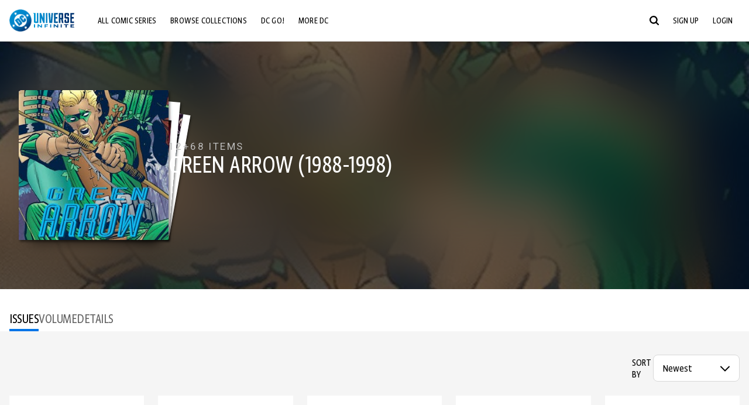

--- FILE ---
content_type: text/html;charset=utf-8
request_url: https://www.dcuniverseinfinite.com/comics/series/green-arrow-1988-1998/d3dbe836-d27a-4ef4-82c8-3ba9104102be
body_size: 105337
content:
<!DOCTYPE html><html  lang="en"><head><meta charset="utf-8">
<meta name="viewport" content="width=device-width, initial-scale=1">
<title>Green Arrow (1988-1998) | DC Comics Series</title>
<link rel="preconnect" href="https://fonts.googleapis.com">
<link rel="preconnect" href="https://fonts.gstatic.com" crossorigin>
<link href="https://fonts.googleapis.com/css2?family=Roboto:wght@400;500;700&display=swap" rel="stylesheet">
<style>@charset "UTF-8";abbr,address,article,aside,audio,b,blockquote,body,canvas,caption,cite,code,dd,del,details,dfn,div,dl,dt,em,fieldset,figcaption,figure,footer,form,h1,h2,h3,h4,h5,h6,header,hgroup,html,i,iframe,img,ins,kbd,label,legend,li,mark,menu,nav,object,ol,p,pre,q,samp,section,small,span,strong,sub,summary,sup,table,tbody,td,tfoot,th,thead,time,tr,ul,var,video{background:transparent;border:0;font-size:100%;margin:0;outline:0;padding:0;vertical-align:baseline}body{line-height:1}article,aside,details,figcaption,figure,footer,header,hgroup,menu,nav,section{display:block}nav ul{list-style:none}blockquote,q{quotes:none}blockquote:after,blockquote:before,q:after,q:before{content:"";content:none}a{background:transparent;font-size:100%;margin:0;padding:0;vertical-align:baseline}ins{text-decoration:none}ins,mark{background-color:#ff9;color:#000}mark{font-style:italic;font-weight:700}del{text-decoration:line-through}abbr[title],dfn[title]{border-bottom:1px dotted;cursor:help}table{border-collapse:collapse;border-spacing:0}hr{border:0;border-top:1px solid #ccc;display:block;height:1px;margin:1em 0;padding:0}input,select{vertical-align:middle}*,:after,:before{box-sizing:border-box}html{font-size:100%;scroll-behavior:smooth}body{background:var(--body-background,#fff);margin:0;overflow:inherit;padding:0;position:relative}body.transparent-body{background:#ffffff40}body.modal-open{overflow:hidden}body.no-bg-body{background:transparent}@media (max-width:1023px){body.mobile-menu-active{overflow-y:hidden}body.mobile-menu-active:after{background:#000000bf;content:"";height:100%;left:0;position:fixed;top:0;width:100%;z-index:1}}body>iframe{display:block}#__layout,#__nuxt,.app-wrapper,body,html{height:100%;min-height:100%}@media print{#__layout,#__nuxt,.app-wrapper,body,html{height:99%;min-height:99%}}img{display:block}imgix-picture{display:block;width:100%}picture img{height:var(--picture-img-height,auto);max-width:var(--picture-img-max-width,100%);width:var(--picture-img-width,100%)}ng-include{display:block}.bg-grey{background:#f5f5f5}.wrap-consistent{margin:var(--wrap-consistent-margin,var(--wrap-consistent-margin-top,0) var(--wrap-consistent-margin-sides,auto) var(--wrap-consistent-margin-bottom,0));max-width:var(--wrap-consistent-max-width,var(--content-max-width-plus-gutter));padding:var(--wrap-consistent-padding,var(--wrap-consistent-padding-top,0) var(--wrap-consistent-padding-sides,1rem) var(--wrap-consistent-padding-bottom,0));position:relative;width:var(--wrap-consistent-width,100%)}.wrap-consistent--pad-top,.wrap-consistent--pad-y{--wrap-consistent-padding-top:1.5rem;--wrap-consistent-padding-bottom:2.5rem}@media (min-width:650px){.wrap-consistent--pad-top,.wrap-consistent--pad-y{--wrap-consistent-padding-top:2.5rem}}.wrap-consistent--pad-top{--wrap-consistent-padding-bottom:0}.wrap-consistent--pad-none{--wrap-consistent-max-width:var(--content-max-width);--wrap-consistent-padding-sides:0}.site-content{flex:1 0 auto;overflow:hidden;padding-bottom:3rem;width:100%}.site-flex{display:flex;flex:1;flex-direction:column;max-width:100%;width:100%}.no-scroll{overflow:hidden}.mobile-show{display:none}@media (max-width:479px){.mobile-show{display:block}}@media (min-width:480px) and (max-width:1023px){.tablet-hide{display:none!important}}@media (min-width:1024px) and (max-width:1200px){.desktop-hide{display:none!important}}@media (min-width:1201px){.lg-hide{display:none!important}}@media (min-width:1440px){.xl-hide{display:none!important}}.large-only{display:none}@media (min-width:900px){.large-only{display:initial}}.portable-only{display:initial}@media (min-width:900px){.portable-only{display:none}}.mobile-hide{display:none}@media (min-width:480px){.mobile-hide{display:initial}}.success-check{color:#4caf50}.success-check svg.dc-svg-icon--icon-checkmark{background:#4caf50;border-radius:6.1875rem;color:#fff;font-size:1rem;margin-bottom:-.0625rem;padding:.1875rem}.not-functional{background-color:#ff00004d;color:red!important;outline:.1875rem dashed red;overflow:visible;position:relative}.not-functional:before{content:"NOT FUNCTIONAL";font-weight:700;left:-.1875rem;position:absolute;top:-1.5625rem}@font-face{font-display:swap;font-family:Greta Sans Condensed Std VF;src:url(/_nuxt/GretaSansCondensedStd-VF.BrxUQJCa.ttf) format("truetype")}@font-face{font-display:swap;font-family:Greta Sans Std VF;src:url(/_nuxt/GretaSansStd-VF.8NJICc-B.ttf) format("truetype")}@font-face{font-display:swap;font-family:Greta Sans Std-Black VF;src:url(/_nuxt/GretaSansStdBlack-VF.BiU77n7W.woff2) format("woff2")}:root{--black:#000;--white:#fff;--dc-blue:#0074e8;--dc-blue-active:#1064b1;--body-font-color:#262626;--body-font-family:Roboto,Helvetica Neue,Helvetica,Arial,sans-serif;--body-font-size:1.0625rem;--body-line-height:1.5;--semibold-font-weight:599;--h-tag-font-family:Greta Sans Condensed Std VF,Helvetica Neue,Helvetica,Arial,sans-serif;--h-tag-text-transform:uppercase;--h-tag-letter-spacing:-.03125rem;--h-tag-font-weight:var(--semibold-font-weight);--h-tag-font-style:normal;--h-tag-padding:.1875rem 0 0;--h1-font-weight:700;--h5-letter-spacing:0;--h6-letter-spacing:0;--content-max-width:90rem;--content-max-width-plus-gutter:calc(var(--content-max-width) + 2rem);--carousel-gutter:1rem;--carousel-gutter-negative:-1rem}[class*=dcc-font--greta-sans]{font-family:Greta Sans Std VF,Helvetica Neue,Helvetica,Arial,sans-serif}[class*=dcc-font--greta-sans-cond]{font-family:Greta Sans Condensed Std VF,Helvetica Neue,Helvetica,Arial,sans-serif}.dcc-font--greta-sans-cond{font-weight:400}.dcc-font--greta-sans-cond-semibold{font-weight:var(--semibold-font-weight)}.dcc-font--greta-sans-cond-bold{font-weight:700}.dcc-font--greta-sans-medium{font-weight:400}.dcc-font--greta-sans-bold{font-weight:700}body{color:var(--body-font-color);font-family:var(--body-font-family);font-size:var(--body-font-size);font-weight:400;line-height:var(--body-line-height);-webkit-font-smoothing:antialiased;-moz-osx-font-smoothing:grayscale}.h1,h1{font-family:var(--h1-font-family,var(--h-tag-font-family));font-size:clamp(var(--h1-font-size-min,3rem),6vw,var(--h1-font-size-max,4rem));font-style:var(--h1-font-style,var(--h-tag-font-style));font-weight:var(--h1-font-weight,var(--h-tag-font-weight));letter-spacing:var(--h1-letter-spacing,var(--h-tag-letter-spacing));line-height:clamp(var(--h1-line-height-min,1.625rem),6vw,var(--h1-line-height-max,3rem));padding:var(--h1-padding,var(--h-tag-padding));text-transform:var(--h1-text-transform,var(--h-tag-text-transform))}.h2,h2{font-family:var(--h2-font-family,var(--h-tag-font-family));font-size:clamp(var(--h2-font-size-min,2rem),4vw,var(--h2-font-size-max,3rem));font-style:var(--h2-font-style,var(--h-tag-font-style));font-weight:var(--h2-font-weight,var(--h-tag-font-weight));letter-spacing:var(--h2-letter-spacing,var(--h-tag-letter-spacing));line-height:clamp(var(--h2-line-height-min,1.375rem),4vw,var(--h2-line-height-max,2.5rem));padding:var(--h2-padding,var(--h-tag-padding));text-transform:var(--h2-text-transform,var(--h-tag-text-transform))}.h3,h3{font-family:var(--h3-font-family,var(--h-tag-font-family));font-size:clamp(var(--h3-font-size-min,1.625rem),4vw,var(--h3-font-size-max,2rem));font-style:var(--h3-font-style,var(--h-tag-font-style));font-weight:var(--h3-font-weight,var(--h-tag-font-weight));letter-spacing:var(--h3-letter-spacing,var(--h-tag-letter-spacing));line-height:clamp(var(--h3-line-height-min,1.125rem),4vw,var(--h3-line-height-max,1.625rem));padding:var(--h3-padding,var(--h-tag-padding));text-transform:var(--h3-text-transform,var(--h-tag-text-transform))}.h4,h4{font-family:var(--h4-font-family,var(--h-tag-font-family));font-size:clamp(var(--h4-font-size-min,1.125rem),4vw,var(--h4-font-size-max,1.5rem));font-style:var(--h4-font-style,var(--h-tag-font-style));font-weight:var(--h4-font-weight,var(--h-tag-font-weight));letter-spacing:var(--h4-letter-spacing,var(--h-tag-letter-spacing));line-height:clamp(var(--h4-line-height-min,1.125rem),4vw,var(--h4-line-height-max,1.25rem));padding:var(--h4-padding,var(--h-tag-padding));text-transform:var(--h4-text-transform,var(--h-tag-text-transform))}.h5,h5{font-family:var(--h5-font-family,var(--h-tag-font-family));font-size:clamp(var(--h5-font-size-min,1.125rem),3vw,var(--h5-font-size-max,1.25rem));font-style:var(--h5-font-style,var(--h-tag-font-style));font-weight:var(--h5-font-weight,var(--h-tag-font-weight));letter-spacing:var(--h5-letter-spacing,var(--h-tag-letter-spacing));line-height:clamp(var(--h5-line-height-min,1.125rem),3vw,var(--h5-line-height-max,1.125rem));padding:var(--h5-padding,var(--h-tag-padding));text-transform:var(--h5-text-transform,var(--h-tag-text-transform))}.h6,h6{font-family:var(--h6-font-family,var(--h-tag-font-family));font-size:clamp(var(--h5-font-size-min,.875rem),4vw,var(--h5-font-size-max,1rem));font-style:var(--h6-font-style,var(--h-tag-font-style));font-weight:var(--h6-font-weight,var(--h-tag-font-weight));letter-spacing:var(--h6-letter-spacing,var(--h-tag-letter-spacing));line-height:clamp(var(--h5-line-height-min,1rem),4vw,var(--h5-line-height-max,1rem));padding:var(--h6-padding,var(--h-tag-padding));text-transform:var(--h6-text-transform,var(--h-tag-text-transform))}.heading-row{--dcc-button-flex-shrink:0;align-items:center;display:flex;flex:1;gap:1rem;justify-content:space-between;padding:var(--thumbnail-row-header-padding,var(--thumbnail-row-header-padding-top,3rem) var(--thumbnail-row-header-padding-sides,0) var(--thumbnail-row-header-padding-bottom,.5rem));position:relative;top:.0625rem}.heading-row__title{--link-color:var(--thumbnail-row-title-color,var(--black));--link-hover-color:var(--thumbnail-row-title-color,var(--black));color:var(--thumbnail-row-title-color,var(--black))}@media (max-width:1279px){.heading-row__title{--h3-line-height-min:1.375rem;overflow:hidden;text-overflow:ellipsis}@supports (-webkit-line-clamp:1){.heading-row__title{display:-webkit-box;height:auto;-webkit-line-clamp:1;-webkit-box-orient:vertical}.heading-row__title:after{content:""}}}ol,ul{list-style:none}ol,ol li,ul,ul li{margin:0;padding:0}.list{margin:1rem 0 2rem;padding:0 0 0 1rem}.list__item{margin-bottom:0 0 .125rem 0}aside{font-size:.875rem;font-style:italic;line-height:1.35}a{color:var(--link-color,var(--dc-blue));cursor:pointer;font-family:var(--link-font-family,inherit);-webkit-text-decoration:var(--link-text-decoration,none);text-decoration:var(--link-text-decoration,none);transition:color .25s ease-in-out}a:focus,a:hover{color:var(--link-hover-color,#1064b1)}hr{border:solid #616161;border-width:.0625rem 0 0;clear:both;height:0;margin:.3125rem 0 1.5625rem}.pre,pre{white-space:normal}.code,code{background-color:#eee;border:.0625rem solid #e0e0e0;color:#616161;font-family:Consolas,Liberation Mono,Courier,monospace;font-size:.8125rem;font-weight:400;padding:.25rem .3125rem}pre>.code,pre>code{display:block;padding:1.25rem;white-space:normal}sub{vertical-align:sub}sup{vertical-align:super}b,strong{font-weight:700}small{font-size:.875rem}.sr-only{height:1px!important;margin:-1px!important;overflow:hidden!important;padding:0!important;width:1px!important;clip:rect(0,0,0,0)!important;border:0!important;white-space:nowrap!important}.sr-only:not(caption){position:absolute!important}.animated-ellipsis{--width:var(--animated-ellipsis-width,1rem);--left:var(--animated-ellipsis-left,0)}.animated-ellipsis:after{animation:ellipsis 1.2s steps(4) infinite;content:"…";display:inline-block;left:var(--left);margin-right:var(--width);overflow:hidden;position:relative;vertical-align:bottom;width:0}@keyframes ellipsis{to{margin-right:0;width:var(--width)}}.dcc-button{-webkit-appearance:none;-moz-appearance:none;appearance:none;background:var(--dcc-button-background,transparent);border:var(--dcc-button-border,var(--dcc-button-border-width,.0625rem) solid);border-color:var(--dcc-button-border-color,var(--dcc-button-background,currentColor));border-radius:var(--dcc-button-border-radius,62.4375rem);color:var(--dcc-button-color,var(--white));cursor:pointer;display:var(--dcc-button-display,inline-block);flex-shrink:var(--dcc-button-flex-shrink,auto);font:var(--dcc-button-font-weight,var(--semibold-font-weight)) var(--dcc-button-font-size,1.125rem)/var(--dcc-button-line-height,normal) var(--dcc-button-font-family,Greta Sans Condensed Std VF,Helvetica Neue,Helvetica,Arial,sans-serif);letter-spacing:var(--dcc-button-letter-spacing,-.0125rem);margin:var(--dcc-button-margin,0);overflow:hidden;padding:var(--dcc-button-padding,var(--dcc-button-padding-top,.625rem) var(--dcc-button-padding-sides,clamp(1.5rem,4vw,2.5rem)) var(--dcc-button-padding-bottom,.4375rem));position:relative;text-align:center;text-decoration:none;text-transform:uppercase;transition:all .25s ease;vertical-align:var(--dcc-button-vertical-align,top);white-space:nowrap;width:var(--dcc-button-width,-moz-max-content);width:var(--dcc-button-width,max-content)}.dcc-button:active,.dcc-button:focus,.dcc-button:hover{background:var(--dcc-button-hover-background,var(--dc-blue));border-color:var(--dcc-button-hover-border-color,var(--dcc-button-hover-background,var(--dc-blue)));color:var(--dcc-button-hover-color,var(--white))}.dcc-button [disabled],.dcc-button--disabled,.dcc-button:disabled{cursor:not-allowed;pointer-events:none;--dcc-button-background:var( --dcc-button-disabled-background,#d8d8d8 );--dcc-button-hover-background:var( --dcc-button-disabled-hover-background,#d8d8d8 );--dcc-button-color:var(--dcc-button-disabled-color,#757575);--dcc-button-hover-color:var( --dcc-button-disabled-hover-color,#9e9e9e )}.dcc-button a,.dcc-button a:hover{color:currentColor;transition:none}.dcc-button svg{flex-shrink:0;margin-top:var(--dcc-button-svg-margin-top,-.1875rem);max-height:var(--dcc-button-svg-max-height,1rem);max-width:var(--dcc-button-svg-max-width,1rem);position:relative}.dcc-button--icon,.dcc-button--icon-fullwidth{--dcc-button-display:var(--dcc-button-icon-display,flex);align-items:var(--dcc-button-icon-align-items,center);gap:var(--dcc-button-icon-gap,.5rem)}.dcc-button--icon svg,.dcc-button--icon-fullwidth svg{top:var(--dcc-button-icon-top,.0625rem)}.dcc-button--icon-fullwidth{--dcc-button-width:100%;justify-content:center}.dcc-button--fullwidth{--dcc-button-display:block;--dcc-button-width:100%}.dcc-button--auto-centered{--dcc-button-display:block;--dcc-button-width:max-content;--dcc-button-margin:0 auto}.dcc-button--text-lg{--dcc-button-font-size:1.375rem;--dcc-button-padding-top:.75rem;--dcc-button-padding-bottom:.625rem;--animated-ellipsis-width:1rem}.dcc-button--text-xl{--dcc-button-font-size:1.375rem;--dcc-button-line-height:1;--dcc-button-padding-top:1.0625rem;--dcc-button-padding-bottom:.875rem;--dcc-button-padding-sides:1rem;--animated-ellipsis-width:1.25rem}@media (min-width:650px){.dcc-button--text-xl{--dcc-button-font-size:1.625rem;--dcc-button-padding-top:1rem;--dcc-button-padding-bottom:.6875rem}}.dcc-button--text-arrow{--dcc-button-color:var(--dc-blue);--dcc-button-hover-color:var(--black);--dcc-button-line-height:1;--dcc-button-border:none;--dcc-button-border-radius:0;--dcc-button-padding:.125rem 1rem 0 0;--dcc-button-hover-background:none;--dcc-button-font-size:1.25rem}.dcc-button--text-arrow:before{background-color:currentColor;content:"";display:block;height:.875rem;margin-top:-.0625rem;-webkit-mask:url("data:image/svg+xml;charset=utf-8,%3Csvg xmlns='http://www.w3.org/2000/svg' fill='none' viewBox='9 4 9 16'%3E%3Cpath stroke='currentColor' stroke-linecap='round' stroke-width='2' d='m10 5 7 6.981L10 19'/%3E%3C/svg%3E") 100% 50% no-repeat;mask:url("data:image/svg+xml;charset=utf-8,%3Csvg xmlns='http://www.w3.org/2000/svg' fill='none' viewBox='9 4 9 16'%3E%3Cpath stroke='currentColor' stroke-linecap='round' stroke-width='2' d='m10 5 7 6.981L10 19'/%3E%3C/svg%3E") 100% 50% no-repeat;-webkit-mask-size:contain;mask-size:contain;position:absolute;right:0;top:50%;transform:translateY(-50%);width:.5rem}.dcc-button--back{--dcc-button-display:flex;--dcc-button-margin:0 0 0 auto}.dcc-button--blue{--dcc-button-background:var(--dc-blue);--dcc-button-hover-color:var(--white);--dcc-button-hover-background:var(--black)}.dcc-button--black{--dcc-button-background:var(--black)}.dcc-button--black-outline,.dcc-button--white{--dcc-button-color:var(--black)}.dcc-button--white{--dcc-button-background:var(--white)}.dcc-form{--dcc-form-transition:all .25s ease;--dcc-form-input-border-color:#bdbdbd;--dcc-form-warning-color:#ae7f0a;--dcc-form-error-color:#b00020;--dcc-form-outline-color:#1064b1;--marketing-locale-title-color:#757575;--marketing-locale-title-font-family:Greta Sans Std VF,Helvetica Neue,Helvetica,Arial,sans-serif;padding:var(--dcc-form-padding,0 0 2.25rem);text-align:var(--dcc-form-text-align,left)}@media (min-width:650px){.dcc-form .marketing-locale{--marketing-locale-title-font-size:1.125rem}}.dcc-form__group{color:var(--dcc-form-color,#757575);padding:var(--dcc-form-group-padding,0 0 2.25rem);position:relative}.dcc-form__label{font-family:var(--dcc-form-label-font-family,"Greta Sans Std VF","Helvetica Neue",Helvetica,Arial,sans-serif);font-size:var(--dcc-form-label-font-size,1.125rem);font-weight:var(--dcc-form-label-font-weight,bold);left:var(--dcc-form-label-position-left,0);position:absolute;right:var(--dcc-form-label-position-right,auto);top:.625rem;-webkit-user-select:none;-moz-user-select:none;user-select:none}.dcc-form__input,.dcc-form__label{transition:var(--dcc-form-transition)}.dcc-form__input{background:transparent;border:0;border-bottom:.0625rem solid var(--dcc-form-input-border-color);border-radius:0;color:var(--dcc-form-input-color,#000);font-family:var(--dcc-form-input-font-family,Roboto,Helvetica Neue,Helvetica,Arial,sans-serif);font-size:var(--dcc-form-input-font-size,1rem);font-weight:500;line-height:1;margin:0;outline:none;padding:var(--dcc-form-input-padding,1.1875rem 0 .125rem);width:100%}.dcc-form__input:focus,.dcc-form__input:focus+.dcc-form__hint{border-color:var(--dcc-form-input-border-active-color,#1064b1)}.dcc-form__input.has-text~label,.dcc-form__input:focus~label{font-size:var(--dcc-form-label-focus-font-size,.9375rem);top:-.125rem}.dcc-form__input.has-error,.dcc-form__input.has-error+.dcc-form__hint{border-color:var(--dcc-form-warning-color)}.dcc-form__input.has-hint{padding-left:var(--dcc-form-input-has-hint-padding-left,0);padding-right:var(--dcc-form-input-has-hint-padding-right,1.75rem);width:calc(100% - 1.75rem)}.dcc-form__input:-webkit-autofill,.dcc-form__input:-webkit-autofill:active,.dcc-form__input:-webkit-autofill:focus,.dcc-form__input:-webkit-autofill:hover{-webkit-transition:background 50000s ease-in-out 0s;transition:background 50000s ease-in-out 0s}.dcc-form__hint{border-bottom:.0625rem solid var(--dcc-form-input-border-color);color:var(--dcc-form-color,#757575);cursor:pointer;display:block;height:2.5625rem;left:var(--dcc-form-hint-position-left,auto);padding:0 .25rem;position:absolute;right:var(--dcc-form-hint-position-right,0);top:0;transition:var(--dcc-form-transition);width:1.75rem}.dcc-form__hint:focus-within,.dcc-form__hint:hover{color:var(--dcc-form-outline-color,#1064b1);outline-color:var(--dcc-form-outline-color,#1064b1)}.dcc-form__hint svg{height:100%;width:100%}.dcc-form__checkbox-group{display:grid;gap:.625rem 1.25rem;grid-template-columns:1.5rem auto;padding:0 0 .25rem}.dcc-form__checkbox-group--info-only{display:block}.dcc-form__checkbox-input{-webkit-appearance:none;-moz-appearance:none;appearance:none;border:.0625rem solid var(--dcc-form-input-border-color);border-radius:.25rem;color:var(--dcc-form-input-border-color);cursor:pointer;height:1.5rem;position:relative;transition:background .25s cubic-bezier(.1,.1,.25,1);width:1.5rem}.dcc-form__checkbox-input:before{border:0 solid #fff;border-width:0 .125rem .125rem 0;content:"";display:block;height:.875rem;left:.4375rem;opacity:0;position:absolute;top:.125rem;transform:rotate(45deg);width:.5rem}.dcc-form__checkbox-input:checked{background:var(--dcc-form-checkbox-active-background,#0074e8);border-color:var(--dcc-form-checkbox-active-background,#0074e8);color:#fff}.dcc-form__checkbox-input:checked:before{opacity:1}.dcc-form__checkbox-input:checked~label:before{clip-path:polygon(0 0,100% 0,100% 100%,0 100%)}.dcc-form__checkbox-input:focus-within,.dcc-form__checkbox-input:hover{outline-color:var(--dcc-form-outline-color,#1064b1)}.dcc-form__checkbox-label{cursor:pointer;padding:.25rem 0 0;position:relative;-webkit-user-select:none;-moz-user-select:none;user-select:none}.dcc-form__message{font-size:.875rem;margin-bottom:-1.375rem;min-height:1.375rem;padding-left:1.25rem;padding-top:.1875rem;position:relative}.dcc-form__message--error:after,.dcc-form__message--warning:after{border-radius:50%;color:#fff;content:"!";display:block;font-size:.875rem;height:1rem;left:0;line-height:1.3;position:absolute;text-align:center;top:50%;transform:translateY(-50%);width:1rem}.dcc-form__message--warning{color:var(--dcc-form-warning-color)}.dcc-form__message--warning:after{background:var(--dcc-form-warning-color)}.dcc-form__message--error{color:var(--dcc-form-error-color)}.dcc-form__message--error:after{background:var(--dcc-form-error-color)}.dcc-form__message--help{padding-left:0}.dcc-form__message+.dcc-form__message{margin-top:1.375rem}.dcc-form__password-info{display:grid;gap:0 1.25rem;grid-template-columns:repeat(2,1fr);list-style:disc;padding:var(--dcc-form-password-info-padding,.3125rem 0 0 1.25rem)}.dcc-form__button{margin-top:1.5625rem}[class=lang-ar] .dcc-form{--dcc-form-text-align:right;--dcc-form-label-position-left:auto;--dcc-form-label-position-right:0;--dcc-form-input-has-hint-padding-right:0;--dcc-form-input-has-hint-padding-left:1.75rem;--dcc-form-hint-position-right:auto;--dcc-form-hint-position-left:0;--dcc-form-password-info-padding:.3125rem 1.25rem 0 0}.regflow-page{--dcc-regflow-height:100%;--dcc-regflow-wrapper-height:100%;--age-gate-dcc-button-font-size:1.375rem;--age-gate-dcc-button-border-width:0;--age-gate-dcc-button-hover-background:#000;--age-gate-dcc-button-padding:.8125rem 3rem .6875rem;--age-gate-heading-font-family:Greta Sans Condensed Std VF,Helvetica Neue,Helvetica,Arial,sans-serif;--age-gate-heading-font-weight:var(--semibold-font-weight);--age-gate-heading-font-size:2.75rem;--age-gate-input-background:#fff;--age-gate-input-border-width:.125rem;--age-gate-input-border-radius:.25rem;--age-gate-input-error-border-width:.125rem;--age-gate-number-type-font-family:Greta Sans Condensed Std VF,Helvetica Neue,Helvetica,Arial,sans-serif;--age-gate-number-type-font-weight:var(--semibold-font-weight);display:flex;flex:1;flex-direction:var(--regflow-page-flex-direction,column-reverse);height:var(--regflow-page-height,auto);justify-content:center;width:100%}@media (min-width:650px){.regflow-page{--dcc-regflow-height:auto;--dcc-regflow-wrapper-height:auto;--dcc-regflow-padding-top:2.5rem;--dcc-regflow-padding-bottom:2.5rem;--dcc-regflow-errors-top:-.875rem;--regflow-page-column-justify-content:center;--regflow-page-register-column-background:none;--regflow-page-login-column-background:none;--regflow-page-column-right-padding:6.25rem 2.5rem 2.5rem;--regflow-page-column-center-padding:4.375rem 2.5rem}}@media (min-width:900px){.regflow-page{--dcc-regflow-margin:0;--regflow-page-height:100%;--regflow-page-flex-direction:row;--regflow-page-column-margin:0;--regflow-page-column-padding:2.5rem;--regflow-page-column-right-padding:inherit;--regflow-page-column-right-overflow:auto}}@media (width:64rem) and (height:48rem) and (orientation:landscape){.regflow-page{--regflow-page-column-right-padding:2.5rem}}@media (min-width:56.25rem) and (min-height:64rem){.regflow-page{--regflow-page-column-right-padding:2.5rem;--regflow-page-column-right-justify-content:center}}.regflow-page__column{display:flex;flex:1;flex-direction:column;margin:var(--regflow-page-column-margin,0 auto);overscroll-behavior:none;padding:var(--regflow-page-column-padding,0);width:100%}.regflow-page__column--left{background-position:top;background-repeat:no-repeat;background-size:cover;justify-content:var(--regflow-page-column-left-justify-content,center);overflow-y:var(--regflow-page-column-left-overflow,visible);padding:var(--regflow-page-column-left-padding,var(--regflow-page-column-padding,0))}.regflow-page__column--right{justify-content:var(--regflow-page-column-right-justify-content,center);overflow-y:var(--regflow-page-column-right-overflow,visible);padding:var(--regflow-page-column-right-padding,var(--regflow-page-column-padding,0))}.regflow-page__column--center{align-items:var(--regflow-page-column-center-align-items,center);justify-content:var(--regflow-page-column-center-justify-content,center);overflow-y:var(--regflow-page-column-center-overflow,visible);padding:var(--regflow-page-column-center-padding,var(--regflow-page-column-padding,0))}.regflow-page--register .regflow-page__column--left{background-image:var(--regflow-page-register-column-background,url(/_nuxt/register_page.DMws4Ve_.jpg))}.regflow-page--login{--regflow-page-column-right-justify-content:center}.regflow-page--login .regflow-page__column--left{background-image:var(--regflow-page-login-column-background,url(/_nuxt/login_page.Xq43Ans5.jpg))}.dcc-regflow{border-radius:var(--dcc-regflow-border-radius,0);box-shadow:var(--dcc-regflow-shadow,0 .625rem 2.1875rem 0 rgba(0,0,0,.5));color:var(--dcc-regflow-color,#757575);font-family:var(--dcc-regflow-font-family,Greta Sans Std VF,Helvetica Neue,Helvetica,Arial,sans-serif);font-size:var(--dcc-regflow-font-size,1.125rem);height:var(--dcc-regflow-height,inherit);letter-spacing:var(--dcc-regflow-letter-spacing,-.0125rem);line-height:1.33;margin:var(--dcc-regflow-margin,var(--dcc-regflow-margin-top,0) var(--dcc-regflow-margin-sides,auto) var(--dcc-regflow-margin-bottom,0));max-width:var(--dcc-regflow-max-width,100%);text-align:var(--dcc-regflow-text-align,center);text-wrap:balance;width:var(--dcc-regflow-width,100%)}@media (min-width:650px){.dcc-regflow{--dcc-regflow-max-width:30rem;--dcc-regflow-border-radius:.25rem}}.dcc-regflow__wrapper{background:var(--dcc-regflow-background,#fff);border-radius:var(--dcc-regflow-border-radius,0);height:var(--dcc-regflow-wrapper-height,inherit);padding:var(--dcc-regflow-padding,var(--dcc-regflow-padding-top,5.3125rem) var(--dcc-regflow-padding-sides,2.5rem) var(--dcc-regflow-padding-bottom,4.375rem));position:relative}.dcc-regflow__errors{border-radius:.25rem;left:0;padding-left:var(--dcc-regflow-errors-padding-left,inherit);padding-right:var(--dcc-regflow-errors-padding-right,inherit);position:var(--dcc-regflow-errors-position,absolute);right:0;top:var(--dcc-regflow-errors-top,2.0625rem)}.dcc-regflow__errors>div.error-message{background:var(--dcc-regflow-errors-background,#b00020);border:var(--dcc-regflow-errors-border,.125rem solid #fff);border-radius:3.125rem;color:var(--dcc-regflow-errors-color,#fff);margin-bottom:0;padding:.3125rem 1.25rem .25rem 1.875rem}.dcc-regflow__errors>div.error-message>div{font-family:inherit;font-size:1.0625rem;line-height:1;padding:.125rem 0 0;text-wrap:pretty}.dcc-regflow__errors>div.error-message>div:before{background:var(--dcc-regflow-errors-icon-background,#fff);color:var(--dcc-regflow-errors-icon-color,#b00020);font-size:1.0625rem;height:1.1875rem;left:.375rem;line-height:1.375rem;margin:0;padding:0;position:absolute;top:50%;transform:translateY(-50%);width:1.1875rem}@media (max-width:649px){.dcc-regflow__errors{--dcc-regflow-errors-top:4.5625rem}.dcc-regflow__errors+h1{--dcc-regflow-title-padding:2.5rem 0 .8125rem}}.dcc-regflow__title{color:var(--dcc-regflow-title-color,#000);font-family:var(--dcc-regflow-title-font-family,var(--h-tag-font-family));font-size:var(--dcc-regflow-title-font-size,2.75rem);letter-spacing:var(--dcc-regflow-title-letter-spacing,-.03125rem);line-height:var(--dcc-regflow-title-line-height,.89);padding:var(--dcc-regflow-title-padding,0 0 .8125rem);text-align:var(--dcc-regflow-title-text-align,inherit)}.dcc-regflow__help,.dcc-regflow__subtitle{padding:0 0 1.25rem}.dcc-regflow__legal{font-size:var(--dcc-regflow-legal-font-size,1.125rem)}.dcc-regflow__legal~.dcc-regflow__legal{padding-top:1.25rem}.dcc-regflow__button-group{display:flex;flex-direction:column;gap:1rem;padding:2.25rem 0 0}@media (min-width:650px){.dcc-regflow__button-group{flex-direction:row}}.dcc-regflow__button-group~.dcc-regflow__legal{padding-top:2.25rem}.dcc-regflow__heading-image{color:#0074e8;display:flex;justify-content:center;margin:0 0 2rem;max-height:6.25rem}.dcc-regflow__generic-content{padding:0 0 2.25rem}.dcc-regflow__list{color:#000}.dcc-regflow__list li{padding:.25rem 0}.dcc-regflow__error-icon,.dcc-regflow__success-icon{--dc-svg-icon-color:var(--white);align-items:center;background:#4caf50;border-radius:100%;display:flex;font-size:3.25rem;justify-content:center;margin:0 auto 1.5rem;padding:.625rem}.dcc-regflow__error-icon{background:#b00020}[class=lang-ar] .dcc-regflow,[class=lang-es] .dcc-regflow,[class=lang-jp] .dcc-regflow,[class=lang-ko] .dcc-regflow,[class=lang-ru] .dcc-regflow,[class=lang-zh] .dcc-regflow{--dcc-regflow-title-font-size:2.125rem;--dcc-regflow-title-font-family:Roboto,Helvetica Neue,Helvetica,Arial,sans-serif;--dcc-regflow-title-letter-spacing:-.09375rem;--dcc-regflow-title-line-height:1.1;--dcc-regflow-title-padding:0 0 1.25rem;font-weight:700}[class=lang-ar] .dcc-regflow{direction:rtl}.thumb-issue-grid__title-row{--h3-padding:0 0 1rem;grid-column:1/-1}.thumb-issue-grid__items{--thumb-issue-grid-item-max-width:9.75rem;--thumb-issue-max-width:100%;-moz-column-gap:1.5rem;column-gap:1.5rem;display:grid;grid-template-columns:repeat(auto-fill,minmax(var(--thumb-issue-grid-item-max-width),1fr));justify-items:stretch;padding:var(--thumb-issue-grid-items-padding);row-gap:2rem}@media (min-width:650px){.thumb-issue-grid__items{--thumb-issue-grid-item-max-width:11.25rem}}@media (min-width:1024px){.thumb-issue-grid__items{--thumb-issue-grid-item-max-width:13.125rem}}.thumb-issue-grid__items--all,.thumb-issue-grid__items--collection,.thumb-issue-grid__items--userlist{--thumb-issue-grid-item-max-width:16.25rem}@media (min-width:1024px){.thumb-issue-grid__items--all,.thumb-issue-grid__items--collection,.thumb-issue-grid__items--userlist{--thumb-issue-grid-item-max-width:18.75rem}}@media (min-width:1280px){.thumb-issue-grid__items--all,.thumb-issue-grid__items--collection,.thumb-issue-grid__items--userlist{--thumb-issue-grid-item-max-width:24.375rem}}.thumb-issue-grid__items--all{align-items:center}@media (min-width:1280px){.thumb-issue-grid__items--all{--thumb-issue-grid-item-max-width:18.75rem}}.thumb-issue-grid__items .thumb-issue--collection,.thumb-issue-grid__items .thumb-issue--userlist{--thumb-issue-min-width:24.375rem;--thumb-issue-max-width:34rem;--thumb-issue-clamp-variable:95vw}</style>
<style>.page-leave-active{transition:all .15s}.page-enter-active{transition-delay:.25s;transition:all .25s}.layout-enter-from,.layout-leave-to,.page-enter-from,.page-leave-to{left:0;opacity:0;position:absolute;top:0;width:100%}.layout-enter-active,.layout-leave-active{transition:all .65s}.layout-enter-active .slider,.layout-leave-active .slider,.page-enter-active .slider,.page-leave-active .slider{opacity:0}.input-radio{font-size:1rem;height:2.125rem;line-height:2.125rem;padding-left:.9375rem;position:relative}.input-radio--inline{display:inline-block;margin-right:.9375rem}.input-radio__input{left:-9999px;position:absolute;visibility:hidden}.input-radio__label{cursor:pointer;padding:0 .75rem}.input-radio__label:before{background:transparent;border:1px solid #757575;border-radius:100%;box-shadow:inset 0 1px #e0e0e0;content:" ";height:.9375rem;left:0;position:absolute;top:50%;transform:translate3d(0,-50%,0);transition:all .1s linear;width:.9375rem}.input-radio__label:after{background:#4caf50;border-radius:100%;content:" ";height:.9375rem;left:0;position:absolute;top:50%;transform:translate3d(0,-50%,0) scale(0);transition:all .1s linear;width:.9375rem}.input-radio__input:checked+label:before{border-color:#4caf50;box-shadow:inset 0 0 #e0e0e0}.input-radio__input:checked+label:after{transform:translate3d(0,-50%,0) scale(.5)}.input-radio__input[disabled]+label{cursor:default;opacity:.3;pointer-events:none}input[type=range]{align-items:center;-webkit-appearance:none;-moz-appearance:none;appearance:none;background:none;cursor:pointer;display:flex;height:100%;min-height:1.625em;overflow:hidden;width:160px}input[type=range]:focus{box-shadow:none;outline:none}input[type=range]::-webkit-slider-runnable-track{background:#0074e8;border-radius:.625em;content:"";height:.375em;pointer-events:none}input[type=range]::-webkit-slider-thumb{-webkit-appearance:none;appearance:none;background:#0074e8;border:.0625em solid #0074e8;border-radius:1.625em;box-shadow:.3125em 0 0 -.625em #757575,6px 0 0 -.625em #757575,7px 0 0 -.625em #757575,8px 0 0 -.625em #757575,9px 0 0 -.625em #757575,10px 0 0 -.625em #757575,11px 0 0 -.625em #757575,12px 0 0 -.625em #757575,13px 0 0 -.625em #757575,14px 0 0 -.625em #757575,15px 0 0 -.625em #757575,16px 0 0 -.625em #757575,17px 0 0 -.625em #757575,18px 0 0 -.625em #757575,19px 0 0 -.625em #757575,20px 0 0 -.625em #757575,21px 0 0 -.625em #757575,22px 0 0 -.625em #757575,23px 0 0 -.625em #757575,24px 0 0 -.625em #757575,25px 0 0 -.625em #757575,26px 0 0 -.625em #757575,27px 0 0 -.625em #757575,28px 0 0 -.625em #757575,29px 0 0 -.625em #757575,30px 0 0 -.625em #757575,31px 0 0 -.625em #757575,32px 0 0 -.625em #757575,33px 0 0 -.625em #757575,34px 0 0 -.625em #757575,35px 0 0 -.625em #757575,36px 0 0 -.625em #757575,37px 0 0 -.625em #757575,38px 0 0 -.625em #757575,39px 0 0 -.625em #757575,40px 0 0 -.625em #757575,41px 0 0 -.625em #757575,42px 0 0 -.625em #757575,43px 0 0 -.625em #757575,44px 0 0 -.625em #757575,45px 0 0 -.625em #757575,46px 0 0 -.625em #757575,47px 0 0 -.625em #757575,48px 0 0 -.625em #757575,49px 0 0 -.625em #757575,50px 0 0 -.625em #757575,51px 0 0 -.625em #757575,52px 0 0 -.625em #757575,53px 0 0 -.625em #757575,54px 0 0 -.625em #757575,55px 0 0 -.625em #757575,56px 0 0 -.625em #757575,57px 0 0 -.625em #757575,58px 0 0 -.625em #757575,59px 0 0 -.625em #757575,60px 0 0 -.625em #757575,61px 0 0 -.625em #757575,62px 0 0 -.625em #757575,63px 0 0 -.625em #757575,64px 0 0 -.625em #757575,65px 0 0 -.625em #757575,66px 0 0 -.625em #757575,67px 0 0 -.625em #757575,68px 0 0 -.625em #757575,69px 0 0 -.625em #757575,70px 0 0 -.625em #757575,71px 0 0 -.625em #757575,72px 0 0 -.625em #757575,73px 0 0 -.625em #757575,74px 0 0 -.625em #757575,75px 0 0 -.625em #757575,76px 0 0 -.625em #757575,77px 0 0 -.625em #757575,78px 0 0 -.625em #757575,79px 0 0 -.625em #757575,80px 0 0 -.625em #757575,81px 0 0 -.625em #757575,82px 0 0 -.625em #757575,83px 0 0 -.625em #757575,84px 0 0 -.625em #757575,85px 0 0 -.625em #757575,86px 0 0 -.625em #757575,87px 0 0 -.625em #757575,88px 0 0 -.625em #757575,89px 0 0 -.625em #757575,90px 0 0 -.625em #757575,91px 0 0 -.625em #757575,92px 0 0 -.625em #757575,93px 0 0 -.625em #757575,94px 0 0 -.625em #757575,95px 0 0 -.625em #757575,96px 0 0 -.625em #757575,97px 0 0 -.625em #757575,98px 0 0 -.625em #757575,99px 0 0 -.625em #757575,100px 0 0 -.625em #757575,101px 0 0 -.625em #757575,102px 0 0 -.625em #757575,103px 0 0 -.625em #757575,104px 0 0 -.625em #757575,105px 0 0 -.625em #757575,106px 0 0 -.625em #757575,107px 0 0 -.625em #757575,108px 0 0 -.625em #757575,109px 0 0 -.625em #757575,110px 0 0 -.625em #757575,111px 0 0 -.625em #757575,112px 0 0 -.625em #757575,113px 0 0 -.625em #757575,114px 0 0 -.625em #757575,115px 0 0 -.625em #757575,116px 0 0 -.625em #757575,117px 0 0 -.625em #757575,118px 0 0 -.625em #757575,119px 0 0 -.625em #757575,120px 0 0 -.625em #757575,121px 0 0 -.625em #757575,122px 0 0 -.625em #757575,123px 0 0 -.625em #757575,124px 0 0 -.625em #757575,125px 0 0 -.625em #757575,126px 0 0 -.625em #757575,127px 0 0 -.625em #757575,128px 0 0 -.625em #757575,129px 0 0 -.625em #757575,130px 0 0 -.625em #757575,131px 0 0 -.625em #757575,132px 0 0 -.625em #757575,133px 0 0 -.625em #757575,134px 0 0 -.625em #757575,135px 0 0 -.625em #757575,136px 0 0 -.625em #757575,137px 0 0 -.625em #757575,138px 0 0 -.625em #757575,139px 0 0 -.625em #757575,140px 0 0 -.625em #757575,141px 0 0 -.625em #757575,142px 0 0 -.625em #757575,143px 0 0 -.625em #757575,144px 0 0 -.625em #757575,145px 0 0 -.625em #757575,146px 0 0 -.625em #757575,147px 0 0 -.625em #757575,148px 0 0 -.625em #757575,149px 0 0 -.625em #757575,150px 0 0 -.625em #757575,151px 0 0 -.625em #757575,152px 0 0 -.625em #757575,153px 0 0 -.625em #757575,154px 0 0 -.625em #757575,155px 0 0 -.625em #757575,156px 0 0 -.625em #757575,157px 0 0 -.625em #757575,158px 0 0 -.625em #757575,159px 0 0 -.625em #757575,160px 0 0 -.625em #757575;height:1.625em;margin-top:-.625em;width:1.625em}input[type=range]::-moz-range-track{height:.375em;width:160px}input[type=range]::-moz-range-thumb{background:#0074e8;border:.0625em solid #0074e8;border-radius:1.625em;height:1.625em;position:relative;width:1.625em}input[type=range]::-moz-range-progress{background:#0074e8;border:0;height:.375em;margin-top:0}input[type=range]::-ms-track{background:transparent;border:0;border-color:transparent;border-radius:0;border-width:0;color:transparent;height:.375em;margin-top:.625em;width:160px}input[type=range]::-ms-thumb{background:#0074e8;border:.0625em solid #0074e8;border-radius:1.625em;height:1.625em;width:1.625em}input[type=range]::-ms-fill-lower{background:#0074e8;border-radius:0}input[type=range]::-ms-fill-upper{background:#757575;border-radius:0}input[type=range]::-ms-tooltip{display:none}.dc-select{-webkit-appearance:none;-moz-appearance:none;appearance:none;background:var(--white) url("data:image/svg+xml;charset=utf-8,%3Csvg xmlns='http://www.w3.org/2000/svg' fill='none' viewBox='0 0 24 25'%3E%3Cpath stroke='currentColor' stroke-linecap='round' stroke-width='2' d='m19 9.5-6.981 7L5 9.5'/%3E%3C/svg%3E") 100% .75rem no-repeat;background-position:right .75rem center;background-size:1.5rem;border:solid var(--dc-select-border-color,#d8d8d8);border-radius:var(--dc-select-border-radius,.5rem);border-width:var(--dc-select-border-width,.0625rem);color:var(--black);font-family:var(--dc-select-font-family,Greta Sans Condensed Std VF,Helvetica Neue,Helvetica,Arial,sans-serif);font-size:var(--dc-select-font-size,1.25rem);font-weight:var(--semibold-font-weight,599);margin:var(--dc-select-margin,0);max-width:var(--dc-select-max-width,11.875rem);padding:var(--dc-select-padding,.75rem 3rem .5rem 1rem);position:relative;width:100%}.dc-select::-ms-expand{display:none}.dc-select__wrap{align-items:center;border:solid var(--dc-select-wrap-border-color,#d8d8d8);border-width:var(--dc-select-wrap-border-width,0);display:flex;gap:var(--dc-select-wrap-gap,.75rem);margin:var(--dc-select-wrap-margin,0)}.dc-select__label{line-height:1;padding-top:.25rem;text-wrap:nowrap}.input-text{font-size:1rem;position:relative}.input-text__input{-webkit-appearance:none;-moz-appearance:none;appearance:none;background-color:transparent;border-color:#bdbdbd;border-width:0 0 .125em;color:#000;display:inline-block;font-family:inherit;font-size:1em;height:1.5em;margin:.6875em 0;outline:none;padding:0 .125em;transition:.1s linear;width:100%}.input-text__input:focus{font-weight:500}.input-text__input--textarea{color:#000;font-family:inherit;height:auto;margin-top:.25em;min-height:5.25em;padding-top:0;resize:none}.input-text__input--search{color:#000;font-family:inherit;font-size:1em;height:1.5em;padding-left:2.3125em;transition:.1s linear;width:100%}.input-text__input--dark{border-color:#fff;color:#fff}.input-text__input--dark::-moz-placeholder{color:#fff}.input-text__input--dark::placeholder{color:#fff}.input-text__input[disabled]{border-color:#757575;color:#757575}.input-text__input[disabled]::-moz-placeholder{color:#757575}.input-text__input[disabled]::placeholder{color:#757575}.input-text__label{color:#9e9e9e;font-size:1em;font-weight:400;line-height:1;padding:0;text-transform:uppercase}.input-text__input:focus{background-color:transparent}.input-text__input:focus+label{font-size:1em}.input-text__input--search.ng-not-empty,.input-text__input--search:focus{background:none;border:0}.input-text__input--search.ng-not-empty+label,.input-text__input--search:focus+label{font-size:1em}.input-text__input:focus{border-color:#0074e8;outline:0}.input-text__input--search:focus{outline:0}.input-text__input--search:focus+label{color:#009688}.input-text--select:before{border:.3125em solid transparent;border-top-color:#9e9e9e;content:" ";height:0;position:absolute;right:0;top:50%;width:0}.input-text--large{font-size:20}.input-text.is-not-empty .input-text__label{font-size:1em}.input-text .ng-dirty.ng-invalid,.input-text__input.is-invalid{border-color:#ae7f0a}.input-text.is-invalid .input-text__input:focus{background-color:transparent;border:.0625em solid #b00020;box-shadow:0 0 .25em #b00020}.input-text.is-invalid .input-text__field-error{color:#b00020}.input-text.is-valid .input-text__input{border-bottom:.0625em solid #4caf50}.input-text.is-valid .input-text__label{color:#4caf50}.input-text__message{height:1rem;position:relative;text-align:left}.input-text__message--error{color:#ae7f0a}.input-text__message--error div:after{background-color:transparent;border:1px solid #ae7f0a;border-radius:50%;color:#ae7f0a;content:"!";display:inline-block;font-size:.75em;line-height:1em;padding:.25em .625em;position:absolute;right:0;text-align:center;top:0}.input-toggle{display:flex;height:calc(var(--input-toggle-height, 1.375rem) + .25rem);position:relative;width:var(--input-toggle-width,3.25rem)}.input-toggle *{cursor:pointer}.input-toggle__input{opacity:0;position:absolute}.input-toggle__input:not(:disabled):focus-visible+label{outline-color:var(--input-toggle-outline-color,#1064b1)}.input-toggle__label{background:var(--input-toggle-color-unchecked,#d8d8d8);border-radius:62.4375rem;height:calc(var(--input-toggle-height, 1.375rem) + .25rem);left:0;outline:.125rem solid transparent;outline-offset:.0625rem;position:absolute;top:0;transition:all .3s cubic-bezier(.86,0,.07,1);width:var(--input-toggle-width,3.25rem)}.input-toggle__label:after{background:var(--input-toggle-button-color,#fff);border-radius:62.4375rem;box-shadow:0 .0625rem .125rem #00000080;content:"";display:block;height:var(--input-toggle-height,1.375rem);left:.125rem;position:absolute;top:50%;transform:translateY(-50%);transition:all .3s cubic-bezier(.86,0,.07,1);width:var(--input-toggle-height,1.375rem)}.input-toggle__label.disabled{cursor:not-allowed}.input-toggle__label.disabled:after{cursor:not-allowed;pointer-events:none}.input-toggle__input:checked+label{background:var(--input-toggle-color-checked,#0074e8)}.input-toggle__input:checked+label:after{transform:translate(120%,-50%)}.input-toggle__wrap{align-items:center;display:flex;gap:.75rem;justify-content:var(--input-toggle-justify-content,end);line-height:1}.input-toggle__wrap *{cursor:pointer}.input-toggle__wrap>label{padding-top:.25rem}.tooltip{position:relative}.tooltip:after,.tooltip:before{backface-visibility:hidden;opacity:0;pointer-events:none;position:absolute;transition:.3s ease;transition-delay:0s;visibility:hidden;z-index:1000000}.tooltip:hover:after,.tooltip:hover:before{opacity:1;transition-delay:.1s;visibility:visible}.tooltip:before{background:transparent;border:.375rem solid transparent;content:"";position:absolute;z-index:1000001}.tooltip:after{background:#424242;border-radius:.25rem;box-shadow:0 .625rem 1.25rem #0006;color:#fff;content:attr(data-tooltip);font-size:.8125rem;font-weight:700;line-height:.8125rem;padding:.5rem .625rem;white-space:nowrap}.tooltip--top:after,.tooltip--top:before{bottom:100%;left:50%;transform:translate3d(-50%,0,0)}.tooltip--top:before{border-top-color:#424242;margin-bottom:-.7125rem}.tooltip--top:focus:after,.tooltip--top:focus:before,.tooltip--top:hover:after,.tooltip--top:hover:before{transform:translate3d(-50%,-.75rem,0)}.tooltip--bottom:after,.tooltip--bottom:before{left:50%;top:100%;transform:translate3d(-50%,0,0)}.tooltip--bottom:before{border-bottom-color:#424242;margin-top:-.7125rem}.tooltip--bottom:focus:after,.tooltip--bottom:focus:before,.tooltip--bottom:hover:after,.tooltip--bottom:hover:before{transform:translate3d(-50%,.75rem,0)}.tooltip--right:after,.tooltip--right:before{bottom:50%;left:100%;transform:translate3d(0,50%,0)}.tooltip--right:before{border-right-color:#424242;margin-left:-.7125rem}.tooltip--right:focus:after,.tooltip--right:focus:before,.tooltip--right:hover:after,.tooltip--right:hover:before{transform:translate3d(.75rem,50%,0)}.tooltip--left:after,.tooltip--left:before{bottom:50%;right:100%;transform:translate3d(0,50%,0)}.tooltip--left:before{border-left-color:#424242;margin-right:-.7125rem}.tooltip--left:focus:after,.tooltip--left:focus:before,.tooltip--left:hover:after,.tooltip--left:hover:before{transform:translate3d(-.75rem,50%,0)}.tooltip--top-right:after,.tooltip--top-right:before{bottom:100%;left:50%;transform:translateZ(0)}.tooltip--top-right:before{border-top-color:#424242;margin-bottom:-.7125rem}.tooltip--top-right:after{margin-left:-.375rem}.tooltip--top-right:focus:after,.tooltip--top-right:focus:before,.tooltip--top-right:hover:after,.tooltip--top-right:hover:before{transform:translate3d(0,-.75rem,0)}.tooltip--top-left:after,.tooltip--top-left:before{bottom:100%;left:50%;transform:translate3d(-100%,0,0)}.tooltip--top-left:before{border-top-color:#424242;margin-bottom:-.7125rem}.tooltip--top-left:after{margin-left:.375rem}.tooltip--top-left:focus:after,.tooltip--top-left:focus:before,.tooltip--top-left:hover:after,.tooltip--top-left:hover:before{transform:translate3d(-100%,-.75rem,0)}.tooltip--bottom-right:after,.tooltip--bottom-right:before{left:50%;top:100%;transform:translateZ(0)}.tooltip--bottom-right:before{border-bottom-color:#424242;margin-top:-.7125rem}.tooltip--bottom-right:after{margin-left:-.75rem}.tooltip--bottom-right:focus:after,.tooltip--bottom-right:focus:before,.tooltip--bottom-right:hover:after,.tooltip--bottom-right:hover:before{transform:translate3d(0,.75rem,0)}.tooltip--bottom-left:after,.tooltip--bottom-left:before{left:50%;top:100%;transform:translate3d(-100%,0,0)}.tooltip--bottom-left:before{border-bottom-color:#424242;margin-top:-.7125rem}.tooltip--bottom-left:after{margin-left:.69375rem}.tooltip--bottom-left:focus:after,.tooltip--bottom-left:focus:before,.tooltip--bottom-left:hover:after,.tooltip--bottom-left:hover:before{transform:translate3d(-100%,.75rem,0)}.tooltip--inline{display:inline-block}</style>
<style>.jsoneditor,.jsoneditor-modal{-webkit-text-size-adjust:none;-moz-text-size-adjust:none;text-size-adjust:none}.jsoneditor input,.jsoneditor input:not([type]),.jsoneditor input[type=search],.jsoneditor input[type=text],.jsoneditor-modal input,.jsoneditor-modal input:not([type]),.jsoneditor-modal input[type=search],.jsoneditor-modal input[type=text]{border:inherit;box-shadow:none;box-sizing:inherit;font-family:inherit;font-size:inherit;height:auto;line-height:inherit;padding:inherit;transition:none}.jsoneditor input:focus,.jsoneditor input:not([type]):focus,.jsoneditor input[type=search]:focus,.jsoneditor input[type=text]:focus,.jsoneditor-modal input:focus,.jsoneditor-modal input:not([type]):focus,.jsoneditor-modal input[type=search]:focus,.jsoneditor-modal input[type=text]:focus{border:inherit;box-shadow:inherit}.jsoneditor textarea,.jsoneditor-modal textarea{height:inherit}.jsoneditor select,.jsoneditor-modal select{display:inherit;height:inherit}.jsoneditor label,.jsoneditor-modal label{color:inherit;font-size:inherit;font-weight:inherit}.jsoneditor table,.jsoneditor-modal table{border-collapse:collapse;width:auto}.jsoneditor td,.jsoneditor th,.jsoneditor-modal td,.jsoneditor-modal th{border-radius:inherit;display:table-cell;padding:0;text-align:left;vertical-align:inherit}.jsoneditor .autocomplete.dropdown{background:#fff;border:1px solid #d3d3d3;box-shadow:2px 2px 12px #8080804d;cursor:default;font-family:consolas,menlo,monaco,Ubuntu Mono,source-code-pro,monospace;font-size:14px;margin:0;outline:0;overflow-x:hidden;overflow-y:auto;padding:5px;position:absolute;text-align:left}.jsoneditor .autocomplete.dropdown .item{color:#1a1a1a}.jsoneditor .autocomplete.dropdown .item.hover{background-color:#ebebeb}.jsoneditor .autocomplete.hint{color:#a1a1a1;left:4px;top:4px}.jsoneditor-contextmenu-root{height:0;position:relative;width:0}.jsoneditor-contextmenu{box-sizing:content-box;position:absolute;z-index:2}.jsoneditor-contextmenu .jsoneditor-menu{background:#fff;border:1px solid #d3d3d3;box-shadow:2px 2px 12px #8080804d;height:auto;left:0;list-style:none;margin:0;padding:0;position:relative;top:0;width:128px}.jsoneditor-contextmenu .jsoneditor-menu button{background:0 0;border:none;box-sizing:border-box;color:#4d4d4d;cursor:pointer;font-family:arial,sans-serif;font-size:14px;height:auto;margin:0;padding:0 8px 0 0;position:relative;text-align:left;width:128px}.jsoneditor-contextmenu .jsoneditor-menu button::-moz-focus-inner{border:0;padding:0}.jsoneditor-contextmenu .jsoneditor-menu button.jsoneditor-default{width:96px}.jsoneditor-contextmenu .jsoneditor-menu button.jsoneditor-expand{border-left:1px solid #e5e5e5;float:right;height:24px;width:32px}.jsoneditor-contextmenu .jsoneditor-menu li{overflow:hidden}.jsoneditor-contextmenu .jsoneditor-menu li ul{border:none;box-shadow:inset 0 0 10px #80808080;display:none;left:-10px;padding:0 10px;position:relative;top:0;transition:all .3s ease-out}.jsoneditor-contextmenu .jsoneditor-menu li ul .jsoneditor-icon{margin-left:24px}.jsoneditor-contextmenu .jsoneditor-menu li ul li button{animation:all 1s ease-in-out;padding-left:24px}.jsoneditor-contextmenu .jsoneditor-menu li button .jsoneditor-expand{background-image:url(/_nuxt/jsoneditor-icons.CIlYC0TY.svg);background-position:0 -72px;height:24px;margin:0 4px 0 0;padding:0;position:absolute;right:0;top:0;width:24px}.jsoneditor-contextmenu .jsoneditor-icon{background-image:url(/_nuxt/jsoneditor-icons.CIlYC0TY.svg);border:none;height:24px;left:0;margin:0;padding:0;position:absolute;top:0;width:24px}.jsoneditor-contextmenu .jsoneditor-text{padding:4px 0 4px 24px;word-wrap:break-word}.jsoneditor-contextmenu .jsoneditor-text.jsoneditor-right-margin{padding-right:24px}.jsoneditor-contextmenu .jsoneditor-separator{border-top:1px solid #e5e5e5;height:0;margin-top:5px;padding-top:5px}.jsoneditor-contextmenu button.jsoneditor-remove .jsoneditor-icon{background-position:-24px 0}.jsoneditor-contextmenu button.jsoneditor-append .jsoneditor-icon,.jsoneditor-contextmenu button.jsoneditor-insert .jsoneditor-icon{background-position:0 0}.jsoneditor-contextmenu button.jsoneditor-duplicate .jsoneditor-icon{background-position:-48px 0}.jsoneditor-contextmenu button.jsoneditor-sort-asc .jsoneditor-icon{background-position:-168px 0}.jsoneditor-contextmenu button.jsoneditor-sort-desc .jsoneditor-icon{background-position:-192px 0}.jsoneditor-contextmenu button.jsoneditor-transform .jsoneditor-icon{background-position:-216px 0}.jsoneditor-contextmenu button.jsoneditor-extract .jsoneditor-icon{background-position:0 -24px}.jsoneditor-contextmenu button.jsoneditor-type-string .jsoneditor-icon{background-position:-144px 0}.jsoneditor-contextmenu button.jsoneditor-type-auto .jsoneditor-icon{background-position:-120px 0}.jsoneditor-contextmenu button.jsoneditor-type-object .jsoneditor-icon{background-position:-72px 0}.jsoneditor-contextmenu button.jsoneditor-type-array .jsoneditor-icon{background-position:-96px 0}.jsoneditor-contextmenu button.jsoneditor-type-modes .jsoneditor-icon{background-image:none;width:6px}.jsoneditor-contextmenu li,.jsoneditor-contextmenu ul{box-sizing:content-box;position:relative}.jsoneditor-contextmenu .jsoneditor-menu button:focus,.jsoneditor-contextmenu .jsoneditor-menu button:hover{background-color:#f5f5f5;color:#1a1a1a;outline:0}.jsoneditor-contextmenu .jsoneditor-menu li button.jsoneditor-selected,.jsoneditor-contextmenu .jsoneditor-menu li button.jsoneditor-selected:focus,.jsoneditor-contextmenu .jsoneditor-menu li button.jsoneditor-selected:hover{background-color:#ee422e;color:#fff}.jsoneditor-contextmenu .jsoneditor-menu li ul li button:focus,.jsoneditor-contextmenu .jsoneditor-menu li ul li button:hover{background-color:#f5f5f5}.jsoneditor-modal{border-radius:2px!important;box-shadow:2px 2px 12px #8080804d;color:#4d4d4d;line-height:1.3em;max-width:95%;padding:45px 15px 15px!important}.jsoneditor-modal.jsoneditor-modal-transform{width:600px!important}.jsoneditor-modal .pico-modal-header{background:#3883fa;box-sizing:border-box;color:#fff;font-family:arial,sans-serif;font-size:11pt;height:30px;left:0;line-height:30px;padding:0 10px;position:absolute;top:0;width:100%}.jsoneditor-modal table{width:100%}.jsoneditor-modal table td{padding:3px 0}.jsoneditor-modal table td.jsoneditor-modal-input{padding-right:0;text-align:right;white-space:nowrap}.jsoneditor-modal table td.jsoneditor-modal-actions{padding-top:15px}.jsoneditor-modal table th{vertical-align:middle}.jsoneditor-modal p:first-child{margin-top:0}.jsoneditor-modal a{color:#3883fa}.jsoneditor-modal .jsoneditor-jmespath-block{margin-bottom:10px}.jsoneditor-modal .pico-close{background:0 0!important;color:#fff;font-size:24px!important;right:7px!important;top:7px!important}.jsoneditor-modal input{padding:4px}.jsoneditor-modal input[type=text]{cursor:inherit}.jsoneditor-modal input[disabled]{background:#d3d3d3;color:gray}.jsoneditor-modal .jsoneditor-select-wrapper{display:inline-block;position:relative}.jsoneditor-modal .jsoneditor-select-wrapper:after{border-left:5px solid transparent;border-right:5px solid transparent;border-top:6px solid #666;content:"";height:0;pointer-events:none;position:absolute;right:8px;top:14px;width:0}.jsoneditor-modal select{-webkit-appearance:none;-moz-appearance:none;appearance:none;font-size:14px;line-height:1.5em;max-width:350px;min-width:180px;padding:3px 24px 3px 10px;text-indent:0;text-overflow:""}.jsoneditor-modal select::-ms-expand{display:none}.jsoneditor-modal .jsoneditor-button-group input{border-left-style:none;border-radius:0;margin:0;padding:4px 10px}.jsoneditor-modal .jsoneditor-button-group input.jsoneditor-button-first{border-bottom-left-radius:3px;border-left-style:solid;border-top-left-radius:3px}.jsoneditor-modal .jsoneditor-button-group input.jsoneditor-button-last{border-bottom-right-radius:3px;border-top-right-radius:3px}.jsoneditor-modal .jsoneditor-transform-preview{background:#f5f5f5;height:200px}.jsoneditor-modal .jsoneditor-transform-preview.jsoneditor-error{color:#ee422e}.jsoneditor-modal .jsoneditor-jmespath-wizard{border-radius:3px;line-height:1.2em;padding:0;width:100%}.jsoneditor-modal .jsoneditor-jmespath-label{color:#1e90ff;font-weight:700;margin-bottom:5px;margin-top:20px}.jsoneditor-modal .jsoneditor-jmespath-wizard-table{border-collapse:collapse;width:100%}.jsoneditor-modal .jsoneditor-jmespath-wizard-label{font-style:italic;margin:4px 0 2px}.jsoneditor-modal .jsoneditor-inline{display:inline-block;padding-bottom:2px;padding-top:2px;position:relative;width:100%}.jsoneditor-modal .jsoneditor-inline:not(:last-child){padding-right:2px}.jsoneditor-modal .jsoneditor-jmespath-filter{display:flex;flex-wrap:wrap}.jsoneditor-modal .jsoneditor-jmespath-filter-field{width:180px}.jsoneditor-modal .jsoneditor-jmespath-filter-relation{width:100px}.jsoneditor-modal .jsoneditor-jmespath-filter-value{flex:1;min-width:180px}.jsoneditor-modal .jsoneditor-jmespath-sort-field{width:170px}.jsoneditor-modal .jsoneditor-jmespath-sort-order{width:150px}.jsoneditor-modal .jsoneditor-jmespath-select-fields{width:100%}.jsoneditor-modal .selectr-selected{border-color:#d3d3d3;padding:4px 28px 4px 8px}.jsoneditor-modal .selectr-selected .selectr-tag{background-color:#3883fa;border-radius:5px}.jsoneditor-modal table td,.jsoneditor-modal table th{border-collapse:collapse;border-spacing:0;color:#4d4d4d;font-weight:400;text-align:left;vertical-align:middle}.jsoneditor-modal #query,.jsoneditor-modal input,.jsoneditor-modal input[type=text],.jsoneditor-modal input[type=text]:focus,.jsoneditor-modal select,.jsoneditor-modal textarea{background:#fff;border:1px solid #d3d3d3;border-radius:3px;color:#4d4d4d;padding:4px}.jsoneditor-modal #query,.jsoneditor-modal textarea{border-radius:unset}.jsoneditor-modal,.jsoneditor-modal #query,.jsoneditor-modal input,.jsoneditor-modal input[type=text],.jsoneditor-modal option,.jsoneditor-modal select,.jsoneditor-modal table td,.jsoneditor-modal table th,.jsoneditor-modal textarea{font-family:arial,sans-serif;font-size:10.5pt}.jsoneditor-modal #query,.jsoneditor-modal .jsoneditor-transform-preview{box-sizing:border-box;font-family:consolas,menlo,monaco,Ubuntu Mono,source-code-pro,monospace;font-size:14px;width:100%}.jsoneditor-modal input[type=button],.jsoneditor-modal input[type=submit]{background:#f5f5f5;padding:4px 20px}.jsoneditor-modal input,.jsoneditor-modal select{cursor:pointer}.jsoneditor-modal .jsoneditor-button-group.jsoneditor-button-group-value-asc input.jsoneditor-button-asc,.jsoneditor-modal .jsoneditor-button-group.jsoneditor-button-group-value-desc input.jsoneditor-button-desc{background:#3883fa;border-color:#3883fa;color:#fff}.jsoneditor{border:thin solid #3883fa;box-sizing:border-box;color:#1a1a1a;height:100%;line-height:100%;padding:0;position:relative;width:100%}a.jsoneditor-value,div.jsoneditor-default,div.jsoneditor-field,div.jsoneditor-readonly,div.jsoneditor-value{border:1px solid transparent;line-height:16px;margin:1px;min-height:16px;min-width:32px;padding:2px;word-wrap:break-word;float:left;overflow-wrap:break-word;word-break:break-word}div.jsoneditor-field p,div.jsoneditor-value p{margin:0}div.jsoneditor-value.jsoneditor-empty:after{content:"value"}div.jsoneditor-value.jsoneditor-string{color:#006000}div.jsoneditor-value.jsoneditor-number{color:#ee422e}div.jsoneditor-value.jsoneditor-boolean{color:#ff8c00}div.jsoneditor-value.jsoneditor-null{color:#004ed0}div.jsoneditor-value.jsoneditor-color-value,div.jsoneditor-value.jsoneditor-invalid{color:#1a1a1a}div.jsoneditor-readonly{color:gray;min-width:16px}div.jsoneditor-empty{border-color:#d3d3d3;border-radius:2px;border-style:dashed}div.jsoneditor-field.jsoneditor-empty:after{content:"field"}div.jsoneditor td{vertical-align:top}div.jsoneditor td.jsoneditor-separator{color:gray;padding:3px 0;vertical-align:top}div.jsoneditor td.jsoneditor-tree{vertical-align:top}div.jsoneditor.busy pre.jsoneditor-preview{background:#f5f5f5;color:gray}div.jsoneditor.busy div.jsoneditor-busy{display:inherit}div.jsoneditor code.jsoneditor-preview{background:0 0}div.jsoneditor.jsoneditor-mode-preview pre.jsoneditor-preview{box-sizing:border-box;height:100%;margin:0;overflow:auto;padding:2px;white-space:pre-wrap;width:100%;word-break:break-all}div.jsoneditor-default{color:gray;padding-left:10px}div.jsoneditor-tree{background:#fff;height:100%;overflow:auto;position:relative;width:100%}div.jsoneditor-tree button.jsoneditor-button{background-color:transparent;background-image:url(/_nuxt/jsoneditor-icons.CIlYC0TY.svg);border:none;cursor:pointer;height:24px;margin:0;padding:0;width:24px}div.jsoneditor-tree button.jsoneditor-button:focus{background-color:#f5f5f5;outline:1px solid #e5e5e5}div.jsoneditor-tree button.jsoneditor-collapsed{background-position:0 -48px}div.jsoneditor-tree button.jsoneditor-expanded{background-position:0 -72px}div.jsoneditor-tree button.jsoneditor-contextmenu-button{background-position:-48px -72px}div.jsoneditor-tree button.jsoneditor-invisible{background:0 0;visibility:hidden}div.jsoneditor-tree button.jsoneditor-dragarea{background-image:url(/_nuxt/jsoneditor-icons.CIlYC0TY.svg);background-position:-72px -72px;cursor:move}div.jsoneditor-tree :focus{outline:0}div.jsoneditor-tree div.jsoneditor-show-more{background-color:#e5e5e5;border-radius:3px;color:gray;display:inline-block;font-family:arial,sans-serif;font-size:14px;margin:2px 0;padding:3px 4px}div.jsoneditor-tree div.jsoneditor-show-more a{color:gray;display:inline-block}div.jsoneditor-tree div.jsoneditor-color{border:1px solid grey;cursor:pointer;display:inline-block;height:12px;margin:4px;width:12px}div.jsoneditor-tree div.jsoneditor-color.jsoneditor-color-readonly{cursor:inherit}div.jsoneditor-tree div.jsoneditor-date{background:#a1a1a1;border-radius:3px;color:#fff;display:inline-block;font-family:arial,sans-serif;margin:0 3px;padding:3px}div.jsoneditor-tree table.jsoneditor-tree{border-collapse:collapse;border-spacing:0;width:100%}div.jsoneditor-tree .jsoneditor-button{display:block}div.jsoneditor-tree .jsoneditor-button.jsoneditor-schema-error{background-color:transparent;background-image:url(/_nuxt/jsoneditor-icons.CIlYC0TY.svg);background-position:-168px -48px;height:24px;margin:0 4px 0 0;padding:0;width:24px}div.jsoneditor-outer{box-sizing:border-box;height:100%;margin:0;padding:0;position:static;width:100%}div.jsoneditor-outer.has-nav-bar{margin-top:-26px;padding-top:26px}div.jsoneditor-outer.has-nav-bar.has-main-menu-bar{margin-top:-61px;padding-top:61px}div.jsoneditor-outer.has-status-bar{margin-bottom:-26px;padding-bottom:26px}div.jsoneditor-outer.has-main-menu-bar{margin-top:-35px;padding-top:35px}div.jsoneditor-busy{box-sizing:border-box;display:none;left:0;position:absolute;text-align:center;top:15%;width:100%}div.jsoneditor-busy span{background-color:#ffffab;border:1px solid #fe0;border-radius:3px;box-shadow:0 0 5px #0006;padding:5px 15px}div.jsoneditor-field.jsoneditor-empty:after,div.jsoneditor-value.jsoneditor-empty:after{color:#d3d3d3;font-size:8pt;pointer-events:none}a.jsoneditor-value.jsoneditor-url,div.jsoneditor-value.jsoneditor-url{color:#006000;text-decoration:underline}a.jsoneditor-value.jsoneditor-url{display:inline-block;margin:2px;padding:2px}a.jsoneditor-value.jsoneditor-url:focus,a.jsoneditor-value.jsoneditor-url:hover{color:#ee422e}div.jsoneditor-field.jsoneditor-highlight,div.jsoneditor-field[contenteditable=true]:focus,div.jsoneditor-field[contenteditable=true]:hover,div.jsoneditor-value.jsoneditor-highlight,div.jsoneditor-value[contenteditable=true]:focus,div.jsoneditor-value[contenteditable=true]:hover{background-color:#ffffab;border:1px solid #fe0;border-radius:2px}div.jsoneditor-field.jsoneditor-highlight-active,div.jsoneditor-field.jsoneditor-highlight-active:focus,div.jsoneditor-field.jsoneditor-highlight-active:hover,div.jsoneditor-value.jsoneditor-highlight-active,div.jsoneditor-value.jsoneditor-highlight-active:focus,div.jsoneditor-value.jsoneditor-highlight-active:hover{background-color:#fe0;border:1px solid #ffc700;border-radius:2px}div.jsoneditor-value.jsoneditor-array,div.jsoneditor-value.jsoneditor-object{min-width:16px}div.jsoneditor-tree button.jsoneditor-contextmenu-button.jsoneditor-selected,div.jsoneditor-tree button.jsoneditor-contextmenu-button:focus,div.jsoneditor-tree button.jsoneditor-contextmenu-button:hover,tr.jsoneditor-selected.jsoneditor-first button.jsoneditor-contextmenu-button{background-position:-48px -48px}div.jsoneditor-tree div.jsoneditor-show-more a:focus,div.jsoneditor-tree div.jsoneditor-show-more a:hover{color:#ee422e}.ace-jsoneditor,textarea.jsoneditor-text{min-height:150px}.ace-jsoneditor.ace_editor,textarea.jsoneditor-text.ace_editor{font-family:consolas,menlo,monaco,Ubuntu Mono,source-code-pro,monospace}textarea.jsoneditor-text{background-color:#fff;border:none;box-sizing:border-box;height:100%;margin:0;outline-width:0;resize:none;width:100%}tr.jsoneditor-highlight,tr.jsoneditor-selected{background-color:#d3d3d3}tr.jsoneditor-selected button.jsoneditor-contextmenu-button,tr.jsoneditor-selected button.jsoneditor-dragarea{visibility:hidden}tr.jsoneditor-selected.jsoneditor-first button.jsoneditor-contextmenu-button,tr.jsoneditor-selected.jsoneditor-first button.jsoneditor-dragarea{visibility:visible}div.jsoneditor-tree button.jsoneditor-dragarea:focus,div.jsoneditor-tree button.jsoneditor-dragarea:hover,tr.jsoneditor-selected.jsoneditor-first button.jsoneditor-dragarea{background-position:-72px -48px}div.jsoneditor td,div.jsoneditor th,div.jsoneditor tr{margin:0;padding:0}.jsoneditor-popover,.jsoneditor-schema-error,div.jsoneditor td,div.jsoneditor textarea,div.jsoneditor th,div.jsoneditor-field,div.jsoneditor-value,pre.jsoneditor-preview{color:#1a1a1a;font-family:consolas,menlo,monaco,Ubuntu Mono,source-code-pro,monospace;font-size:14px}.jsoneditor-schema-error{cursor:default;display:inline-block;height:24px;line-height:24px;position:relative;text-align:center;width:24px}.jsoneditor-popover{background-color:#4c4c4c;border-radius:3px;box-shadow:0 0 5px #0006;color:#fff;cursor:auto;padding:7px 10px;position:absolute;width:200px}.jsoneditor-popover.jsoneditor-above{bottom:32px;left:-98px}.jsoneditor-popover.jsoneditor-above:before{border-top:7px solid #4c4c4c;bottom:-7px}.jsoneditor-popover.jsoneditor-below{left:-98px;top:32px}.jsoneditor-popover.jsoneditor-below:before{border-bottom:7px solid #4c4c4c;top:-7px}.jsoneditor-popover.jsoneditor-left{right:32px;top:-7px}.jsoneditor-popover.jsoneditor-left:before{border-bottom:7px solid transparent;border-left:7px solid #4c4c4c;border-top:7px solid transparent;content:"";left:inherit;margin-left:inherit;margin-top:-7px;position:absolute;right:-14px;top:19px}.jsoneditor-popover.jsoneditor-right{left:32px;top:-7px}.jsoneditor-popover.jsoneditor-right:before{border-bottom:7px solid transparent;border-right:7px solid #4c4c4c;border-top:7px solid transparent;content:"";left:-14px;margin-left:inherit;margin-top:-7px;position:absolute;top:19px}.jsoneditor-popover:before{border-left:7px solid transparent;border-right:7px solid transparent;content:"";display:block;left:50%;margin-left:-7px;position:absolute}.jsoneditor-text-errors tr.jump-to-line:hover{cursor:pointer;text-decoration:underline}.jsoneditor-schema-error:focus .jsoneditor-popover,.jsoneditor-schema-error:hover .jsoneditor-popover{animation:fade-in .3s linear 1,move-up .3s linear 1;display:block}@keyframes fade-in{0%{opacity:0}to{opacity:1}}.jsoneditor .jsoneditor-validation-errors-container{max-height:130px;overflow-y:auto}.jsoneditor .jsoneditor-validation-errors{overflow:hidden;width:100%}.jsoneditor .jsoneditor-additional-errors{background-color:#ebebeb;border-radius:8px;bottom:31px;color:gray;left:calc(50% - 92px);margin:auto;padding:7px 15px;position:absolute}.jsoneditor .jsoneditor-additional-errors.visible{opacity:1;transition:opacity 2s linear;visibility:visible}.jsoneditor .jsoneditor-additional-errors.hidden{opacity:0;transition:visibility 0s 2s,opacity 2s linear;visibility:hidden}.jsoneditor .jsoneditor-text-errors{border-collapse:collapse;border-top:1px solid #ffc700;width:100%}.jsoneditor .jsoneditor-text-errors td{padding:3px 6px;vertical-align:middle}.jsoneditor .jsoneditor-text-errors td pre{margin:0;white-space:pre-wrap}.jsoneditor .jsoneditor-text-errors tr{background-color:#ffffab}.jsoneditor .jsoneditor-text-errors tr.parse-error{background-color:#ee2e2e70}.jsoneditor-text-errors .jsoneditor-schema-error{border:none;cursor:pointer;height:24px;margin:0 4px 0 0;padding:0;width:24px}.jsoneditor-text-errors tr .jsoneditor-schema-error{background-color:transparent;background-image:url(/_nuxt/jsoneditor-icons.CIlYC0TY.svg);background-position:-168px -48px}.jsoneditor-text-errors tr.parse-error .jsoneditor-schema-error{background-color:transparent;background-image:url(/_nuxt/jsoneditor-icons.CIlYC0TY.svg);background-position:-25px 0}.jsoneditor-anchor{cursor:pointer}.jsoneditor-anchor .picker_wrapper.popup.popup_bottom{left:-10px;top:28px}.fadein{animation:fadein .3s;-moz-animation:fadein .3s;-o-animation:fadein .3s}@keyframes fadein{0%{opacity:0}to{opacity:1}}.jsoneditor-modal input[type=search].selectr-input{border:1px solid #d3d3d3;box-sizing:border-box;margin:2px;padding:4px;width:calc(100% - 4px)}.jsoneditor-modal button.selectr-input-clear{right:8px}.jsoneditor-menu{background-color:#3883fa;border-bottom:1px solid #3883fa;box-sizing:border-box;color:#fff;height:35px;margin:0;padding:2px;width:100%}.jsoneditor-menu>.jsoneditor-modes>button,.jsoneditor-menu>button{background-color:transparent;background-image:url(/_nuxt/jsoneditor-icons.CIlYC0TY.svg);border:1px solid transparent;border-radius:2px;color:#fff;float:left;font-family:arial,sans-serif;font-size:14px;height:26px;margin:2px;opacity:.8;padding:0;width:26px}.jsoneditor-menu>.jsoneditor-modes>button:hover,.jsoneditor-menu>button:hover{background-color:#fff3;border:1px solid hsla(0,0%,100%,.4)}.jsoneditor-menu>.jsoneditor-modes>button:active,.jsoneditor-menu>.jsoneditor-modes>button:focus,.jsoneditor-menu>button:active,.jsoneditor-menu>button:focus{background-color:#ffffff4d}.jsoneditor-menu>.jsoneditor-modes>button:disabled,.jsoneditor-menu>button:disabled{background-color:transparent;border:none;opacity:.5}.jsoneditor-menu>button.jsoneditor-collapse-all{background-position:0 -96px}.jsoneditor-menu>button.jsoneditor-expand-all{background-position:0 -120px}.jsoneditor-menu>button.jsoneditor-sort{background-position:-120px -96px}.jsoneditor-menu>button.jsoneditor-transform{background-position:-144px -96px}.jsoneditor.jsoneditor-mode-form>.jsoneditor-menu>button.jsoneditor-sort,.jsoneditor.jsoneditor-mode-form>.jsoneditor-menu>button.jsoneditor-transform,.jsoneditor.jsoneditor-mode-view>.jsoneditor-menu>button.jsoneditor-sort,.jsoneditor.jsoneditor-mode-view>.jsoneditor-menu>button.jsoneditor-transform{display:none}.jsoneditor-menu>button.jsoneditor-undo{background-position:-24px -96px}.jsoneditor-menu>button.jsoneditor-undo:disabled{background-position:-24px -120px}.jsoneditor-menu>button.jsoneditor-redo{background-position:-48px -96px}.jsoneditor-menu>button.jsoneditor-redo:disabled{background-position:-48px -120px}.jsoneditor-menu>button.jsoneditor-compact{background-position:-72px -96px}.jsoneditor-menu>button.jsoneditor-format{background-position:-72px -120px}.jsoneditor-menu>button.jsoneditor-repair{background-position:-96px -96px}.jsoneditor-menu>.jsoneditor-modes{display:inline-block;float:left}.jsoneditor-menu>.jsoneditor-modes>button{background-image:none;padding-left:6px;padding-right:6px;width:auto}.jsoneditor-menu>.jsoneditor-modes>button.jsoneditor-separator,.jsoneditor-menu>button.jsoneditor-separator{margin-left:10px}.jsoneditor-menu a{color:#fff;font-family:arial,sans-serif;font-size:14px;opacity:.8;vertical-align:middle}.jsoneditor-menu a:hover{opacity:1}.jsoneditor-menu a.jsoneditor-poweredBy{font-size:8pt;padding:10px;position:absolute;right:0;top:0}.jsoneditor-navigation-bar{background-color:#ebebeb;border-bottom:1px solid #d3d3d3;box-sizing:border-box;color:gray;font-family:arial,sans-serif;font-size:14px;height:26px;line-height:26px;margin:0;overflow:hidden;padding:0;width:100%}.jsoneditor-search{border-collapse:collapse;border-spacing:0;display:flex;font-family:arial,sans-serif;position:absolute;right:4px;top:4px}.jsoneditor-search input{border:none;color:#1a1a1a;font-family:arial,sans-serif;line-height:20px;margin:1px;outline:0;width:120px}.jsoneditor-search button{background:url(/_nuxt/jsoneditor-icons.CIlYC0TY.svg);border:none;height:24px;margin:0;padding:0;vertical-align:top;width:16px}.jsoneditor-search button:hover{background-color:transparent}.jsoneditor-search button.jsoneditor-refresh{background-position:-99px -73px;width:18px}.jsoneditor-search button.jsoneditor-next{background-position:-124px -73px;cursor:pointer}.jsoneditor-search button.jsoneditor-next:hover{background-position:-124px -49px}.jsoneditor-search button.jsoneditor-previous{background-position:-148px -73px;cursor:pointer;margin-right:2px}.jsoneditor-search button.jsoneditor-previous:hover{background-position:-148px -49px}.jsoneditor-results{color:#fff;font-family:arial,sans-serif;line-height:26px;padding-right:5px}.jsoneditor-frame{background-color:#fff;border:1px solid transparent;margin:0;padding:0 2px}.jsoneditor-statusbar{background-color:#ebebeb;border-top:1px solid #d3d3d3;box-sizing:border-box;color:gray;font-size:14px;height:26px;line-height:26px}.jsoneditor-statusbar>.jsoneditor-curserinfo-val{margin-right:12px}.jsoneditor-statusbar>.jsoneditor-curserinfo-count{margin-left:4px}.jsoneditor-statusbar>.jsoneditor-validation-error-icon{background-image:url(/_nuxt/jsoneditor-icons.CIlYC0TY.svg);background-position:-168px -48px;cursor:pointer;float:right;height:24px;margin-top:1px;padding:0;width:24px}.jsoneditor-statusbar>.jsoneditor-validation-error-count{cursor:pointer;float:right;margin:0 4px 0 0}.jsoneditor-statusbar>.jsoneditor-parse-error-icon{background-image:url(/_nuxt/jsoneditor-icons.CIlYC0TY.svg);background-position:-25px 0;float:right;height:24px;margin:1px;padding:0;width:24px}.jsoneditor-statusbar .jsoneditor-array-info a{color:inherit}div.jsoneditor-statusbar>.jsoneditor-curserinfo-label,div.jsoneditor-statusbar>.jsoneditor-size-info{margin:0 4px}.jsoneditor-treepath{outline:0;overflow:hidden;padding:0 5px;white-space:nowrap}.jsoneditor-treepath.show-all{word-wrap:break-word;background-color:#ebebeb;box-shadow:2px 2px 12px #8080804d;position:absolute;white-space:normal;z-index:1}.jsoneditor-treepath.show-all span.jsoneditor-treepath-show-all-btn{display:none}.jsoneditor-treepath div.jsoneditor-contextmenu-root{left:0;position:absolute}.jsoneditor-treepath .jsoneditor-treepath-show-all-btn{background-color:#ebebeb;cursor:pointer;height:20px;left:0;padding:0 3px;position:absolute}.jsoneditor-treepath .jsoneditor-treepath-element{font-family:arial,sans-serif;font-size:14px;margin:1px}.jsoneditor-treepath .jsoneditor-treepath-seperator{font-family:arial,sans-serif;font-size:9pt;margin:2px}.jsoneditor-treepath span.jsoneditor-treepath-element:hover,.jsoneditor-treepath span.jsoneditor-treepath-seperator:hover{cursor:pointer;text-decoration:underline}/*!
* Selectr 2.4.13
* http://mobius.ovh/docs/selectr
*
* Released under the MIT license
*/.selectr-container{position:relative}.selectr-container li{list-style:none}.selectr-hidden{overflow:hidden;position:absolute;clip:rect(0,0,0,0);border:0;height:1px;margin:-1px;padding:0;width:1px}.selectr-visible{height:100%;left:0;opacity:0;position:absolute;top:0;width:100%;z-index:11}.selectr-desktop.multiple .selectr-visible{display:none}.selectr-desktop.multiple.native-open .selectr-visible{display:block;height:auto;min-height:200px!important;opacity:1;top:100%}.selectr-container.multiple.selectr-mobile .selectr-selected{z-index:0}.selectr-selected{background-color:#fff;border:1px solid #999;border-radius:3px;box-sizing:border-box;cursor:pointer;padding:7px 28px 7px 14px;position:relative;width:100%;z-index:1}.selectr-selected:before{border-color:#6c7a86 transparent transparent;border-style:solid;border-width:4px 4px 0;content:"";height:0;position:absolute;right:10px;top:50%;transform:rotate(0) translate3d(0,-50%,0);width:0}.selectr-container.native-open .selectr-selected:before,.selectr-container.open .selectr-selected:before{border-color:transparent transparent #6c7a86;border-style:solid;border-width:0 4px 4px}.selectr-label{display:none;overflow:hidden;text-overflow:ellipsis;white-space:nowrap;width:100%}.selectr-placeholder{color:#6c7a86}.selectr-tags{margin:0;padding:0;white-space:normal}.has-selected .selectr-tags{margin:0 0 -2px}.selectr-tag{background:#acb7bf none repeat scroll 0 0;border:none;border-radius:10px;color:#fff;cursor:default;float:left;list-style:none;margin:0 2px 2px 0;padding:2px 25px 2px 8px;position:relative}.selectr-container.multiple.has-selected .selectr-selected{padding:5px 28px 5px 5px}.selectr-options-container{background-color:#fff;border:1px solid #999;border-radius:0 0 3px 3px;border-top:0 solid transparent;box-sizing:border-box;display:none;left:0;position:absolute;top:calc(100% - 1px);width:100%;z-index:10000}.selectr-container.open .selectr-options-container{display:block}.selectr-input-container{display:none;position:relative}.selectr-clear,.selectr-input-clear,.selectr-tag-remove{background-color:transparent;border:none;cursor:pointer;height:20px;padding:0;position:absolute;right:22px;top:50%;transform:translate3d(0,-50%,0);width:20px;z-index:11}.selectr-clear,.selectr-input-clear{display:none}.selectr-container.has-selected .selectr-clear,.selectr-input-container.active .selectr-input-clear{display:block}.selectr-selected .selectr-tag-remove{right:2px}.selectr-clear:after,.selectr-clear:before,.selectr-input-clear:after,.selectr-input-clear:before,.selectr-tag-remove:after,.selectr-tag-remove:before{background-color:#6c7a86;content:" ";height:10px;left:9px;position:absolute;top:5px;width:2px}.selectr-tag-remove:after,.selectr-tag-remove:before{background-color:#fff;height:12px;top:4px;width:3px}.selectr-clear:before,.selectr-input-clear:before,.selectr-tag-remove:before{transform:rotate(45deg)}.selectr-clear:after,.selectr-input-clear:after,.selectr-tag-remove:after{transform:rotate(-45deg)}.selectr-input-container.active,.selectr-input-container.active .selectr-clear{display:block}.selectr-input{border:1px solid #999;border-radius:3px;box-sizing:border-box;left:5px;margin:10px 15px;padding:7px 30px 7px 9px;top:5px;width:calc(100% - 30px)}.selectr-notice{background-color:#fff;border-radius:0 0 3px 3px;border-top:1px solid #999;box-sizing:border-box;display:none;padding:8px 16px;width:100%}.selectr-container.notice .selectr-notice{display:block}.selectr-container.notice .selectr-selected{border-radius:3px 3px 0 0}.selectr-options{display:none;margin:0;max-height:200px;overflow-x:auto;overflow-y:scroll;padding:0;position:relative;top:calc(100% + 2px)}.selectr-container.notice .selectr-options-container,.selectr-container.open .selectr-input-container,.selectr-container.open .selectr-options{display:block}.selectr-option{cursor:pointer;display:block;font-weight:400;list-style:none outside none;padding:5px 20px;position:relative}.selectr-options.optgroups>.selectr-option{padding-left:25px}.selectr-optgroup{font-weight:700;padding:0}.selectr-optgroup--label{font-weight:700;margin-top:10px;padding:5px 15px}.selectr-match{text-decoration:underline}.selectr-option.selected{background-color:#ddd}.selectr-option.active{background-color:#5897fb;color:#fff}.selectr-option.disabled{opacity:.4}.selectr-option.excluded{display:none}.selectr-container.open .selectr-selected{border-color:#999 #999 transparent;border-radius:3px 3px 0 0}.selectr-container.open .selectr-selected:after{transform:rotate(180deg) translate3d(0,50%,0)}.selectr-disabled{opacity:.6}.has-selected .selectr-placeholder,.selectr-empty{display:none}.has-selected .selectr-label{display:block}.taggable .selectr-selected{padding:4px 28px 4px 4px}.taggable .selectr-selected:after{clear:both;content:" ";display:table}.taggable .selectr-label{width:auto}.taggable .selectr-tags{display:block;float:left}.taggable .selectr-placeholder{display:none}.input-tag{float:left;min-width:90px;width:auto}.selectr-tag-input{border:none;font-family:inherit;font-size:inherit;font-weight:inherit;padding:3px 10px;width:100%}.selectr-input-container.loading:after{animation:selectr-spin .5s linear 0s infinite normal forwards running;border:3px solid #ddd;border-radius:50%;border-top-color:#aaa;content:"";height:20px;position:absolute;right:20px;top:50%;transform:translate3d(0,-50%,0);transform-origin:50% 0 0;width:20px}@keyframes selectr-spin{0%{transform:rotate(0) translate3d(0,-50%,0)}to{transform:rotate(1turn) translate3d(0,-50%,0)}}.selectr-container.open.inverted .selectr-selected{border-color:transparent #999 #999;border-radius:0 0 3px 3px}.selectr-container.inverted .selectr-options-container{background-color:#fff;border-color:#999 #999 transparent;border-radius:3px 3px 0 0;border-width:1px 1px 0;bottom:calc(100% - 1px);top:auto}.selectr-container ::-moz-placeholder{color:#6c7a86;opacity:1}.selectr-container ::placeholder{color:#6c7a86;opacity:1}</style>
<style>.container[data-v-c588bd2c]{position:relative}.full-screen-container[data-v-c588bd2c]{height:auto!important;inset:0;position:fixed;width:auto!important;z-index:999999999999}.json-editor-vue[data-v-c588bd2c]{height:100%;width:100%}code[data-v-c588bd2c]{background-color:#f5f5f5}.full-screen[data-v-c588bd2c]{background-image:url("data:image/svg+xml;charset=utf-8,%3Csvg xmlns='http://www.w3.org/2000/svg' width='128' height='128' viewBox='0 0 1024 1024'%3E%3Cpath fill='%23fff' d='m240.8 196 178.4 178.4-45.6 45.6L196 240.8l-68 68V128h180.8zm133.6 408.8L196 783.2l-68-68V896h180.8l-68-68 178.4-178.4zM715.2 128l68 68-178.4 178.4 45.6 45.6 178.4-178.4 68 68V128zm-65.6 476.8L604 650.4l178.4 178.4-68 68H896V715.2l-68 68z'/%3E%3C/svg%3E");background-size:cover;border-radius:2px;cursor:pointer;display:none;height:22px;position:absolute;right:110px;top:8px;width:22px}.full-screen-container .full-screen[data-v-c588bd2c]{background-image:url("data:image/svg+xml;charset=utf-8,%3Csvg xmlns='http://www.w3.org/2000/svg' width='128' height='128' viewBox='0 0 1024 1024'%3E%3Cpath fill='%23fff' d='m142.4 96.8-44.8 44.8L271.2 316l-68 68H384V203.2l-67.2 67.2zM752.8 316l173.6-174.4-44.8-44.8-174.4 173.6-67.2-67.2V384h180.8zM270.4 707.2 100.8 877.6l44.8 49.6L316 752.8l68 68V640H203.2zM820.8 640H640v180.8l68-68 170.4 174.4 44.8-49.6-169.6-170.4z'/%3E%3C/svg%3E")}.show[data-v-c588bd2c]{display:block}.right[data-v-c588bd2c]{right:15px}.full-screen[data-v-c588bd2c]:hover{border:1px solid #d7e6fe}</style>
<style>.error-list__inner[data-v-87469019],.error-list__item[data-v-87469019]{list-style:none;margin:0;padding:0}.error-list__item[data-v-87469019]{display:flex}.error-list__code[data-v-87469019]{margin-right:5px}</style>
<style>.error-message[data-v-7e95490a]{background-color:#151923;margin-bottom:.5rem;position:relative;text-align:left}.error-message div[data-v-7e95490a]{font-size:.875rem;line-height:1.5rem}.level1[data-v-7e95490a]{color:#ae7f0a}.level1 div[data-v-7e95490a]:before{background-color:#ae7f0a;border-radius:50%;color:#fff;content:"!";font-size:.625em;font-weight:500;margin-left:.3125em;margin-right:.625em;padding:.1875em .6875em;text-align:center;vertical-align:bottom}</style>
<style>@media (min-width:650px){.regflow-page[data-v-c4bd3564]{--regflow-page-column-center-padding:9.375rem 2.5rem 4.375rem}}.debug[data-v-c4bd3564]{background:#fff;color:#000;font-size:.9375rem;margin:0 auto;max-width:1200px;overflow:hidden;padding:1em}.debug pre[data-v-c4bd3564]{white-space:pre}.debug[data-v-c4bd3564] .stack{display:block;margin:1rem}.debug strong[data-v-c4bd3564]{color:red}</style>
<style>.default-layout{display:flex;flex-direction:column;max-width:100%;min-height:100vh}.default-layout main>div{display:flex;flex:1;flex-direction:column;max-width:100%;width:100%}@media print{.default-layout{min-height:auto}.default-layout.qrcode-page .collapsed-toggle,.default-layout.qrcode-page .dcui-header,.default-layout.qrcode-page .modal-header,.default-layout.qrcode-page .site-footer{display:none!important}}.grecaptcha-badge{display:none!important}</style>
<style>.dcui-header .navbar-wrap[data-v-ad3ae0d6]{--menu-background:#fff}</style>
<style>.comic-series__container[data-v-90b117d8]{position:relative}</style>
<style>.site-footer[data-v-ebc09f1a]{background:var(--site-footer-background,url(/_nuxt/footer-background.Bi-KcJyj.jpg) center/cover no-repeat);color:var(--white);font-family:Greta Sans Condensed Std VF,Helvetica Neue,Helvetica,Arial,sans-serif;font-weight:var(--semibold-font-weight);margin:var(--site-footer-margin,var(--site-footer-margin-top,0) var(--site-footer-margin-sides,0) var(--site-footer-margin-bottom,0));padding:var(--site-footer-padding,var(--site-footer-padding-top,1.5rem) var(--site-footer-padding-sides,0) var(--site-footer-padding-bottom,2rem));position:relative;text-transform:uppercase}@media (min-width:1024px){.site-footer[data-v-ebc09f1a]{--site-footer-padding-sides:1rem}}.site-footer>div[data-v-ebc09f1a]{position:relative;z-index:1}.site-footer__social-wrap[data-v-ebc09f1a]{align-items:center;display:flex;flex-flow:row nowrap;gap:1rem;justify-content:center}.site-footer__social[data-v-ebc09f1a]{display:flex;flex-flow:row nowrap;flex-grow:0;gap:.5rem}.site-footer__social-link[data-v-ebc09f1a]{align-items:center;color:var(--white);display:flex;height:var(--site-footer-social-icon-size,1.5rem);justify-content:center;margin:.75rem;overflow:hidden;position:relative;width:var(--site-footer-social-icon-size,1.5rem)}.site-footer__social-link[data-v-ebc09f1a]:hover{color:var(--site-footer-social-link-hover-color,var(--dc-blue))}.site-footer__social-link svg[data-v-ebc09f1a]{height:100%;width:100%}.site-footer__copyright[data-v-ebc09f1a]{font-size:1rem;line-height:1.1;text-align:center}.site-footer__links[data-v-ebc09f1a]{--link-color:var(--site-footer-link-color,var(--white));--link-hover-color:var(--site-footer-link-hover-color,var(--dc-blue));align-items:center;display:flex;flex-flow:column nowrap;gap:1rem;justify-content:center;line-height:1;padding:var(--site-footer-links-padding,1rem 0 1.5rem)}@media (min-width:768px){.site-footer__links[data-v-ebc09f1a]{flex-direction:row;gap:0}}.site-footer__legal-link[data-v-ebc09f1a]{padding:.0625rem 1rem 0}.site-footer__legal-link[data-v-ebc09f1a]:first-child{border-left:none}@media (min-width:768px){.site-footer__legal-link[data-v-ebc09f1a]{border-left:.125rem solid var(--white)}}.site-footer__logo[data-v-ebc09f1a]{aspect-ratio:34/45;bottom:5%;color:#424242;display:var(--site-footer-logo-display,block);height:90%;opacity:.4;position:absolute;right:0}@media (min-width:768px){.site-footer__logo[data-v-ebc09f1a]{right:3rem}}.site-footer__back-to-top[data-v-ebc09f1a]{background:var(--back-to-top-background,var(--white));border:0;border-radius:3rem;color:var(--back-to-top-color,var(--dc-blue));cursor:pointer;display:var(--site-footer-back-to-top-display,none);height:3rem;margin:0;padding:0;position:absolute;right:1.5rem;top:-1.5rem;transition:all .2s ease;width:3rem;z-index:10}.site-footer__back-to-top svg[data-v-ebc09f1a]{height:100%;width:100%}.site-footer__back-to-top[data-v-ebc09f1a]:hover{background:var(--back-to-top-background-hover,var(--dc-blue));color:var(--back-to-top-color-hover,var(--white))}</style>
<style>.dc-svg-icon[data-v-62f61a21]{color:var(--dc-svg-icon-color,currentColor)}.dc-svg-icon--legacy[data-v-62f61a21]{display:inline-block;height:1em;max-height:100%;max-width:100%;width:1em;fill:currentColor}</style>
<style>[data-v-8d8be78d] .recaptcha-modal-wrapper #arkose-element-container>div>iframe{margin:0 auto}@media (max-width:479px){[data-v-8d8be78d] .recaptcha-modal-wrapper .modal-body{padding:0}[data-v-8d8be78d] .recaptcha-modal-wrapper .modal-wrapper.modal-takeover .modal{width:100%}}</style>
<style>@charset "UTF-8";.navbar-wrap[data-v-c019ee07]{--menu-background:#f5f5f5;--menu-transition:none;background:var(--menu-background);box-shadow:var(--menu-wrap-shadow,0 .0625rem 0 0 #e5e5e5);position:var(--menu-position,sticky);top:0;transition:var(--menu-scroll-transition,var(--menu-transition));width:100%;z-index:400}.navbar-wrap.scroll-down[data-v-c019ee07]{background-color:var(--menu-scroll-down-background,var(--menu-background));transition:var(--menu-scroll-transition)}.navbar-wrap.scroll-up[data-v-c019ee07]{background-color:var(--menu-scroll-up-background,var(--menu-background))}@media (min-width:650px){.navbar-wrap[data-search-logo=show] .navbar.search-active .navbar-brand[data-v-c019ee07]{display:flex}}.navbar-wrap.simple[data-v-c019ee07]{--menu-wrap-shadow:none;--menu-scroll-down-background:#000;--menu-scroll-up-background:#000;--menu-transition:all .25s ease;--menu-background:transparent;--menu-position:fixed}.navbar-wrap.simple.scroll-down[data-v-c019ee07],.navbar-wrap.simple.scroll-up[data-v-c019ee07]{--dcc-button-background:#fff;--dcc-button-color:#0074e8;--dcc-button-hover-background:#0074e8}.navbar-wrap.simple .navbar[data-v-c019ee07]{--menu-link-color:#fff;--brand-logo-color:#fff;--language-bar-background:#fff}.navbar-wrap.simple .navbar-brand[data-v-c019ee07]{--menu-link-hover-color:#fff;margin-right:auto}.navbar[data-v-c019ee07]{--menu-link-color:#000;--menu-link-hover-color:#0074e8;--dropdown-menu-push:.375rem;--dropdown-menu-arrow-size:.5rem;--dropdown-menu-offset:.875rem;--dropdown-menu-padding:1.875rem var(--dropdown-menu-shadow-offset) calc(1rem + var(--dropdown-menu-shadow-offset));--dropdown-menu-transition:all .25s ease-in-out;--dropdown-menu-shadow-offset:.625rem;--dropdown-toggle-arrow-color:#000;--dropdown-border-radius:.25rem;--dropdown-link-color:#000;--language-bar-background:var(--menu-background);--language-bar-list-item-border:.0625rem solid rgba(0,0,0,.2);--language-bar-font-size:1.125rem;--search-desktop-max-width:18rem;align-items:center;color:var(--menu-link-color);display:flex;flex-wrap:nowrap;font-size:var(--navbar-font-size,1.5rem);margin:0 auto;max-width:calc(90rem + 32px);padding:var(--navbar-padding,0);text-transform:uppercase;transition:var(--menu-transition);width:100%}@media (min-width:1024px){.navbar[data-v-c019ee07]{--navbar-font-size:1.125rem;--navbar-padding:0 1rem;--navbar-navigation-order:0;--navbar-navigation-flex:1;--navbar-navigation-overflow:visible;--navbar-navigation-max-height:100%;--navbar-navigation-padding:0 0 0 .75rem;--navigation-flex-direction:row;--navigation-link-display:flex;--navigation-link-padding:.125rem .75rem 0;--dropdown-link-padding:.6875rem 1.375rem .5rem;--dropdown-link-flex-align:stretch;--avatar-size:2rem}}@media (max-width:1023px){.navbar.search-active .navbar-search-toggle[data-v-c019ee07]{display:flex;transition:none}.navbar.mobile-menu-active[data-v-c019ee07]{background:var(--navbar-mobile-menu-background,#fff);overflow:hidden;position:var(--mobile-menu-open-position,fixed);top:0;transition:background 0s}.navbar.mobile-menu-active .navbar-mobile-toggle[data-v-c019ee07]{margin-left:auto}.navbar.mobile-menu-active .navbar-mobile-toggle[data-v-c019ee07]:before{display:none}.navbar.mobile-menu-active .navbar-mobile-toggle[data-v-c019ee07]:after{display:block}.navbar.mobile-menu-active .navbar-navigation[data-v-c019ee07]{overflow-y:auto;padding-bottom:1.0625rem}.navbar.mobile-menu-active .navbar-regflow[data-v-c019ee07]{display:flex;max-width:100%}.navbar.mobile-menu-active .navbar-tagline[data-v-c019ee07]{display:flex}.navbar.mobile-menu-active .navbar-language[data-v-c019ee07],.navbar.mobile-menu-active .navbar-search[data-v-c019ee07]{display:none}}@media (max-width:1279px){.navbar[data-v-c019ee07]{flex-wrap:wrap}.navbar.search-active[data-v-c019ee07]{padding:0}.navbar.search-active .navbar-search-toggle[data-v-c019ee07]{display:flex;max-width:3.75rem;padding-right:1rem;transition:var(--menu-transition)}.navbar.search-active .navbar-brand[data-v-c019ee07],.navbar.search-active .navbar-language[data-v-c019ee07],.navbar.search-active .navbar-navigation[data-v-c019ee07],.navbar.search-active .navbar-regflow[data-v-c019ee07]{max-width:0;overflow:hidden}.navbar.search-active .navbar-navigation[data-v-c019ee07]{margin-right:0;padding:0}.navbar.search-active .navbar-mobile-toggle[data-v-c019ee07]{display:flex;max-width:0;padding-right:0}}.navbar-brand[data-v-c019ee07]{display:flex;max-width:12.5rem;transition:var(--menu-transition)}.navbar-brand__logo[data-v-c019ee07],[data-v-c019ee07] .navbar-brand__logo{color:var(--brand-logo-color,#007cbe);display:block;height:2.5rem;margin:var(--navbar-brand-padding,.9375rem 1rem);width:2.5rem}.navbar-brand__logo--global[data-v-c019ee07],[data-v-c019ee07] .navbar-brand__logo--global{width:6.9375rem}@media (min-width:1024px){.navbar-brand__logo--global[data-v-c019ee07],[data-v-c019ee07] .navbar-brand__logo--global{margin-left:0}}.navbar-brand__logo svg[data-v-c019ee07],[data-v-c019ee07] .navbar-brand__logo svg{height:100%;width:100%}.navbar-brand+.navbar-language[data-v-c019ee07]{margin-left:auto}.navbar-navigation[data-v-c019ee07]{align-self:stretch;display:flex;flex:var(--navbar-navigation-flex,1 1 100%);max-height:var(--navbar-navigation-max-height,0);order:var(--navbar-navigation-order,1);overflow:var(--navbar-navigation-overflow,hidden);padding:var(--navbar-navigation-padding,0 0 0 1.5rem)}@media (max-width:1023px){.navbar-navigation[data-v-c019ee07]{background:linear-gradient(var(--navbar-navigation-mobile-scroll-shadow,#fff) 33%,var(--navbar-navigation-mobile-scroll-shadow-rgba,hsla(0,0%,100%,0))),linear-gradient(var(--navbar-navigation-mobile-scroll-shadow-rgba,hsla(0,0%,100%,0)),var(--navbar-navigation-mobile-scroll-shadow,#fff) 66%) 0 100%,radial-gradient(farthest-side at 50% 0,rgba(0,0,0,.3),transparent),radial-gradient(farthest-side at 50% 100%,rgba(0,0,0,.3),transparent) 0 100%;background-attachment:local,local,scroll,scroll;background-repeat:no-repeat;background-size:100% 1.5rem,100% 1.5rem,100% .625rem,100% .625rem}}.navbar-mobile-toggle[data-v-c019ee07],.navbar-search-toggle[data-v-c019ee07]{background:transparent;border:0;color:var(--menu-link-color);cursor:pointer;display:none;font-family:Roboto,Helvetica Neue,Helvetica,Arial,sans-serif;line-height:1;overflow:hidden;padding:1.375rem 1rem 1.25rem 0;position:relative}.navbar-mobile-toggle[data-v-c019ee07]:hover,.navbar-search-toggle[data-v-c019ee07]:hover{color:var(--menu-link-hover-color,#0074e8)}.navbar-mobile-toggle[data-v-c019ee07]:before,.navbar-search-toggle[data-v-c019ee07]:before{background:linear-gradient(0deg,transparent 35.71%,currentColor 0,currentColor 50%,transparent 0,transparent 85.71%,currentColor 0,currentColor);background-size:.875rem .875rem;content:"";height:1rem;margin-left:.25rem;position:relative;top:-.0625rem;width:1rem}.navbar-mobile-toggle[data-v-c019ee07]:after,.navbar-search-toggle[data-v-c019ee07]:after{content:"✕";display:none;font-size:1.5rem;line-height:1rem;margin-left:.125rem;position:relative;top:-.0625rem}.navbar-mobile-toggle span[data-v-c019ee07],.navbar-search-toggle span[data-v-c019ee07]{position:absolute;clip:rect(.0625rem,.0625rem,.0625rem,.0625rem);border:0;height:.0625rem;overflow:hidden;padding:0;text-transform:uppercase;width:.0625rem}@media (max-width:1023px){.navbar-mobile-toggle[data-v-c019ee07],.navbar-search-toggle[data-v-c019ee07]{display:flex}}.navbar-mobile-toggle[data-v-c019ee07]{margin-left:auto;transition:var(--menu-transition)}.navbar-search-toggle[data-v-c019ee07]{max-width:0;padding:1.0625rem 0}.navbar-search-toggle[data-v-c019ee07]:before{display:none}.navbar-search-toggle[data-v-c019ee07]:after{display:block}.navbar-regflow[data-v-c019ee07]{align-self:stretch;display:flex;margin-left:auto;max-width:15.625rem;transition:var(--menu-transition)}@media (max-width:1023px){.navbar-regflow[data-v-c019ee07]{border-top:.125rem solid var(--navbar-mobile-section-border-color,#d8d8d8);display:none;flex:1 1 100%;order:2;padding:2rem 1.5rem}}.navbar-language[data-v-c019ee07]{align-self:stretch;color:#000;display:flex;flex-direction:column;max-width:7.5rem;min-height:100%;transition:var(--menu-transition)}.navbar-language~.navbar-mobile-toggle[data-v-c019ee07]{margin-left:0}@media (max-width:1023px){.navbar-language[data-v-c019ee07]{margin-left:auto}}.navbar-tagline[data-v-c019ee07]{border-top:.125rem solid var(--navbar-mobile-section-border-color,#d8d8d8);display:none;order:3;padding:1.5rem;width:100%}.navbar-search[data-v-c019ee07]{align-items:center;align-self:stretch;display:flex;margin-left:auto;transition:var(--menu-transition)}.navbar-search[data-v-c019ee07]:after{background:#000;content:"";height:0;left:0;opacity:.75;position:absolute;top:100%;transition:var(--menu-transition);width:100%;z-index:-2}@media (max-width:1279px){.navbar-search[data-v-c019ee07]:focus-within{flex:1 1 auto}.navbar-search.search-active[data-v-c019ee07]{flex:1 1 auto;padding-left:1.5rem;padding-right:1rem}.navbar-search.search-active[data-v-c019ee07]:after{height:100vh}.navbar-search.search-active[data-v-c019ee07] .search__wrap{flex:1 1 auto}.navbar-search.search-active[data-v-c019ee07] .search__input{background-color:var(--search-input-background,#e5e5e5);filter:none;padding-left:2.375rem;width:100%}.navbar-search.search-active[data-v-c019ee07] .search-list{max-height:31.25rem;padding:var(--dropdown-menu-padding)}}@media (min-width:1280px){.navbar-search[data-v-c019ee07]:focus-within{margin-left:.75rem;margin-right:.75rem;width:var(--search-desktop-max-width)}.navbar-search[data-v-c019ee07]:focus-within:after{height:100vh}}.navbar-search~.navbar-language[data-v-c019ee07],.navbar-search~.navbar-mobile-toggle[data-v-c019ee07],.navbar-search~.navbar-regflow[data-v-c019ee07]{margin-left:0}.navbar-search~.navbar-language[data-v-c019ee07] .language-picker__icon,.navbar-search~.navbar-mobile-toggle[data-v-c019ee07] .language-picker__icon,.navbar-search~.navbar-regflow[data-v-c019ee07] .language-picker__icon{height:1rem;position:relative;top:-.0625rem;width:1rem}[data-v-c019ee07] .navbar-dropdown{position:relative}[data-v-c019ee07] .navbar-dropdown--search-list,[data-v-c019ee07] .navbar-dropdown__menu{line-height:1;max-height:0;min-width:calc(12.5rem + var(--dropdown-menu-shadow-offset)*2);overflow:hidden;transition:var(--dropdown-menu-transition);white-space:nowrap}@media (min-width:1024px){[data-v-c019ee07] .navbar-dropdown--search-list,[data-v-c019ee07] .navbar-dropdown__menu{filter:drop-shadow(0 .1875rem .3125rem rgba(0,0,0,.3))}}[data-v-c019ee07] .navbar-dropdown--search-list:before,[data-v-c019ee07] .navbar-dropdown__menu:before{border-color:transparent transparent var(--dropdown-menu-background,var(--menu-background,#fff));border-style:solid;border-width:0 var(--dropdown-menu-arrow-size) var(--dropdown-menu-arrow-size);height:0;left:50%;position:absolute;top:0;transform:translate(-50%);transition:var(--dropdown-menu-transition);width:0}[data-v-c019ee07] .navbar-dropdown--search-list:after,[data-v-c019ee07] .navbar-dropdown__menu:after{background:var(--dropdown-menu-background,var(--menu-background,#fff));border-radius:var(--dropdown-border-radius);bottom:calc(var(--dropdown-menu-push) + var(--dropdown-menu-shadow-offset));height:calc(100% - var(--dropdown-menu-offset) - var(--dropdown-menu-shadow-offset));left:50%;position:absolute;transform:translate(-50%);transition:var(--dropdown-menu-transition);width:calc(100% - var(--dropdown-menu-shadow-offset)*2)}[data-v-c019ee07] .navbar-dropdown--search-list{left:50%;max-width:var(--search-desktop-max-width);padding:0;position:absolute;top:100%;transform:translate(-50%);width:31.25rem}[data-v-c019ee07] .navbar-dropdown--search-list:after,[data-v-c019ee07] .navbar-dropdown--search-list:before{content:"";position:absolute;transition:var(--dropdown-menu-transition)}[data-v-c019ee07] .navbar-dropdown--search-list:before{top:var(--dropdown-menu-push)}[data-v-c019ee07] .navbar-dropdown--search-list:after{bottom:var(--dropdown-menu-shadow-offset)}@media (min-width:1024px){[data-v-c019ee07] .navbar-dropdown--account .navbar-dropdown__menu{left:auto;min-width:11.25rem;right:0;transform:translate(7%)}}[data-v-c019ee07] .navbar-dropdown__toggle{align-self:var(--dropdown-link-flex-align,flex-start);position:relative}[data-v-c019ee07] .navbar-dropdown__toggle:after{border-color:var(--dropdown-toggle-arrow-color) transparent transparent;border-style:solid;border-width:.3125rem .3125rem 0;height:0;position:absolute;right:0;top:50%;transform:translateY(-50%);width:0}[data-v-c019ee07] .navbar-dropdown__item{position:relative;z-index:1}[data-v-c019ee07] .navbar-dropdown__item span{cursor:pointer}[data-v-c019ee07] .navbar-dropdown__link{color:var(--dropdown-link-color,var(--menu-link-color));display:block;padding:var(--dropdown-link-padding,.8125rem 1rem .6875rem)}[data-v-c019ee07] .navbar-dropdown__link--view-all{color:var(--dropdown-link-color-hover,var(--menu-link-hover-color))}[data-v-c019ee07] .navbar-dropdown__link:focus-within,[data-v-c019ee07] .navbar-dropdown__link:hover{color:var(--dropdown-link-color-hover,var(--menu-link-hover-color))}[data-v-c019ee07] .navbar-dropdown__heading{color:#bdbdbd;display:block;padding:var(--dropdown-link-padding,.8125rem 1rem .6875rem)}@media (max-width:1023px){[data-v-c019ee07] .navbar-dropdown__menu.show-dropdown{max-height:31.25rem}[data-v-c019ee07] .navbar-dropdown__toggle:after{content:""}}@media (min-width:1024px){[data-v-c019ee07] .navbar-dropdown:focus-within .navbar-dropdown__menu,[data-v-c019ee07] .navbar-dropdown:hover .navbar-dropdown__menu{max-height:31.25rem;padding:var(--dropdown-menu-padding)}[data-v-c019ee07] .navbar-dropdown:focus-within .navbar-dropdown__menu:before,[data-v-c019ee07] .navbar-dropdown:hover .navbar-dropdown__menu:before{top:var(--dropdown-menu-push)}[data-v-c019ee07] .navbar-dropdown:focus-within .navbar-dropdown__menu:after,[data-v-c019ee07] .navbar-dropdown:hover .navbar-dropdown__menu:after{bottom:var(--dropdown-menu-shadow-offset)}[data-v-c019ee07] .navbar-dropdown__menu{left:50%;padding-left:var(--dropdown-menu-shadow-offset);padding-right:var(--dropdown-menu-shadow-offset);position:absolute;top:100%;transform:translate(-50%)}[data-v-c019ee07] .navbar-dropdown__menu:after,[data-v-c019ee07] .navbar-dropdown__menu:before{content:""}}[data-v-c019ee07] .navbar-button-only{display:flex;justify-content:center;order:1;padding-right:1.5rem}@media (min-width:1024px){[data-v-c019ee07] .navbar-button-only{padding-right:0}}[lang=ru] .navbar[data-v-c019ee07]{font-family:Greta Sans Condensed Std VF,Helvetica Neue,Helvetica,Arial,sans-serif;font-size:.875rem;font-weight:var(--semibold-font-weight)}@media (min-width:1024px) and (max-width:1200px){html:not([lang=en]) .navbar[data-v-c019ee07]{--navbar-font-size:.828125rem}html[lang=jp] .navbar[data-v-c019ee07]{--navbar-font-size:.75rem}}@media (min-width:1201px) and (max-width:1300px){html[lang=de] .navbar[data-v-c019ee07]{--navbar-font-size:1.0625rem}html[lang=jp] .navbar[data-v-c019ee07]{--navbar-font-size:1rem}}</style>
<style>.navigation[data-v-1c334673]{align-items:center;white-space:nowrap}.navigation[data-v-1c334673],.navigation__item[data-v-1c334673],.navigation__link[data-v-1c334673]{display:flex}.navigation[data-v-1c334673],.navigation__item[data-v-1c334673]{flex-direction:var(--navigation-flex-direction,column)}.navigation__item[data-v-1c334673]{align-self:stretch;position:relative}.navigation__item:focus-within .navigation__link[data-v-1c334673],.navigation__item:hover .navigation__link[data-v-1c334673]{color:var(--menu-link-hover-color)}@media (min-width:1024px){.navigation__item--mobile-only[data-v-1c334673]{display:none}}.navigation__link[data-v-1c334673]{align-items:center;color:currentColor;display:var(--navigation-link-display,block);letter-spacing:.0125rem;padding:var(--navigation-link-padding,.8125rem 1.5rem .6875rem 0)}@media (max-width:1023px){.navigation__item[data-v-1c334673]{line-height:1}}</style>
<style>.search[data-v-43406082]{line-height:1;width:100%}.search[data-v-43406082],.search__wrap[data-v-43406082]{display:flex;position:relative}.search__wrap[data-v-43406082]{align-items:center;align-self:stretch;margin-left:auto;transition:var(--menu-transition)}.search__wrap:hover .search__input[data-v-43406082]{filter:var(--search-icon-color-hover,invert(31%) sepia(62%) saturate(4480%) hue-rotate(197deg) brightness(99%) contrast(104%))}.search__wrap[data-v-43406082]:focus-within .navbar-dropdown,.search__wrap[data-v-43406082]:hover .navbar-dropdown{max-height:31.25rem;padding:var(--dropdown-menu-padding)}.search__wrap[data-v-43406082]:focus-within{flex:1 1 auto}.search__wrap:focus-within .search__input[data-v-43406082]{background-color:var(--search-input-background,#e5e5e5);filter:none;padding-left:2.375rem;width:100%}.search__input[data-v-43406082]{background:url("data:image/svg+xml;charset=utf-8,%3Csvg xmlns='http://www.w3.org/2000/svg' fill='currentColor' viewBox='0 0 16 16'%3E%3Cpath d='M6.851 0a6.851 6.851 0 0 1 5.59 10.814l3.222 3.224a1.149 1.149 0 0 1-1.516 1.721l-.109-.096-3.224-3.223A6.851 6.851 0 1 1 6.85 0zm0 2.298a4.553 4.553 0 1 0 0 9.106 4.553 4.553 0 0 0 0-9.106'/%3E%3C/svg%3E") .75rem/1rem 1rem no-repeat;border:0;border-radius:2.125rem;color:var(--search-text-color,#000);cursor:pointer;filter:var(--search-icon-color,none);font-size:1rem;margin:0 0 0 auto;padding:.5rem 1.25rem;transition:var(--menu-transition),background-color 0s ease,filter 0s ease;width:0}@media (min-width:1280px){.search__input[data-v-43406082]{font-size:.875rem}}.search__input[data-v-43406082]::-moz-placeholder{color:var(--search-placeholder-color,rgba(0,0,0,.75))}.search__input[data-v-43406082]::placeholder{color:var(--search-placeholder-color,rgba(0,0,0,.75))}.search__input[data-v-43406082]:focus{outline-color:var(--search-input-outline-color,var(--menu-link-hover-color,#0074e8))}</style>
<style>.regflow[data-v-32f07bfb]{--avatar-size:3rem;--avatar-push:1rem;white-space:nowrap}.regflow[data-v-32f07bfb],.regflow__button[data-v-32f07bfb],.regflow__item[data-v-32f07bfb],.regflow__link[data-v-32f07bfb]{display:flex}.regflow__item.navbar-dropdown[data-v-32f07bfb]{flex-direction:var(--navigation-flex-direction,column);padding-left:calc(var(--avatar-size) + var(--avatar-push))}.regflow__item:focus-within .regflow__link[data-v-32f07bfb],.regflow__item:hover .regflow__link[data-v-32f07bfb]{color:var(--menu-link-hover-color)}.regflow__button[data-v-32f07bfb],.regflow__link[data-v-32f07bfb]{align-items:center;color:currentColor;cursor:pointer;padding:var(--navigation-link-padding,0 .75rem)}.regflow__button[data-v-32f07bfb]:hover,.regflow__link[data-v-32f07bfb]:hover{color:var(--menu-link-hover-color)}.regflow__button--account[data-v-32f07bfb]:before,.regflow__link--account[data-v-32f07bfb]:before{background-color:currentColor;content:"";display:inline;height:1.5rem;margin-right:.625rem;-webkit-mask:url("data:image/svg+xml;charset=utf-8,%3Csvg xmlns='http://www.w3.org/2000/svg' viewBox='0 0 34 34'%3E%3Cg fill='none' stroke='currentColor' stroke-width='2'%3E%3Cpath d='M17 20.422c1.841 0 3.334-1.532 3.334-3.422S18.841 13.578 17 13.578 13.666 15.11 13.666 17s1.493 3.422 3.334 3.422z'/%3E%3Cpath stroke-linejoin='round' d='M5.61 23.899a13.7 13.7 0 0 1-1.32-3.143H2.559c-.861 0-1.559-.717-1.559-1.6v-3.467c0-.884.698-1.6 1.559-1.6h1.523c.3-1.41.817-2.753 1.528-3.988l-.906-.93a1.63 1.63 0 0 1 0-2.263l2.388-2.451a1.53 1.53 0 0 1 2.204 0l.888.91a13 13 0 0 1 3.568-1.527V2.6c0-.884.698-1.6 1.56-1.6h3.377c.86 0 1.559.716 1.559 1.6v1.24c1.157.3 2.266.76 3.298 1.365l.729-.748a1.53 1.53 0 0 1 2.204 0l2.389 2.451a1.63 1.63 0 0 1 0 2.263l-.64.657a13.7 13.7 0 0 1 1.69 4.26h1.523c.861 0 1.559.717 1.559 1.6v3.468c0 .883-.698 1.6-1.559 1.6h-1.73a13.7 13.7 0 0 1-1.483 3.416l.64.657a1.63 1.63 0 0 1 0 2.263l-2.389 2.451a1.53 1.53 0 0 1-2.204 0l-.73-.748a13 13 0 0 1-3.297 1.365v1.24c0 .884-.698 1.6-1.56 1.6h-3.377c-.86 0-1.559-.716-1.559-1.6v-1.24a13 13 0 0 1-3.568-1.528l-.888.911a1.53 1.53 0 0 1-2.204 0l-2.388-2.451a1.63 1.63 0 0 1 0-2.263z'/%3E%3C/g%3E%3C/svg%3E") left center no-repeat;mask:url("data:image/svg+xml;charset=utf-8,%3Csvg xmlns='http://www.w3.org/2000/svg' viewBox='0 0 34 34'%3E%3Cg fill='none' stroke='currentColor' stroke-width='2'%3E%3Cpath d='M17 20.422c1.841 0 3.334-1.532 3.334-3.422S18.841 13.578 17 13.578 13.666 15.11 13.666 17s1.493 3.422 3.334 3.422z'/%3E%3Cpath stroke-linejoin='round' d='M5.61 23.899a13.7 13.7 0 0 1-1.32-3.143H2.559c-.861 0-1.559-.717-1.559-1.6v-3.467c0-.884.698-1.6 1.559-1.6h1.523c.3-1.41.817-2.753 1.528-3.988l-.906-.93a1.63 1.63 0 0 1 0-2.263l2.388-2.451a1.53 1.53 0 0 1 2.204 0l.888.91a13 13 0 0 1 3.568-1.527V2.6c0-.884.698-1.6 1.56-1.6h3.377c.86 0 1.559.716 1.559 1.6v1.24c1.157.3 2.266.76 3.298 1.365l.729-.748a1.53 1.53 0 0 1 2.204 0l2.389 2.451a1.63 1.63 0 0 1 0 2.263l-.64.657a13.7 13.7 0 0 1 1.69 4.26h1.523c.861 0 1.559.717 1.559 1.6v3.468c0 .883-.698 1.6-1.559 1.6h-1.73a13.7 13.7 0 0 1-1.483 3.416l.64.657a1.63 1.63 0 0 1 0 2.263l-2.389 2.451a1.53 1.53 0 0 1-2.204 0l-.73-.748a13 13 0 0 1-3.297 1.365v1.24c0 .884-.698 1.6-1.56 1.6h-3.377c-.86 0-1.559-.716-1.559-1.6v-1.24a13 13 0 0 1-3.568-1.528l-.888.911a1.53 1.53 0 0 1-2.204 0l-2.388-2.451a1.63 1.63 0 0 1 0-2.263z'/%3E%3C/g%3E%3C/svg%3E") left center no-repeat;width:1.5rem}.regflow--global .regflow__link--account[data-v-32f07bfb]:before{display:none}.regflow .client-only-placeholder[data-v-32f07bfb]{display:flex}.regflow__avatar[data-v-32f07bfb]{display:flex;height:var(--avatar-size);margin-left:calc(0rem - var(--avatar-size) - var(--avatar-push));margin-right:var(--avatar-push);position:relative;width:var(--avatar-size)}.regflow__avatar[data-v-32f07bfb] .avatar__image{background:currentColor;border:.125rem solid;box-shadow:none}@media (min-width:1024px){.regflow[data-v-32f07bfb]{--avatar-size:2rem}}@media (max-width:1023px){.regflow--buttons[data-v-32f07bfb]{-moz-column-gap:2%;column-gap:2%;display:grid;grid-template-columns:repeat(auto-fit,minmax(auto,49%));width:100%}.regflow__link--account.navbar-dropdown__toggle[data-v-32f07bfb]{padding:0 1.5rem 0 0}.regflow__button[data-v-32f07bfb]{border:.0625rem solid #000;border-radius:3.125rem;display:block;font-size:1.125rem;padding:.5625rem 0 .4375rem;text-align:center;transition:var(--menu-transition);width:100%}.regflow__button[data-v-32f07bfb]:hover{background:var(--menu-link-hover-color,#0074e8);border-color:var(--menu-link-hover-color,#0074e8);color:#fff}.regflow__button--account[data-v-32f07bfb]{border:0;display:flex;font-size:var(--font-size);margin:.3125rem 0 .25rem;padding:0;text-align:left;width:auto}.regflow__button--account[data-v-32f07bfb]:before{height:2rem;width:2rem}.regflow__button--account[data-v-32f07bfb]:hover{background:transparent;color:var(--menu-link-hover-color,#0074e8)}.regflow__button--black[data-v-32f07bfb]{background:#000;color:#fff}}.regflow .inbox-affix[data-v-32f07bfb]{color:#b00020}.regflow .new[data-v-32f07bfb]:after{animation:pulse-32f07bfb 2s infinite;background:#b00020;border-radius:.3125rem;box-shadow:0 0 #b00020;content:"";height:.3125rem;left:.5625rem;position:absolute;top:50%;transform:translateY(-50%) scale(1);width:.3125rem}@keyframes pulse-32f07bfb{0%{box-shadow:0 0 #b00020b3}70%{box-shadow:0 0 0 .375rem #b0002000}to{box-shadow:0 0 #b0002000}}</style>
<style>.tagline[data-v-ce254b6e]{align-items:center;display:flex;width:100%}.tagline__logo[data-v-ce254b6e]{height:2.875rem;max-width:2.6875rem}.tagline__logo svg[data-v-ce254b6e]{color:var(--tagline-logo-color,#0074e8)}.tagline__text[data-v-ce254b6e]{letter-spacing:-.0125rem;line-height:.92;padding:0 1rem}.tagline svg[data-v-ce254b6e]{max-height:100%;max-width:100%}</style>
<style>.masthead-component[data-v-4296bc6a]{--flickity-button-top:50%;--flickity-button-prev-next-position:0;--flickity-button-prev-next-position-desktop:0;--flickity-button-background:transparent;--flickity-button-hover-background:transparent;--flickity-button-icon-color:var(--white);--flickity-button-icon-hover-color:var(--dc-blue);--flickity-button-shadow:none;background:url(/_nuxt/bg_placeholder_800x450.BRfUs_8Q.png) 50% no-repeat;overflow:hidden;position:relative}.masthead-component.default[data-v-4296bc6a],.masthead-component.multi-item[data-v-4296bc6a]{--carousel-progress-padding:0 3rem 1rem}@media (max-width:899px){.masthead-component.default[data-v-4296bc6a],.masthead-component.multi-item[data-v-4296bc6a]{--masthead-slide-content-padding:1rem 1rem 4rem}}@media (min-width:900px){.masthead-component.default[data-v-4296bc6a],.masthead-component.multi-item[data-v-4296bc6a]{--masthead-slide-max-height:32rem;--masthead-slide-content-width:30.625rem;--masthead-slide-content-padding:0 6rem 0 3rem}}@media (min-width:1280px){.masthead-component.default[data-v-4296bc6a],.masthead-component.multi-item[data-v-4296bc6a]{--masthead-slide-max-height:43.125rem;--masthead-slide-content-width:39.375rem}}@media (min-width:1537px){.masthead-component.default[data-v-4296bc6a],.masthead-component.multi-item[data-v-4296bc6a]{--masthead-slide-content-width:45rem;--masthead-slide-content-margin:0 0 0 -3rem;--carousel-progress-margin:0 0 0 -3rem}}.masthead-component.multi-item[data-v-4296bc6a]{max-height:43.125rem}@media (max-width:899px){.masthead-component.multi-item[data-v-4296bc6a]{height:43.125rem}}@media (max-height:47.9375rem) and (orientation:portrait){.masthead-component.multi-item[data-v-4296bc6a]{height:calc(100svh - 4.375rem);min-height:37.5rem}}@media (max-width:899px){.masthead-component.default[data-v-4296bc6a]{height:37.5rem;--masthead-slide-content-padding:2rem 1rem}}.slider[data-v-4296bc6a]{height:100%;overflow:hidden}.slider[data-v-4296bc6a]:not(.loading){background:var(--white)}[data-v-4296bc6a] .slider:focus-within .flickity-button,[data-v-4296bc6a] .slider:hover .flickity-button{opacity:1}@media (min-width:900px){.slider[data-v-4296bc6a] .flickity-slider{transform:translate(0)!important}}.slider[data-v-4296bc6a] .flickity-button{opacity:0;transition:opacity .25s ease}</style>
<style>.comic__masthead[data-v-b16927f5]{--comic-masthead-column-gap:4rem;--picture-img-width:auto;--h1-font-size-min:2rem;--h1-font-size-max:3rem;--h1-line-height-min:1.5rem;--h1-line-height-max:2.25rem;--h1-padding:0 1.5rem;overflow:hidden;position:relative}@media (min-width:900px){.comic__masthead[data-v-b16927f5]{--h1-padding:0}}.comic__masthead[data-v-b16927f5]:before{-webkit-backdrop-filter:blur(3.125rem);backdrop-filter:blur(3.125rem);background-color:#00000080;content:"";height:100%;left:0;position:absolute;top:0;width:100%}.comic__masthead__inner-wrap[data-v-b16927f5]{-moz-column-gap:var(--comic-masthead-column-gap,2.5rem);column-gap:var(--comic-masthead-column-gap,2.5rem);display:flex;flex-direction:column;margin:0 auto;max-width:var(--comic-masthead-content-max-width,90rem);padding:4.5rem 0 4rem;row-gap:2.5rem}@media (min-width:900px){.comic__masthead__inner-wrap[data-v-b16927f5]{align-items:flex-end;flex-direction:row;padding:5.25rem 2rem}}.comic__masthead__inner-wrap>div[data-v-b16927f5]{position:relative;z-index:1}.comic__masthead__preview[data-v-b16927f5]{align-items:center;display:flex;flex:0;justify-content:center}.comic__masthead__preview__link[data-v-b16927f5]{display:block;height:100%;position:relative}.comic__masthead__preview__link[data-v-b16927f5] img{max-height:22.5rem}.comic__masthead__preview__image[data-v-b16927f5]{box-shadow:.125rem .1875rem .25rem #00000080,0 1.5625rem 1.25rem -1.25rem #00000080;max-height:16rem;position:relative}.comic__masthead__preview__image--1[data-v-b16927f5],.comic__masthead__preview__image--2[data-v-b16927f5],.comic__masthead__preview__image--3[data-v-b16927f5]{max-height:16rem}.comic__masthead__preview__image--1[data-v-b16927f5]{z-index:2}.comic__masthead__preview__image--2[data-v-b16927f5],.comic__masthead__preview__image--3[data-v-b16927f5]{left:50%;position:absolute;top:50%;transform:translate(-50%)}.comic__masthead__preview__image--2[data-v-b16927f5]{transform:translate(-42%,-50%) rotate(5deg) scale(.92);z-index:1}.comic__masthead__preview__image--3[data-v-b16927f5]{transform:translate(-34%,-49%) rotate(10deg) scale(.84)}.comic__masthead__preview__img-container[data-v-b16927f5]{position:relative}.comic__masthead__preview__img-container.is-vertical-series .comic__masthead__preview__image--1[data-v-b16927f5]{clip-path:polygon(0 0,100% 0,100% 90%,50% 92%,0 90%);display:block;z-index:0}.comic__masthead__preview__img-container.is-vertical-series .comic__masthead__preview__image--2[data-v-b16927f5],.comic__masthead__preview__img-container.is-vertical-series .comic__masthead__preview__image--3[data-v-b16927f5]{display:none}.comic__masthead__preview__img-container.is-vertical-series[data-v-b16927f5]:after,.comic__masthead__preview__img-container.is-vertical-series[data-v-b16927f5]:before{--chevron-bottom-point:calc(var(--chevron-top-point) + var(--chevron-bar-width));--chevron-middle-bottom-point:calc(var(--chevron-middle-point) + var(--chevron-bar-width));backface-visibility:hidden;clip-path:polygon(50% var(--chevron-middle-point),101% var(--chevron-top-point),101% var(--chevron-bottom-point),50% var(--chevron-middle-bottom-point),0 var(--chevron-bottom-point),0 var(--chevron-top-point));content:"";height:100%;left:0;outline:1px solid transparent;position:absolute;top:0;transform:scale(1);width:100%;z-index:20}.comic__masthead__preview__img-container.is-vertical-series[data-v-b16927f5]:before{background-color:#adabab;--chevron-bottom-point:86%;--chevron-middle-point:88%;--chevron-top-point:78%;--chevron-bar-width:6%}.comic__masthead__preview__img-container.is-vertical-series[data-v-b16927f5]:after{background-color:#dedddd;--chevron-middle-point:94%;--chevron-top-point:84%;--chevron-bar-width:6%}.comic__masthead__details[data-v-b16927f5]{align-items:center;display:flex;flex:1;flex-direction:column;justify-content:center;text-align:center}@media (min-width:900px){.comic__masthead__details[data-v-b16927f5]{align-items:flex-start;margin:auto 0;text-align:left}}.comic__masthead__metadata[data-v-b16927f5]{color:#bdbdbd;display:flex;flex-direction:row;font-size:.875rem;font-weight:400;gap:1.125rem;letter-spacing:.15rem;padding-bottom:.25rem;text-transform:uppercase}@media (min-width:900px){.comic__masthead__metadata[data-v-b16927f5]{font-size:1.0625rem}}.comic__masthead__title[data-v-b16927f5]{color:#fff;max-width:50rem}.comic__masthead__actions[data-v-b16927f5]{align-items:center;display:flex;flex-direction:column;gap:1.125rem;justify-content:center;padding:1.5rem 1.5rem 0}@media (min-width:900px){.comic__masthead__actions[data-v-b16927f5]{margin-right:auto;padding-left:0}}.comic__masthead__buttons[data-v-b16927f5]{display:flex;flex-direction:row;gap:1.125rem}@media (min-width:900px){.comic__masthead__buttons[data-v-b16927f5]{margin-right:auto}}.comic__masthead__disclaimer[data-v-b16927f5]{color:#bdbdbd;font-size:.875rem;font-style:italic;padding:1.5rem 0 0;text-align:center}@media (min-width:900px){.comic__masthead__disclaimer[data-v-b16927f5]{text-align:left}}</style>
<style>.tab-nav[data-v-897973fe]{--h4-font-size-min:1.375rem;--h4-font-size-max:1.625rem;--link-color:rgba(0,0,0,.6);--link-hover-color:var(--dc-blue);--wrap-consistent-padding-bottom:0}@media (min-width:650px){.tab-nav[data-v-897973fe]{--tab-nav-column-gap:1.5rem}}.tab-nav__inner[data-v-897973fe]{display:flex;flex-direction:row;gap:var(--tab-nav-column-gap,1rem)}.tab-nav__item[data-v-897973fe]{border-bottom:.25rem solid transparent;color:var(--link-color);cursor:pointer;padding-bottom:.3125rem;transition:all .25s ease}.tab-nav__item[data-v-897973fe] a{display:block}.tab-nav__item[data-v-897973fe]:hover{color:var(--link-hover-color)}.tab-nav__item.active[data-v-897973fe]{--link-color:var(--black);--link-hover-color:var(--black);border-color:var(--dc-blue);color:var(--link-color)}.tab-nav__item.disabled[data-v-897973fe]{cursor:auto;pointer-events:none}</style>
<style>.tab-nav[data-v-71bceb83]{--h4-font-size-min:1.375rem;--h4-font-size-max:1.625rem;--link-color:rgba(0,0,0,.6);--link-hover-color:var(--dc-blue);--wrap-consistent-padding-bottom:0}@media (min-width:650px){.tab-nav[data-v-71bceb83]{--tab-nav-column-gap:1.5rem}}.tab-nav__inner[data-v-71bceb83]{display:flex;flex-direction:row;gap:var(--tab-nav-column-gap,1rem)}.tab-nav__item[data-v-71bceb83]{border-bottom:.25rem solid transparent;color:var(--link-color);cursor:pointer;padding-bottom:.3125rem;transition:all .25s ease}.tab-nav__item[data-v-71bceb83] a{display:block}.tab-nav__item[data-v-71bceb83]:hover{color:var(--link-hover-color)}.tab-nav__item.active[data-v-71bceb83]{--link-color:var(--black);--link-hover-color:var(--black);border-color:var(--dc-blue);color:var(--link-color)}.tab-nav__item.disabled[data-v-71bceb83]{cursor:auto;pointer-events:none}</style>
<style>.tooltip[data-v-130b2935]:after{background:var(--tooltip-background,var(--dc-blue))}.tooltip--top[data-v-130b2935]:before{border-top-color:var(--tooltip-background,var(--dc-blue))}.tooltip--right[data-v-130b2935]:before{border-right-color:var(--tooltip-background,var(--dc-blue))}.tooltip--bottom[data-v-130b2935]:before{border-bottom-color:var(--tooltip-background,var(--dc-blue))}.tooltip--left[data-v-130b2935]:before{border-left-color:var(--tooltip-background,var(--dc-blue))}.svg-button[data-v-130b2935]{border-radius:6.1875rem;height:var(--svg-button-height,2.5rem);line-height:0;padding:0;width:var(--svg-button-width,2.5rem)}.svg-button--background[data-v-130b2935]{--svg-button-background:rgba(0,0,0,.75)}.svg-button a[data-v-130b2935],.svg-button button[data-v-130b2935]{height:100%;width:100%}.svg-button a[data-v-130b2935]{color:currentColor;display:block}.svg-button[data-v-130b2935] svg{height:1.25rem;width:1.25rem;fill:none}.svg-button button[data-v-130b2935]{background:var(--svg-button-background,transparent);border:.125rem solid var(--svg-button-border-color,var(--white));border-radius:6.1875rem;color:var(--svg-button-color,#fff);cursor:pointer;line-height:0;margin:0;padding:0;transition:all .25s ease}.svg-button button.active[data-v-130b2935],.svg-button button[data-v-130b2935]:hover{background:var(--svg-button-hover-background,var(--dc-blue));border-color:var(--svg-button-hover-border-color,var(--svg-button-hover-background,var(--dc-blue)))}.svg-button--favorites svg[data-v-130b2935]{height:1.3125rem;width:1.3125rem}.svg-button--favorites .active svg[data-v-130b2935]{fill:currentColor}.svg-button--share svg[data-v-130b2935]{margin:0 0 0 -.125rem}.buttons[data-v-130b2935]{align-items:flex-start;-moz-column-gap:1rem;column-gap:1rem;display:flex;flex-direction:row;flex-wrap:wrap;justify-content:flex-start}</style>
<style>.modal-wrapper[data-v-6a6252de]{align-items:center;background:#0009;display:flex;height:100%;justify-content:space-around;left:0;position:fixed;top:0;width:100%;z-index:99999}.modal-wrapper.modal-scrollable[data-v-6a6252de]{align-items:flex-start;overflow-y:scroll}.modal-wrapper.modal-takeover[data-v-6a6252de]{overflow-y:auto}.modal-wrapper.modal-takeover .modal[data-v-6a6252de]{border-radius:0;max-width:100%;min-height:calc(100% - 2rem);position:absolute;width:calc(100% - 2rem)}.modal-wrapper.modal-scrollable-body .modal-body[data-v-6a6252de]{max-height:var(--dcc-modal-scrollable-body-max-height,75vh);overflow-y:auto}.modal-wrapper.modal-auto-sizing .modal[data-v-6a6252de]{min-height:var(--dcc-modal-auto-resize-min-height,auto);min-width:var(--dcc-modal-auto-resize-min-width,21.25rem)}.modal[data-v-6a6252de]{background-color:#fff;border-radius:.125rem;box-shadow:0 1.375em 2.5em -.875em #0006;display:flex;flex-direction:column;left:50%;max-height:95%;max-width:var(--dcc-modal-max-width,60vw);min-height:50vh;min-width:70%;overflow:hidden;position:absolute;top:50%;transform:translate(-50%,-50%)}@media (min-width:1024px){.modal[data-v-6a6252de]{min-width:40%}}.modal-header[data-v-6a6252de]{background-color:#fff;border-bottom:var(--dcc-modal-header-border-bottom,0);color:#000;display:grid;grid-template-columns:1fr auto 1fr;grid-template-rows:1fr;min-height:3.125rem;padding:1rem;position:relative;text-align:center}.modal-header__title[data-v-6a6252de]{align-items:center;display:flex;justify-content:center;text-transform:uppercase}.modal-header__title h4[data-v-6a6252de]{font-size:1.5rem;line-height:1;padding:.125rem 0 0}.modal-header__back[data-v-6a6252de],.modal-header__close[data-v-6a6252de]{align-items:center;display:flex}.modal-header__close[data-v-6a6252de]{justify-content:flex-end;text-align:right}.modal-header__back[data-v-6a6252de]{justify-content:flex-start;text-align:left}.modal-header__button[data-v-6a6252de]{color:#000;font-family:Greta Sans Condensed Std VF,Helvetica Neue,Helvetica,Arial,sans-serif;font-size:1.125rem;font-weight:var(--semibold-font-weight);line-height:0;padding:.25rem;text-transform:uppercase;white-space:nowrap}.modal-header__button[data-v-6a6252de],.modal-header__button[data-v-6a6252de] span,.modal-header__button[data-v-6a6252de] svg,.modal-header__button span[data-v-6a6252de],.modal-header__button svg[data-v-6a6252de]{display:inline-block;vertical-align:middle}.modal-header__button[data-v-6a6252de] svg,.modal-header__button svg[data-v-6a6252de]{height:1.25rem;width:1.25rem}.modal-header__button[data-v-6a6252de]:focus-visible,.modal-header__button[data-v-6a6252de]:hover{color:#1064b1;outline-color:#1064b1}.modal-header__button[data-v-6a6252de] .modal-header__button--back-text,.modal-header__button--back-text[data-v-6a6252de]{padding-top:.125rem}.modal-body[data-v-6a6252de]{--dcc-regflow-padding:0 1.25rem 1.25rem;--dcc-regflow-shadow:none;--dcc-regflow-errors-position:relative;--dcc-regflow-errors-top:-.875rem;--dcc-regflow-errors-padding-right:0;--dcc-regflow-errors-padding-left:0;background:linear-gradient(#fff 33%,#fff0),linear-gradient(#fff0,#fff 66%) 0 100%,radial-gradient(farthest-side at 50% 0,rgba(0,0,0,.3),transparent),radial-gradient(farthest-side at 50% 100%,rgba(0,0,0,.3),transparent) 0 100%;background-attachment:local,local,scroll,scroll;background-repeat:no-repeat;background-size:100% 1.5rem,100% 1.5rem,100% .625rem,100% .625rem;display:flex;flex:1;flex-direction:column;overflow-x:hidden;overflow-y:auto;padding:var(--dcc-modal-body-padding,1rem)}.modal-body>div[data-v-6a6252de]{flex:1}.filter-bar[data-v-6a6252de]{--h-tag-padding:.375rem 0 0;--h2-font-size-max:2rem;color:var(--filter-bar-color,var(--black));display:var(--filter-bar-display,block);flex:1;margin:var(--filter-bar-margin,0 auto);max-width:var(--filter-bar-max-width,var(--content-max-width-plus-gutter,92rem));padding:var(--filter-bar-padding,2.5rem 1rem 1.5rem)}.filter-bar__title[data-v-6a6252de]{display:var(--filter-bar-title-display,block);margin:var(--filter-bar-title-margin,0 auto 0 0);order:var(--filter-bar-title-order,initial);width:var(--filter-bar-title-width,auto)}.filter-bar__filters[data-v-6a6252de]{--dc-select-wrap-gap:calc(var(--filter-bar-filters-gap, 1.5rem)/2);align-items:var(--filter-bar-filters-align-items,center);display:var(--filter-bar-filters-display,flex);flex:1;flex-direction:var(--filter-bar-filters-flex-direction,row);flex-wrap:wrap;font-family:Greta Sans Condensed Std VF,Helvetica Neue,Helvetica,Arial,sans-serif;font-size:1.25rem;font-weight:var(--semibold-font-weight,599);gap:var(--filter-bar-filters-gap,1.5rem);justify-content:var(--filter-bar-filters-justify-content,end);padding:var(--filter-bar-filters-padding,0);text-transform:uppercase}.filter-bar__label[data-v-6a6252de]{line-height:1;padding-top:.25rem}.filter-bar__mobile-wrap[data-v-6a6252de]{align-items:center;-moz-column-gap:1rem;column-gap:1rem;display:none;justify-content:space-between}@media (max-width:649px){.filter-bar__mobile-wrap[data-v-6a6252de]{display:flex;flex:1}}.filter-bar__mobile-header__reset[data-v-6a6252de]{color:var(--dc-blue);font-family:Greta Sans Condensed Std VF,Helvetica Neue,Helvetica,Arial,sans-serif;font-size:1.125rem;font-weight:var(--semibold-font-weight,599);padding-top:.1875rem;text-transform:uppercase}@media (min-width:650px){.filter-bar__mobile-header[data-v-6a6252de]{display:none}}.filter-bar__mobile-footer[data-v-6a6252de]{border-top:var(--dcc-modal-header-border-bottom);margin-top:auto;padding:1rem;text-align:center}@media (min-width:650px){.filter-bar__mobile-footer[data-v-6a6252de]{display:none}}.filter-bar__mobile-content[data-v-6a6252de]{color:var(--filter-bar-mobile-content-color,#757575);font-size:.875rem;font-style:italic;line-height:1.1;text-align:right}.filter-bar__mobile-button[data-v-6a6252de]{flex-shrink:0}.filter-bar.inside[data-v-6a6252de]{--filter-bar-padding:0;--filter-bar-margin:0}.filter-bar.pad-bottom[data-v-6a6252de]{--filter-bar-padding:0 0 1.5rem}.filter-bar.no-modal[data-v-6a6252de]{--filter-bar-filters-justify-content:space-between}@media (max-width:649px){.filter-bar.no-modal[data-v-6a6252de]{--filter-bar-title-plus-tooltip-order:var( --filter-bar-no-modal-title-tooltip-order,1 );--filter-bar-title-plus-tooltip-width:var( --filter-bar-no-modal-title-tooltip-width,100% );--filter-bar-title-order:var(--filter-bar-no-modal-title-order,1);--filter-bar-title-width:var(--filter-bar-no-modal-title-width,100%)}}.filter-bar.one-line[data-v-6a6252de]{--filter-bar-title-plus-tooltip-order:0;--filter-bar-title-plus-tooltip-width:auto}@media (max-width:649px){.filter-bar.mobile[data-v-6a6252de]{--filter-bar-title-display:none;--filter-bar-filters-display:none;--filter-bar-filters-flex-direction:column;--filter-bar-filters-justify-content:start;--filter-bar-filters-align-items:flex-start;--filter-bar-filters-gap:0;--filter-bar-filters-padding:1rem;--dc-select-max-width:100%;--dc-select-border-width:0 0 .0625rem;--dc-select-border-radius:0;--dc-select-padding:1.0625rem 3rem .875rem 0;--dc-select-margin:0 0 .0625rem;--input-toggle-justify-content:space-between}.filter-bar.mobile .filter-bar__wrap[data-v-6a6252de]{background:var(--white);bottom:0;display:flex;flex:1;flex-direction:column;height:var(--filter-bar-wrap-height,0);left:0;overflow:hidden;position:fixed;transition:all .25s ease;width:100%;z-index:999}.filter-bar.mobile[data-v-6a6252de] .input-toggle__wrap{margin-top:1rem;width:100%}.filter-bar.mobile[data-v-6a6252de] .input-toggle__wrap+select{--dc-select-border-width:.0625rem 0;--dc-select-margin:1rem 0 .0625rem}.filter-bar.mobile[data-v-6a6252de] .input-toggle__wrap+.dc-select__wrap{--dc-select-border-width:0;--dc-select-margin:.0625rem 0 0 1rem;--dc-select-wrap-border-width:.0625rem 0;--dc-select-wrap-margin:1rem 0 .0625rem;width:100%}.filter-bar.mobile[data-v-6a6252de] .input-toggle__wrap+label{border-top:.0625rem solid #d8d8d8;display:block;margin-top:1rem;padding-top:1.125rem;width:100%}.filter-bar.show-filters[data-v-6a6252de]{--filter-bar-wrap-height:100%;--filter-bar-filters-display:flex}}</style>
<style>.pull-list__title-plus-tooltip[data-v-c3cb1606]{--filter-bar-title-order:0;--filter-bar-title-margin:0;--filter-bar-title-width:auto;align-items:center;display:flex;gap:.5rem;margin-right:var(--filter-bar-title-plus-tooltip-margin-right,auto);order:var(--filter-bar-title-plus-tooltip-order,initial);width:var(--filter-bar-title-plus-tooltip-width,auto)}.pull-list__tooltip[data-v-c3cb1606]{display:flex;font: 1rem Roboto,Helvetica Neue,Helvetica,Arial,sans-serif;letter-spacing:normal;line-height:1.5rem;text-transform:none}@media (min-width:650px){.pull-list__tooltip[data-v-c3cb1606]{position:relative}}@media (max-width:649px){.pull-list__tooltip[data-v-c3cb1606]:focus-visible,.pull-list__tooltip[data-v-c3cb1606]:focus-within,.pull-list__tooltip[data-v-c3cb1606]:hover{--filter-bar-tooltip-icon-content:""}}.pull-list__tooltip:focus-visible svg[data-v-c3cb1606],.pull-list__tooltip:focus-within svg[data-v-c3cb1606],.pull-list__tooltip:hover svg[data-v-c3cb1606]{color:var(--dc-blue)}.pull-list__tooltip:focus-visible [class*=__text][data-v-c3cb1606],.pull-list__tooltip:focus-within [class*=__text][data-v-c3cb1606],.pull-list__tooltip:hover [class*=__text][data-v-c3cb1606]{display:block}.pull-list__tooltip__icon[data-v-c3cb1606]{cursor:pointer;height:1.25rem;position:relative}.pull-list__tooltip__icon svg[data-v-c3cb1606]{aspect-ratio:1/1;height:100%}.pull-list__tooltip__icon:focus-visible+span[data-v-c3cb1606],.pull-list__tooltip__icon:focus-within+span[data-v-c3cb1606],.pull-list__tooltip__icon:hover+span[data-v-c3cb1606]{display:block}@media (max-width:649px){.pull-list__tooltip__icon[data-v-c3cb1606]:focus-visible,.pull-list__tooltip__icon[data-v-c3cb1606]:focus-within,.pull-list__tooltip__icon[data-v-c3cb1606]:hover{--filter-bar-tooltip-icon-content:""}}@media (min-width:650px){.pull-list__tooltip__icon[data-v-c3cb1606]:focus-visible,.pull-list__tooltip__icon[data-v-c3cb1606]:focus-within,.pull-list__tooltip__icon[data-v-c3cb1606]:hover{padding-right:2.5rem}}.pull-list__tooltip__icon[data-v-c3cb1606]:before{border-color:var(--white) transparent;border-style:solid;border-width:0 .75rem .75rem;bottom:-1.25rem;content:var(--filter-bar-tooltip-icon-content,unset);left:50%;position:absolute;transform:translate(-50%);z-index:100}.pull-list__tooltip__text[data-v-c3cb1606]{background:var(--white);border-radius:.5rem;box-shadow:0 .625rem 1.25rem #00000040;display:none;padding:1.5rem;position:absolute;top:50%;transform:translateY(-50%);width:23.5rem;z-index:99}.pull-list__tooltip__text[data-v-c3cb1606]:focus-visible,.pull-list__tooltip__text[data-v-c3cb1606]:focus-within,.pull-list__tooltip__text[data-v-c3cb1606]:hover{display:block}.pull-list__tooltip__text[data-v-c3cb1606]:before{border-color:transparent var(--white) transparent transparent;border-style:solid;border-width:.75rem .75rem .75rem 0;left:-.75rem;position:absolute;top:50%;transform:translateY(-50%)}@media (max-width:649px){.pull-list__tooltip__text[data-v-c3cb1606]{left:50%;margin-top:2.5rem;top:auto;transform:translate(-50%);width:calc(100svw - 2rem)}.pull-list__tooltip__text[data-v-c3cb1606]:before{display:none}}@media (min-width:650px){.pull-list__tooltip__text[data-v-c3cb1606]{left:2.5rem}.pull-list__tooltip__text[data-v-c3cb1606]:before{content:""}}</style>
<style>.thumb-issue[data-v-ef114e64]{--h4-padding:.0625rem 0 0;--link-color:var(--thumb-issue-color,#000);--link-hover-color:var(--thumb-issue-hover-color,#0074e8);--thumb-issue-image-wrap-margin:1rem;max-width:clamp(var(--thumb-issue-min-width,9.75rem),var(--thumb-issue-clamp-variable,91vw),var(--thumb-issue-max-width,13.75rem))}.thumb-issue[data-v-ef114e64]:hover{--thumbnail-drag-button-top:-.25rem;--thumb-issue-image-wrap-top:-.5rem;--thumbnail-drag-button-opacity:.6}.thumb-issue.sortable-chosen[data-v-ef114e64]{--link-color:#0074e8;--thumb-issue-image-wrap-top:0;--thumbnail-drag-button-top:.25rem;--thumbnail-drag-button-background:#4caf50;--thumbnail-drag-button-opacity:1}.thumb-issue--no-menu[data-v-ef114e64]{--thumb-issue-description-padding:0 0 .5rem}.thumb-issue--image-only[data-v-ef114e64]{--thumb-issue-image-wrap-margin:0}.thumb-issue[data-v-ef114e64],.thumb-issue[data-v-ef114e64]>a,.thumb-issue__description[data-v-ef114e64],.thumb-issue__item[data-v-ef114e64]{display:flex;flex-direction:column;position:relative}.thumb-issue[data-v-ef114e64] a,.thumb-issue__description[data-v-ef114e64],.thumb-issue__item[data-v-ef114e64]{flex-grow:1}.thumb-issue__image-wrap[data-v-ef114e64],.thumb-issue__metadata[data-v-ef114e64],.thumb-issue__title[data-v-ef114e64]{display:block}.thumb-issue[data-v-ef114e64] a:focus-visible,.thumb-issue[data-v-ef114e64] a:focus-within{z-index:10}.thumb-issue--collection[data-v-ef114e64],.thumb-issue--userlist[data-v-ef114e64]{--thumb-issue-min-width:21.25rem;--thumb-issue-max-width:34rem;--thumb-issue-description-min-height:auto;--thumb-issue-menu-offset:calc(56.25% + var(--thumb-issue-image-wrap-margin))}.thumb-issue--collection .thumb-issue__title[data-v-ef114e64],.thumb-issue--userlist .thumb-issue__title[data-v-ef114e64]{overflow:hidden}@supports (-webkit-line-clamp:1){.thumb-issue--collection .thumb-issue__title[data-v-ef114e64],.thumb-issue--userlist .thumb-issue__title[data-v-ef114e64]{display:-webkit-box;height:auto;-webkit-line-clamp:1;-webkit-box-orient:vertical}.thumb-issue--collection .thumb-issue__title[data-v-ef114e64]:after,.thumb-issue--userlist .thumb-issue__title[data-v-ef114e64]:after{content:""}}.thumb-issue--add-to-list[data-v-ef114e64]{--thumb-issue-description-padding:0;--thumb-issue-image-wrap-margin:0;align-items:center;flex:1;flex-direction:row;gap:1rem;overflow:hidden}.thumb-issue--add-to-list[data-v-ef114e64]:hover{--thumb-issue-image-wrap-top:0}.thumb-issue--add-to-list .h5[data-v-ef114e64]{text-overflow:ellipsis}.thumb-issue--add-to-list [class*=__description][data-v-ef114e64]{overflow:hidden}.thumb-issue--add-to-list [class*=__item][data-v-ef114e64]{cursor:inherit;flex:1;max-width:7.5rem;min-width:7.5rem}.thumb-issue--add-to-list [class*=--people][data-v-ef114e64]{display:none}.thumb-issue--comicseries[data-v-ef114e64]{--thumb-issue-menu-offset:calc(100% + var(--thumb-issue-image-wrap-margin))}.thumb-issue__image-wrap[data-v-ef114e64]{box-shadow:0 1.5625rem 1.25rem -1.25rem #00000080;margin-bottom:var(--thumb-issue-image-wrap-margin);position:relative;top:var(--thumb-issue-image-wrap-top,0);transition:top .25s ease;width:100%}.thumb-issue__image-wrap[data-v-ef114e64] picture [srcset*=bg_placeholder_400x615]~img{aspect-ratio:220/338;min-width:9.75rem}.thumb-issue__image-wrap[data-v-ef114e64] picture [srcset*=bg_placeholder_600x600]~img{aspect-ratio:1/1;min-width:12.625rem}.thumb-issue__image-wrap[data-v-ef114e64] picture [srcset*=bg_placeholder_800x450]~img{aspect-ratio:650/366;min-width:21.25rem}.thumb-issue__image-wrap--favorites[data-v-ef114e64]:after,.thumb-issue__image-wrap--favorites[data-v-ef114e64]:before,.thumb-issue__image-wrap--follow-series[data-v-ef114e64]:after,.thumb-issue__image-wrap--follow-series[data-v-ef114e64]:before{content:"";position:absolute}.thumb-issue__image-wrap--favorites[data-v-ef114e64]:after,.thumb-issue__image-wrap--follow-series[data-v-ef114e64]:after{background:#0074e8bf;height:100%;left:0;top:0;width:100%}.thumb-issue__image-wrap--favorites[data-v-ef114e64]:before,.thumb-issue__image-wrap--follow-series[data-v-ef114e64]:before{background:#fff;height:var(--thumb-issue-overlay-icon,3.375rem);left:50%;top:50%;transform:translate(-50%,-50%);width:var(--thumb-issue-overlay-icon,3.375rem);z-index:1}.thumb-issue__image-wrap--favorites[data-item-count="0"][data-v-ef114e64]:after,.thumb-issue__image-wrap--follow-series[data-item-count="0"][data-v-ef114e64]:after{background:var(--dc-blue)}.thumb-issue__image-wrap--favorites[data-v-ef114e64]:before{-webkit-mask:url("data:image/svg+xml;charset=utf-8,%3Csvg xmlns='http://www.w3.org/2000/svg' fill='currentColor' viewBox='0 0 20 18'%3E%3Cpath stroke='currentColor' stroke-linecap='round' stroke-linejoin='round' stroke-miterlimit='10' stroke-width='2' d='M17.6 2.4a4.9 4.9 0 0 0-7.6.8 4.9 4.9 0 0 0-7.6-.8c-1.9 2-1.9 5 0 7L10 17l7.6-7.6c1.9-2 1.9-5 0-7'/%3E%3C/svg%3E") center no-repeat;mask:url("data:image/svg+xml;charset=utf-8,%3Csvg xmlns='http://www.w3.org/2000/svg' fill='currentColor' viewBox='0 0 20 18'%3E%3Cpath stroke='currentColor' stroke-linecap='round' stroke-linejoin='round' stroke-miterlimit='10' stroke-width='2' d='M17.6 2.4a4.9 4.9 0 0 0-7.6.8 4.9 4.9 0 0 0-7.6-.8c-1.9 2-1.9 5 0 7L10 17l7.6-7.6c1.9-2 1.9-5 0-7'/%3E%3C/svg%3E") center no-repeat}.thumb-issue__image-wrap--follow-series[data-v-ef114e64]:before{-webkit-mask:url("data:image/svg+xml;charset=utf-8,%3Csvg xmlns='http://www.w3.org/2000/svg' fill='none' viewBox='0 0 18 18'%3E%3Cpath fill='currentColor' fill-rule='evenodd' d='M8.928 1.002c-1.131.037-2.427.495-3.463 1.352C4.357 3.27 3.519 4.666 3.519 6.5c0 1.046-.01 1.627-.18 2.134-.15.448-.46.924-1.292 1.581-1.025.81-1.733 1.75-1.965 2.68-.119.474-.124.996.087 1.48.218.504.624.863 1.123 1.057 1.186.462 2.438.566 7.636.568h.146c5.198-.002 6.45-.106 7.636-.568.5-.194.905-.553 1.123-1.056.21-.485.205-1.007.087-1.481-.233-.93-.94-1.87-1.965-2.68-.832-.657-1.142-1.133-1.292-1.581-.17-.507-.18-1.088-.18-2.134 0-1.834-.838-3.23-1.946-4.146-1.037-.857-2.332-1.315-3.463-1.352V1h-.146z' clip-rule='evenodd'/%3E%3Cpath fill='currentColor' fill-rule='evenodd' d='M7 16a2 2 0 1 1 4 0 2 2 0 0 1-4 0M9 0a1 1 0 0 1 1 1v1a1 1 0 0 1-2 0V1a1 1 0 0 1 1-1m4.071.629a1 1 0 0 1 1.3-.557c1.072.428 3.144 1.936 3.615 4.764a1 1 0 0 1-1.973.328c-.328-1.972-1.79-2.997-2.385-3.235a1 1 0 0 1-.557-1.3m-8.142 0a1 1 0 0 0-1.3-.557C2.558.5.485 2.008.014 4.836a1 1 0 0 0 1.973.328c.328-1.972 1.79-2.997 2.385-3.235a1 1 0 0 0 .557-1.3' clip-rule='evenodd'/%3E%3C/svg%3E") center no-repeat;mask:url("data:image/svg+xml;charset=utf-8,%3Csvg xmlns='http://www.w3.org/2000/svg' fill='none' viewBox='0 0 18 18'%3E%3Cpath fill='currentColor' fill-rule='evenodd' d='M8.928 1.002c-1.131.037-2.427.495-3.463 1.352C4.357 3.27 3.519 4.666 3.519 6.5c0 1.046-.01 1.627-.18 2.134-.15.448-.46.924-1.292 1.581-1.025.81-1.733 1.75-1.965 2.68-.119.474-.124.996.087 1.48.218.504.624.863 1.123 1.057 1.186.462 2.438.566 7.636.568h.146c5.198-.002 6.45-.106 7.636-.568.5-.194.905-.553 1.123-1.056.21-.485.205-1.007.087-1.481-.233-.93-.94-1.87-1.965-2.68-.832-.657-1.142-1.133-1.292-1.581-.17-.507-.18-1.088-.18-2.134 0-1.834-.838-3.23-1.946-4.146-1.037-.857-2.332-1.315-3.463-1.352V1h-.146z' clip-rule='evenodd'/%3E%3Cpath fill='currentColor' fill-rule='evenodd' d='M7 16a2 2 0 1 1 4 0 2 2 0 0 1-4 0M9 0a1 1 0 0 1 1 1v1a1 1 0 0 1-2 0V1a1 1 0 0 1 1-1m4.071.629a1 1 0 0 1 1.3-.557c1.072.428 3.144 1.936 3.615 4.764a1 1 0 0 1-1.973.328c-.328-1.972-1.79-2.997-2.385-3.235a1 1 0 0 1-.557-1.3m-8.142 0a1 1 0 0 0-1.3-.557C2.558.5.485 2.008.014 4.836a1 1 0 0 0 1.973.328c.328-1.972 1.79-2.997 2.385-3.235a1 1 0 0 0 .557-1.3' clip-rule='evenodd'/%3E%3C/svg%3E") center no-repeat}.thumb-issue__image-wrap.is-vertical-book[data-v-ef114e64],.thumb-issue__image-wrap.is-vertical-series[data-v-ef114e64]{box-shadow:none}.thumb-issue__image-wrap.is-vertical-book[data-v-ef114e64] picture img,.thumb-issue__image-wrap.is-vertical-series[data-v-ef114e64] picture img{clip-path:polygon(0 0,100% 0,100% 90%,50% 92%,0 90%);display:block}.thumb-issue__image-wrap.is-vertical-book[data-v-ef114e64] .locked,.thumb-issue__image-wrap.is-vertical-series[data-v-ef114e64] .locked{clip-path:polygon(0 0,100% 0,100% 90%,50% 92%,0 90%)}.thumb-issue__image-wrap.is-vertical-book[data-v-ef114e64]:after,.thumb-issue__image-wrap.is-vertical-book[data-v-ef114e64]:before{--chevron-bottom-point:calc(var(--chevron-top-point) + var(--chevron-bar-width));--chevron-middle-bottom-point:calc(var(--chevron-middle-point) + var(--chevron-bar-width));backface-visibility:hidden;clip-path:polygon(50% var(--chevron-middle-point),101% var(--chevron-top-point),101% var(--chevron-bottom-point),50% var(--chevron-middle-bottom-point),0 var(--chevron-bottom-point),0 var(--chevron-top-point));content:"";height:100%;left:0;outline:1px solid transparent;position:absolute;top:0;transform:scale(1);width:100%;z-index:20}.thumb-issue__image-wrap.is-vertical-book[data-v-ef114e64]:before{background-color:#adabab;--chevron-bottom-point:88%;--chevron-middle-point:92%;--chevron-top-point:82%;--chevron-bar-width:4%}.thumb-issue__image-wrap.is-vertical-book[data-v-ef114e64]:after{background-color:#dedddd;--chevron-middle-point:96%;--chevron-top-point:86%;--chevron-bar-width:4%}.thumb-issue__image-wrap.is-vertical-series[data-v-ef114e64]:after,.thumb-issue__image-wrap.is-vertical-series[data-v-ef114e64]:before{--chevron-bottom-point:calc(var(--chevron-top-point) + var(--chevron-bar-width));--chevron-middle-bottom-point:calc(var(--chevron-middle-point) + var(--chevron-bar-width));backface-visibility:hidden;clip-path:polygon(50% var(--chevron-middle-point),101% var(--chevron-top-point),101% var(--chevron-bottom-point),50% var(--chevron-middle-bottom-point),0 var(--chevron-bottom-point),0 var(--chevron-top-point));content:"";height:100%;left:0;outline:1px solid transparent;position:absolute;top:0;transform:scale(1);width:100%;z-index:20}.thumb-issue__image-wrap.is-vertical-series[data-v-ef114e64]:before{background-color:#adabab;--chevron-bottom-point:86%;--chevron-middle-point:88%;--chevron-top-point:78%;--chevron-bar-width:6%}.thumb-issue__image-wrap.is-vertical-series[data-v-ef114e64]:after{background-color:#dedddd;--chevron-middle-point:94%;--chevron-top-point:84%;--chevron-bar-width:6%}.thumb-issue__progress[data-v-ef114e64]{-webkit-backdrop-filter:blur(.3125rem);backdrop-filter:blur(.3125rem);background:#d9d9d980;bottom:0;height:.375rem;left:0;position:absolute;width:100%;z-index:40}.thumb-issue__progress[data-v-ef114e64]:before{background:#0074e8;content:"";height:100%;left:0;position:absolute;top:0;width:var(--thumb-issue-progress,0)}.thumb-issue__progress+span[class*=__badges][data-v-ef114e64]>span{margin-bottom:.375rem}.thumb-issue__description[data-v-ef114e64]{padding:var(--thumb-issue-description-padding,0 1.75rem .5rem 0);position:relative}.thumb-issue__title[data-v-ef114e64]{margin-bottom:.25rem;overflow:hidden}@supports (-webkit-line-clamp:2){.thumb-issue__title[data-v-ef114e64]{display:-webkit-box;height:auto;-webkit-line-clamp:2;-webkit-box-orient:vertical}.thumb-issue__title[data-v-ef114e64]:after{content:""}}@media (min-width:900px){.thumb-issue__title[data-v-ef114e64]{--h5-letter-spacing:-.03125rem}}.thumb-issue__title svg[data-v-ef114e64]{color:var(--dc-blue);height:.75rem;margin:0 .125rem;position:relative;width:.75rem}.thumb-issue__metadata[data-v-ef114e64]{color:var(--thumb-issue-metadata-color,#616161);font-size:.8125rem;line-height:1.125rem;overflow:hidden}@supports (-webkit-line-clamp:1){.thumb-issue__metadata[data-v-ef114e64]{display:-webkit-box;height:auto;-webkit-line-clamp:1;-webkit-box-orient:vertical}.thumb-issue__metadata[data-v-ef114e64]:after{content:""}}.thumb-issue__metadata--longtext[data-v-ef114e64]{overflow:hidden}@supports (-webkit-line-clamp:3){.thumb-issue__metadata--longtext[data-v-ef114e64]{display:-webkit-box;height:auto;-webkit-line-clamp:3;-webkit-box-orient:vertical}.thumb-issue__metadata--longtext[data-v-ef114e64]:after{content:""}}.thumb-issue__metadata--privacy[data-v-ef114e64]{color:var(--dc-blue)}.thumb-issue__menu[data-v-ef114e64]{cursor:context-menu;height:1.5rem;margin-top:var(--thumb-issue-menu-offset,calc(153.63636% + var(--thumb-issue-image-wrap-margin)));position:absolute;right:0;top:0;width:1.5rem;z-index:50}.thumb-issue--horizontal[data-v-ef114e64]{--display-badge-bottom:1rem;--display-badge-font-size:.625rem;--display-badge-padding:.3125rem .1875rem .125rem .25rem;--display-badge-letter-spacing:.08125rem;--manga-badge-font-size:.625rem;--manga-badge-height:1.125rem;max-width:100%;width:100%}.thumb-issue--horizontal[data-v-ef114e64] .trending__badge{--trending-badge-size:1rem;--trending-badge-size-subtract:-1rem;--trending-badge-icon-width:.5rem;--trending-badge-icon-height:.625rem;--trending-badge-icon-margin:.3125rem .3125rem}.thumb-issue--horizontal[data-v-ef114e64] a{align-items:center;flex-direction:row}.thumb-issue--horizontal .thumb-issue__image-wrap[data-v-ef114e64]{margin-bottom:0;margin-right:1rem;max-width:6.5rem;min-width:6.5rem}.thumb-issue--horizontal .thumb-issue__description[data-v-ef114e64]{padding-bottom:0}.thumb-issue--horizontal .thumb-issue__menu[data-v-ef114e64]{--thumb-issue-menu-offset:0;top:50%;transform:translateY(-50%)}.thumb-issue--horizontal.thumb-issue--collection[data-v-ef114e64]{--picture-img-width:auto;--picture-img-max-width:none}.thumb-issue--horizontal.thumb-issue--collection .thumb-issue__image-wrap[data-v-ef114e64]{overflow:hidden}.thumb-issue--horizontal.thumb-issue--collection[data-v-ef114e64] picture img{height:6.5rem;left:-50%;position:relative}</style>
<style>.link-object__disabled[data-v-bb8dfdc1]{cursor:default;pointer-events:none}</style>
<style>.loading[data-v-2212f4a0]{filter:blur(1.25em)}</style>
<link integrity="sha384-tb44l4RT0IiJGENSy25sWDjolyYLxo2Q7Zj0PDR574lyrCa/6VFy2Gsp4fbcd1wn" rel="stylesheet" href="/_nuxt/entry.CmcQAadh.css" crossorigin>
<link integrity="sha384-+mzVyHe9YKVKr6NSlYpoRXaDBh/v+pqgp1Wyf1Se0LuVZoZ/VFFQ9iHmEVFFpGnA" rel="stylesheet" href="/_nuxt/dc-footer.BKmB-5k9.css" crossorigin>
<link integrity="sha384-/rm48wAjStoW968SdWzTE4ec+6vgaSDazgEdrPslo6l3XSVBfH7YvoXMdLKOUIN7" rel="stylesheet" href="/_nuxt/build-svg-sprite.4qhoGqAd.css" crossorigin>
<link integrity="sha384-9HNz5YqRjXHFCLfaWCMzFAUrwamouAJpnjA8getakZV4ZDjsG4b7AsPW9gqrUcJd" rel="stylesheet" href="/_nuxt/language-picker.CNffcYNh.css" crossorigin>
<link integrity="sha384-un8o97xHZGSIj7jdIwh3z0Bpg1J2wBH3pL+IxByVOdlMQeVnM34CjnOIH9aRem7y" rel="stylesheet" href="/_nuxt/avatar.BCZJ0YQW.css" crossorigin>
<link integrity="sha384-azF9eFgSDPsCWNUn9YBP6jLvBxR+pEu+spWreM+aMFHeoCnUgVtO80RGVSmMs08e" rel="stylesheet" href="/_nuxt/dc-header.CcFiWw6n.css" crossorigin>
<link integrity="sha384-wqKcpbSSnfN7UToYgtEy59pjpBS0gqW8Xt2Z3K/cYJD8Fpi0tejoGESEsgAJm1W2" rel="stylesheet" href="/_nuxt/layout-global-components.CybNBTvj.css" crossorigin>
<link integrity="sha384-jZJ4cA//4xnFkZTbfbvLyDRFWSQuP7tjNVIN++bOExYyq5lVKZHJsSWoT9hkHgVf" rel="stylesheet" href="/_nuxt/modal.NEdye9dJ.css" crossorigin>
<link integrity="sha384-fhWXiwC7tvbhtNUPBsvIFGMViBSbIMN84waE6PXF/JOS7rw/+NmRXdY4FlkOvTYM" rel="stylesheet" href="/_nuxt/thumbnail-user-list.Cz7HetFA.css" crossorigin>
<link integrity="sha384-Ad8tlkBjTzmjtHUacvhamKbZ4hzvgPDtqsB+SbooMdZbOZNkyglY2Koy1DkORGO1" rel="stylesheet" href="/_nuxt/follow-series-button.Ck_wMZBF.css" crossorigin>
<link integrity="sha384-qR0IaQXZRW7kh95NFxOs+LIrUSa278mIMwHbaic8FjXI/q1jlNBLPrkbYt6zXR4M" rel="stylesheet" href="/_nuxt/kebab-menu.DskYTkol.css" crossorigin>
<link integrity="sha384-Gw2YlG90TqpByhGemv16im77nKxxnmgSDm1aIS756Mulxg1Hx4yNlFBlYx46gRsg" rel="stylesheet" href="/_nuxt/confirm-modal.Dttbff4X.css" crossorigin>
<link integrity="sha384-1sNruUEyU8oN2MoC/S2b4bMc89uqBOrYYAc7MjSIazAveaMhVeP77OLzOkGcJPju" rel="stylesheet" href="/_nuxt/active-subscription.DRWh6Bg_.css" crossorigin>
<link integrity="sha384-nBRafV5K/RXKON7BDXNYcI6Z2V7rbTXgRwFbfwsTmdTBdnjLX7DeBu+aR30zeCeS" rel="stylesheet" href="/_nuxt/masthead.BwzqbD8z.css" crossorigin>
<link integrity="sha384-nw3C6lKoVlwUVTILyH52tFRFb0XgBLok9actdKaXqNAXv1mPLXtqxOMl8K2af0OX" rel="stylesheet" href="/_nuxt/carousel.HOIIOCYM.css" crossorigin>
<link integrity="sha384-a2DkMsZ/3akYratdE1zEzTfbisY1jy1Wk1PQSZsU9GI/oUMbzQgsEBeBJwUV4mJL" rel="stylesheet" href="/_nuxt/masthead-action-buttons.B6XMVuhv.css" crossorigin>
<link integrity="sha384-xRffI7pxtZvF8v1rCxGOSIgERq0Vf6GxGrgDmYaWMNpQCqIjKy/JsnKTKeNiu3XD" rel="stylesheet" href="/_nuxt/share-button.BzbfxLod.css" crossorigin>
<link integrity="sha384-UyCfgJ5nd+UtGM16v9EEh7BMWd1XkFNDHeqfHsL7vqNo8chCjGkqKVb2I7JJ32wg" rel="stylesheet" href="/_nuxt/common.CmXd2-dq.css" crossorigin>
<link integrity="sha384-uFaNgc9OW5r6SW9SY0B+HMYnuEhHwXrszivkb4aG+z9YFcYxS48ilDHFn5+VChbF" rel="stylesheet" href="/_nuxt/tab-nav-item.D53m_kev.css" crossorigin>
<link integrity="sha384-Gp+tPYpZcNS8WgXkDv4we5qQ6pBgSk6hMwuuWT6OL93ho83o4v1dMMzJ8/GVJQGX" rel="stylesheet" href="/_nuxt/infinite-loader.CLTzyk1o.css" crossorigin>
<link integrity="sha384-W9MYTdkkRWxujPcqiwN++MtMh2TX1xFSX6tFoEB3cyjjtHs9zw9UTCfUZRg42MT9" rel="stylesheet" href="/_nuxt/thumbnail-issue.Bv461h-X.css" crossorigin>
<link integrity="sha384-eUrEkZP2mVH1QIulh3FXImk925gOZPLr+sy3dG9zHtw+6JUdP5YeUm8S3jfpXYXy" rel="stylesheet" href="/_nuxt/filter-bar.wk_2-Tqn.css" crossorigin>
<link integrity="sha384-a4uM5XReS2dbL6nU7DHjdmggVF8Z/zgHOaSviLQPWQ2hvk9n4VSY0SCRefr8n9uM" rel="stylesheet" href="/_nuxt/pull-list-tooltip.GZh9HT9l.css" crossorigin>
<link integrity="sha384-0FlmCbDfXLS5iZoYdcinr7xaMhgbf5Ojp0n4NWUfPRaVuZDjbFi0dk2nV6ecqxik" rel="modulepreload" as="script" crossorigin href="/_nuxt/CJllLVGK.js">
<link integrity="sha384-q4Tu6A0aVoQG1sno+U7i68WexvmNwYUiEOEA9uq6cR1tZ/CSPdcz1MZvGmK1VOVU" rel="modulepreload" as="script" crossorigin href="/_nuxt/BRBu2jzX.js">
<link integrity="sha384-DPw9/BLAbd5qxVoABHx///h2T561NzUb8ClsVdKfo/7tAJOLAc3RWZ9hP3CDLtvb" rel="modulepreload" as="script" crossorigin href="/_nuxt/CBE7g82j.js">
<link integrity="sha384-5UZYf+vjRdRgExqq1/KuyN3OvbcqIXrnzho7rf0cuVbu1WFGeCWMoig7y5BgsxjY" rel="modulepreload" as="script" crossorigin href="/_nuxt/BEAhngRQ.js">
<link integrity="sha384-KlyQ2NnxJ5pEdF9VscPyy27oLVkWlEY1N9cnHNwmhw8wVSQY95xgEtY4xfqlEo7W" rel="modulepreload" as="script" crossorigin href="/_nuxt/BGeq_JDV.js">
<link integrity="sha384-kdkfeB63A0bHdvw9mHzo9yAp0+srWiR98Pk9Jvj4HnOBteN3SkUiSO3+/ERFj574" rel="modulepreload" as="script" crossorigin href="/_nuxt/B41_aYzd.js">
<link integrity="sha384-81jCypZ0/UKSh0R+Cabe3WSkwC4M8cdYQ636fPHZNO9hrDIufyogy9vXFfMd5saj" rel="modulepreload" as="script" crossorigin href="/_nuxt/DA0FtlFU.js">
<link integrity="sha384-vFgcrCD1iHRI5SimPGUSLHF63aAaFrwiCNEID817HVReKWYfZCULaYYr7IiyRINM" rel="modulepreload" as="script" crossorigin href="/_nuxt/Dc9pgEUd.js">
<link integrity="sha384-zt5+r2oPCBRFfA0+Id/rOg3tFwMmvyxKbp+4JlzrsPBb+Kqsc+CC50kFmC8UbIkC" rel="modulepreload" as="script" crossorigin href="/_nuxt/CLaya99P.js">
<link integrity="sha384-yPG4Gu5z2fLFgjTSl6cjyq9FG1ZxTZMGo5GgCdi1ofYXhL2rRFhA4vns2qdshViq" rel="modulepreload" as="script" crossorigin href="/_nuxt/C9aoy3Pj.js">
<link integrity="sha384-VDsaQcxpC9TulsjSBi5iRhwZwzSwfkLp8Ula3wtZUDDMpeUczjCgJKzCXPPfQ5/M" rel="modulepreload" as="script" crossorigin href="/_nuxt/DGze4bf8.js">
<link integrity="sha384-2J80SGQvOkVZy+D9T/PjHJzfL0s4X2YeLKoccYqp4VNGuGR7uXKB0r/04zKrJCRi" rel="modulepreload" as="script" crossorigin href="/_nuxt/CgowfTfe.js">
<link integrity="sha384-xBB3SUxDvKMBFR3hFAA3xCTf0AeiPh/gbykJ3+uGazp8WqogPzU5Gxg5Ydlovq/Y" rel="modulepreload" as="script" crossorigin href="/_nuxt/DX8C6DGG.js">
<link integrity="sha384-TrKgYKIi1R8NvKkSrsGIhVb2N8Psmh4pFUp54CStXyVQIqPVeWoxO8lMIsEDOjkA" rel="modulepreload" as="script" crossorigin href="/_nuxt/ASepNepE.js">
<link integrity="sha384-yWTRGn7ITQoiFpI5HHmsfpKCD2BYZqrLiGjzI8hDr9OamPg5BljUF847sG9B9FgN" rel="modulepreload" as="script" crossorigin href="/_nuxt/UsKpHVoD.js">
<link integrity="sha384-ynK4+Eh/iR+uAzb8l4h+1aVsSFnceTF7Hp4iaRHchmCy8acUGTMn3CA3MAup5A5T" rel="modulepreload" as="script" crossorigin href="/_nuxt/euCwMI6X.js">
<link integrity="sha384-NSDU5LuLb6VW3oZSTPgy25/fVza0cHkBtIG0MOB0/ft3c9BUOg8oeVyljWK+Uma0" rel="modulepreload" as="script" crossorigin href="/_nuxt/C9yVa6Vy.js">
<link integrity="sha384-JtxQBSckletFwu6MEMbhd+FmQ0/8F+kMXL71agUVXynRwhGdCS+inw0AwL39MEnT" rel="modulepreload" as="script" crossorigin href="/_nuxt/BnSdC0_o.js">
<link integrity="sha384-tCipithG8vccfRujH92fwjd+LqQGzP+6Ra5JL0TJwHKZtHRp9wTnI54uXRVGSrrS" rel="modulepreload" as="script" crossorigin href="/_nuxt/CxHlUri-.js">
<link integrity="sha384-gZN2UnyEpzpO1o93nXVIZ9SRSAzwvVV7kGZ30JXyJLu/J4CxoeUh5oqtu0JEvNd9" rel="modulepreload" as="script" crossorigin href="/_nuxt/CjDbJxIg.js">
<link integrity="sha384-BJBe0mz8lYd1Y16Ghd/xhzB4+RMf3pUwDD8pwk8JPgLCxbkpRZV0SWAEjZX26FAr" rel="modulepreload" as="script" crossorigin href="/_nuxt/CPX7qHyV.js">
<link integrity="sha384-KofonNErCfqqxmAoYTLsW0NJSZiZG6JLQq+mN4WcfEGCRdqeRKh3IlmdfihpaqXX" rel="modulepreload" as="script" crossorigin href="/_nuxt/Cb15Lm24.js">
<link integrity="sha384-t7RABgxhmihJYy5u74USsO74POXl1NKeWAGq6fDOHgkFmuGU312n55FOVQ1miaPD" rel="modulepreload" as="script" crossorigin href="/_nuxt/BtlZtEiL.js">
<link integrity="sha384-a6zs0DYzKiTtgoPHTKeg/40dmFqK7JnA5JQ3tLTgG+Qgfvqx2bVwh3E4I7pEEgta" rel="modulepreload" as="script" crossorigin href="/_nuxt/D9ZHm1bR.js">
<link integrity="sha384-FjG5dzLVygityhs+bxcjxXNfFf9tcYdpJW6oePc0LJBp9j60pPK2hGKtiUp9FHZM" rel="modulepreload" as="script" crossorigin href="/_nuxt/XhBsp9bV.js">
<link integrity="sha384-fYFXU89EGfP0Tt7b2lptte5AOK6VV1OQOV8O4pGRm2Iwcg8ncVBCp6hbkPXm9Sub" rel="modulepreload" as="script" crossorigin href="/_nuxt/Dpgnbqj-.js">
<link integrity="sha384-E4ItszUxH2Gasy3Yx4itoWz1qaqZtRkqkvc5ygwCv6pA4Cz+XfpM0aau98y0yW0s" rel="modulepreload" as="script" crossorigin href="/_nuxt/D7WodmQu.js">
<link integrity="sha384-eTzLrNbrnqmNa5jNjxWvoUVtoaFIDHwJO91J4hFGcVRUb+YVsxMfKjXRxeIWU0Nq" rel="modulepreload" as="script" crossorigin href="/_nuxt/B7uX2iT1.js">
<link integrity="sha384-ZNnr/+1ENbD2xGglPr9YIBgJtOBTlEGzS797xgbFwgJ2eLiShcar6PGhhpw28xK7" rel="modulepreload" as="script" crossorigin href="/_nuxt/C9FfmqTX.js">
<link integrity="sha384-qPWbf9IyHB/AvfvqObz1lXMMDagO5u+nH2Lug6B7ALH0uFUCR5B2ixi1HnV3IGI0" rel="modulepreload" as="script" crossorigin href="/_nuxt/BCjNiucR.js">
<link integrity="sha384-oELS7LhDHDSePJBhRVD9EyiFva6ZXbb9f0JxnowAvKyQ4A7sHWQ+ad7BYhyVlCrX" rel="modulepreload" as="script" crossorigin href="/_nuxt/CyT0dEWe.js">
<link integrity="sha384-3+1p25+YoaFSKo20EUIDUL1rE4EcgCsXASPtEpaPJ4JnqNc7AvpbeAHCQZR9Bkfo" rel="modulepreload" as="script" crossorigin href="/_nuxt/D-rKhigU.js">
<link integrity="sha384-Z3fOWZ5GE4Q4K3F2mWdd+0o8HKSUOyx6L2KDaLp0c0rS9l/VbmMPUr6hOs0jS9B4" rel="modulepreload" as="script" crossorigin href="/_nuxt/C3RiKJQI.js">
<link integrity="sha384-nwBMR6H0CFM8iAVexT98UzmA/3O1Pp2GT5ml8duCdgXryt8ilMS3Ai5f3xEGv6l/" rel="modulepreload" as="script" crossorigin href="/_nuxt/hTWRApFz.js">
<link integrity="sha384-OEhnMp3dKUWcUv3bm7yzXP8/vubjyxraHa715ezmjptP4uZ6yGLr7d0FNS8mGVVi" rel="modulepreload" as="script" crossorigin href="/_nuxt/DHSirH31.js">
<link integrity="sha384-+/8gTJtw/zukD5RxfIVGnBSoKhyYyMWcxxVnl0NsMYjD83txj44w4uyDli0Zz/0o" rel="modulepreload" as="script" crossorigin href="/_nuxt/hNpBWeJZ.js">
<link integrity="sha384-jSSVSPv8EgsYf+B1CjiEC8mkex5zgJ9Q/tq4rTDX+rqPB/P4W+INo5qYpzfwPFZe" rel="modulepreload" as="script" crossorigin href="/_nuxt/nUkJ7JF2.js">
<link integrity="sha384-1uk4yKH8fJ6ebYLY+alokt/KhQ56AyOwlUtpQ5SoVwLERryGir+8cvVO2VmcLEje" rel="modulepreload" as="script" crossorigin href="/_nuxt/C0NCovhW.js">
<link integrity="sha384-5/zJCunZfvoA9Ret3pLEaWxfWLCUr/nf7P7O2C1XanCITJAAejPM3Kcl++ULk0/c" rel="modulepreload" as="script" crossorigin href="/_nuxt/CaO_-zqV.js">
<link integrity="sha384-2ausjOAov3nrQwWEFUGgl90737KjElJeDMe2cVMG/9yGUL7JB23JXs5sHD98am6t" rel="modulepreload" as="script" crossorigin href="/_nuxt/Dm3b8jJw.js">
<link integrity="sha384-zEyv61oFdexs2YjnwqZWifGiOUQBsI+xE/BfqtU3Gzapla8uTlrl5kifZvnnMM0E" rel="modulepreload" as="script" crossorigin href="/_nuxt/BfkAJXqz.js">
<link integrity="sha384-ejjkb0rKMpmwLS7n7VJZseRyXzw9/0UYv8G4KBrXKlYcZlokCfeab31WYko60Baz" rel="modulepreload" as="script" crossorigin href="/_nuxt/BXaGkQl8.js">
<link integrity="sha384-GN/zmRkk0mrSXVgivGJuRxKxc49KSBSJ4LQdfPHtKPv86Gs5X929iA9fiPNd6Ezk" rel="modulepreload" as="script" crossorigin href="/_nuxt/BShkSQNt.js">
<link integrity="sha384-7TaqHbH9XFl0N3htsR2AeAG0Zy2TpyVXWkfFXeynihuMtvH65L37qAsfHJmi8D7F" rel="modulepreload" as="script" crossorigin href="/_nuxt/BpguDs8Z.js">
<link integrity="sha384-rxeS/hcySFAGY9eULhtuto1VPTOQyfiQYNbsJb7sIdFRB1OcMC5qHoQeYLu/8pRu" rel="modulepreload" as="script" crossorigin href="/_nuxt/BQWFzFXJ.js">
<link integrity="sha384-j5VNFBix9ndPgAgXxEBVJcrFtvQTH5mWu98mE+eZXojjmDFLbL6A6NiB+39FyJE3" rel="modulepreload" as="script" crossorigin href="/_nuxt/k648Li8G.js">
<link integrity="sha384-on7VEV9RWJaPJj8gF/gySUNKtdnaJgM3XYsHN1cgwdZoQbsax1dkFBrB+7kr9pTO" rel="modulepreload" as="script" crossorigin href="/_nuxt/D4iBlfxz.js">
<link integrity="sha384-N3pmdhqQqHHwXaiLw+YTaLGvR6WGOtHUG1oYqha++qp95yUD5otoNNBXx0+Tdz3V" rel="modulepreload" as="script" crossorigin href="/_nuxt/CCnEoekx.js">
<link integrity="sha384-0qI7x4Pjqjj0AeE8dIhQUTfElUp/2IMx8Vl8X/cREdyAfHNwpbKCxtpUHFbt5p8w" rel="preload" as="fetch" fetchpriority="low" crossorigin="anonymous" href="/_nuxt/builds/meta/e3f130b9-b660-433c-bc80-86ad754417ad.json">
<link rel="prefetch" as="image" type="image/svg+xml" href="/_nuxt/jsoneditor-icons.CIlYC0TY.svg">
<link rel="prefetch" as="script" crossorigin href="/_nuxt/DP1vn6QJ.js">
<link rel="prefetch" as="script" crossorigin href="/_nuxt/BvDdty48.js">
<link rel="prefetch" as="script" crossorigin href="/_nuxt/BXS3EC7Y.js">
<link rel="prefetch" as="script" crossorigin href="/_nuxt/CwE5fzlV.js">
<link rel="prefetch" as="script" crossorigin href="/_nuxt/FM68kHok.js">
<link rel="prefetch" as="script" crossorigin href="/_nuxt/Cn---247.js">
<link rel="prefetch" as="script" crossorigin href="/_nuxt/B6Jy_XUl.js">
<link rel="prefetch" as="script" crossorigin href="/_nuxt/Cw38fV1_.js">
<link rel="prefetch" as="script" crossorigin href="/_nuxt/BA7Wv65c.js">
<link rel="prefetch" as="script" crossorigin href="/_nuxt/BBlWLy3W.js">
<link rel="prefetch" as="script" crossorigin href="/_nuxt/tcEDmAQv.js">
<link rel="prefetch" as="script" crossorigin href="/_nuxt/BxDYTt4d.js">
<link rel="prefetch" as="script" crossorigin href="/_nuxt/BspM4fUz.js">
<link rel="prefetch" as="script" crossorigin href="/_nuxt/XKi-Qu5R.js">
<link rel="prefetch" as="script" crossorigin href="/_nuxt/DBquwdmg.js">
<link rel="prefetch" as="script" crossorigin href="/_nuxt/BhFPzlye.js">
<link rel="prefetch" as="script" crossorigin href="/_nuxt/Bo3uKB8-.js">
<link rel="prefetch" as="script" crossorigin href="/_nuxt/D_JhyT42.js">
<link rel="prefetch" as="script" crossorigin href="/_nuxt/CZf_Z_Nx.js">
<link rel="prefetch" as="script" crossorigin href="/_nuxt/DJYGATBs.js">
<link rel="prefetch" as="script" crossorigin href="/_nuxt/kcrQZbY0.js">
<link rel="prefetch" as="script" crossorigin href="/_nuxt/DcdidzQD.js">
<link rel="prefetch" as="image" type="image/jpeg" href="/_nuxt/footer-background.Bi-KcJyj.jpg">
<link rel="prefetch" as="image" type="image/svg+xml" href="/_nuxt/dc-sprite.DqmpN2Px.svg">
<link rel="prefetch" as="image" type="image/svg+xml" href="/_nuxt/horizontal-gradient.ChAC2lRz.svg">
<link rel="prefetch" as="image" type="image/svg+xml" href="/_nuxt/circle-gradient._3hPMU9p.svg">
<link rel="prefetch" as="image" type="image/png" href="/_nuxt/bg_placeholder_400x225.Cbr-js_o.png">
<link rel="prefetch" as="image" type="image/png" href="/_nuxt/bg_placeholder_800x450.BRfUs_8Q.png">
<link rel="prefetch" as="image" type="image/png" href="/_nuxt/bg_placeholder_600x600.BXQpZdJj.png">
<link rel="prefetch" as="image" type="image/png" href="/_nuxt/bg_placeholder_414x125.BQvfT7tG.png">
<link rel="prefetch" as="image" type="image/png" href="/_nuxt/bg_placeholder_400x615.zn7nO8X5.png">
<link rel="prefetch" as="image" type="image/png" href="/_nuxt/bg_placeholder_1440x650.kRoDJPfa.png">
<meta name="dramafever:health" content="good">
<meta name="description" content="Explore the Green Arrow (1988-1998) comics series on DC UNIVERSE INFINITE, the ultimate destination to read DC Comics online | The Emerald Archer’s...">
<meta name="og:description" property="og:description" content="Explore the Green Arrow (1988-1998) comics series on DC UNIVERSE INFINITE, the ultimate destination to read DC Comics online | The Emerald Archer’s...">
<meta name="keywords" content="dc comics,vertigo comics,dc black label,milestone media comics">
<meta name="author" content>
<meta name="og:site_name" property="og:site_name" content="DC UNIVERSE INFINITE">
<meta name="twitter:card" content="summary_large_image">
<meta name="twitter:site" content="DC UNIVERSE INFINITE">
<meta name="twitter:creator" content="DC UNIVERSE INFINITE">
<meta name="twitter:title" content="Green Arrow (1988-1998) | DC Comics Series">
<meta name="twitter:description" content="Explore the Green Arrow (1988-1998) comics series on DC UNIVERSE INFINITE, the ultimate destination to read DC Comics online | The Emerald Archer’s...">
<meta name="fb:app_id" property="fb:app_id" content="2016641921927641">
<meta name="og:title" property="og:title" content="Green Arrow (1988-1998) | DC Comics Series">
<meta name="og:type" property="og:type" content="website">
<meta name="og:locale" content="en_US">
<link rel="icon" type="image/x-icon" href="/favicon_32x32.png">
<link rel="icon" type="image/png" sizes="16x16" href="/favicon_16x16.png">
<link rel="icon" type="image/png" sizes="32x32" href="/favicon_32x32.png">
<link rel="icon" type="image/png" sizes="48x48" href="/favicon_48x48.png">
<link rel="apple-touch-icon" sizes="180x180" href="/apple-touch-icon.png">
<meta name="og:image" property="og:image" content="https://imgix-media.wbdndc.net/asset/comics.series/d3dbe836-d27a-4ef4-82c8-3ba9104102be/5bfefc77/box.jpg">
<meta name="twitter:image" content="https://imgix-media.wbdndc.net/asset/comics.series/d3dbe836-d27a-4ef4-82c8-3ba9104102be/5bfefc77/box.jpg">
<script type="application/ld+json">{"@context":"https://schema.org","@type":"ComicSeries","@id":"https://www.dcuniverseinfinite.com/comics/series/green-arrow-1988-1998/d3dbe836-d27a-4ef4-82c8-3ba9104102be","url":"https://www.dcuniverseinfinite.com/comics/series/green-arrow-1988-1998/d3dbe836-d27a-4ef4-82c8-3ba9104102be","image":"https://imgix-media.wbdndc.net/asset/comics.series/d3dbe836-d27a-4ef4-82c8-3ba9104102be/5bfefc77/box.jpg","startDate":"1987-10-14","publisher":{"@type":"Organization","name":"DC Comics"},"publisherImprint":{"@type":"Organization","name":"DC Comics"},"character":["Green Arrow","Oliver","Queen","Connor Hawke","Oliver Queen","Dinah Lance"],"keywords":["Green Arrow","Oliver","Queen","Modern Age","Connor Hawke","Oliver Queen","Dinah Lance"],"contentRating":"12+","hasPart":[{"@context":"https://schema.org","@type":"ComicIssue","@id":"https://www.dcuniverseinfinite.com/comics/book/green-arrow-vol-8-the-hunt-for-the-red-dragon/bd6033d4-8d59-477a-85ad-f26444875063","url":"https://www.dcuniverseinfinite.com/comics/book/green-arrow-vol-8-the-hunt-for-the-red-dragon/bd6033d4-8d59-477a-85ad-f26444875063","name":"Green Arrow Vol. 8: The Hunt for the Red Dragon","character":["Oliver","Queen","Green Arrow","Dinah Lance","Oliver Queen","Red Dragon"],"keywords":["Oliver","Queen","Green Arrow","Dinah Lance","Oliver Queen","Japan","Red Dragon","Rebirth","DC Comics"],"issueNumber":"8","contentRating":"12+","publisher":{"@type":"Organization","name":"DC Comics"},"publisherImprint":{"@type":"Organization","name":"DC Comics"},"hasPart":[{"@type":"ComicCoverArt","image":"https://imgix-media.wbdndc.net/ingest/book/preview/bd6033d4-8d59-477a-85ad-f26444875063/ea36092f-e60c-49b2-81d8-456174748f83/0.jpg"},{"@type":"ComicStory","author":[{"@type":"Person","name":"Mike Grell"}],"penciler":[{"@type":"Person","name":"John Nyberg"},{"@type":"Person","name":"Pablo Marcos"},{"@type":"Person","name":"Rick Hoberg"},{"@type":"Person","name":"Frank Springer"}],"description":"While enjoying a quiet birthday celebration with Dinah Lance, Oliver Queen’s homecoming is interrupted by a strange request from an eccentric billionaire. He asks Green Arrow to find a woman with a unique red dragon tattoo so he can restore his family’s honor and bring peace to his troubled conscience. But this hunt for justice is more than a mere manhunt, as Oliver’s prey is Shado, once his foe and his lover. The quest brings Green Arrow to Japan and into one of the more harrowing pursuits of his career...\n\n Mike Grell’s defining run on the Emerald Archer continues here in GREEN ARROW VOL. 8: THE HUNT FOR THE RED DRAGON. Collects GREEN ARROW #63-72."}],"datePublished":"2018-05-22"},{"@context":"https://schema.org","@type":"ComicIssue","@id":"https://www.dcuniverseinfinite.com/comics/book/green-arrow-vol-9-old-tricks/ed8ee06e-e5ee-4d4d-8b83-2cf9ee8d9dd1","url":"https://www.dcuniverseinfinite.com/comics/book/green-arrow-vol-9-old-tricks/ed8ee06e-e5ee-4d4d-8b83-2cf9ee8d9dd1","name":"Green Arrow Vol. 9: Old Tricks","character":["Oliver","Queen","Green Arrow","Oliver Queen","Dinah Lance"],"keywords":["Oliver","Queen","Seattle","Green Arrow","Oliver Queen","Dinah Lance","Rebirth","DC Comics"],"issueNumber":"9","contentRating":"12+","publisher":{"@type":"Organization","name":"DC Comics"},"publisherImprint":{"@type":"Organization","name":"DC Comics"},"hasPart":[{"@type":"ComicCoverArt","image":"https://imgix-media.wbdndc.net/ingest/book/preview/ed8ee06e-e5ee-4d4d-8b83-2cf9ee8d9dd1/69b29a62-72a7-4c45-a3e4-970855a53537/0.jpg"},{"@type":"ComicStory","author":[{"@type":"Person","name":"Mike Grell"}],"penciler":[{"@type":"Person","name":"Rick Hoberg"},{"@type":"Person","name":"Mike Grell"},{"@type":"Person","name":"Bill Marimon"},{"@type":"Person","name":"Shea Anton Pensa"}],"description":"Mike Grell’s defining run on the Emerald Archer concludes here in GREEN ARROW VOL. 9: OLD TRICKS.\nOliver Queen’s New Year’s bash is in full swing when an arrow strikes him from the rooftops. A mysterious archer from Ollie’s past has come for his head. With the return of Shado, and the aid of Dinah Lance and Marianne, they will have to scour the Seattle Underground to uncover the truth. With tension growing between Dinah and Oliver after his kiss with Marianne, will surviving the archer be enough to keep them together? \n\n Collecting issues #73-80 and Grell’s origin story, GREEN ARROW: THE WONDER YEAR #1-4."}],"datePublished":"2018-05-22"},{"@context":"https://schema.org","@type":"ComicIssue","@id":"https://www.dcuniverseinfinite.com/comics/book/green-arrow-vol-7-homecoming/a7ceae1f-29f6-49be-bd9f-a4ad6fd257c2","url":"https://www.dcuniverseinfinite.com/comics/book/green-arrow-vol-7-homecoming/a7ceae1f-29f6-49be-bd9f-a4ad6fd257c2","name":"Green Arrow Vol. 7: Homecoming","character":["Oliver","Queen","Green Arrow","Oliver Queen","Dinah Lance"],"keywords":["Oliver","Queen","Seattle","Green Arrow","Oliver Queen","Dinah Lance","Rebirth","DC Comics"],"issueNumber":"7","contentRating":"12+","publisher":{"@type":"Organization","name":"DC Comics"},"publisherImprint":{"@type":"Organization","name":"DC Comics"},"hasPart":[{"@type":"ComicCoverArt","image":"https://imgix-media.wbdndc.net/ingest/book/preview/a7ceae1f-29f6-49be-bd9f-a4ad6fd257c2/ccfef352-0dda-4d2d-83a6-13d539b8ff7f/0.jpg"},{"@type":"ComicStory","author":[{"@type":"Person","name":"Mike Grell"}],"penciler":[{"@type":"Person","name":"John Nyberg"},{"@type":"Person","name":"Rick Hoberg"}],"description":"THE EXCITING FOLLOW-UP TO THE INNOVATIVE GRAPHIC NOVEL \nGREEN ARROW: LAST ACTION HERO\n\nAfter a year of wandering the earth, Oliver Queen has returned to Seattle, and to the arms of his pretty bird. Dinah Lance is thrilled he’s back, but when he left he didn’t tell her if he’d ever return, and now there’s another man in the picture. Officer Kozynski had just convinced Dinah to go out to dinner with him when Green Arrow made his dramatic return. “Koz” is willing to bow out gracefully…but it turns out that he has more in common with Green Arrow than anyone knows. Now the local police chief thinks Oliver might be responsible for a vigilante killing, and Green Arrow is back to being a suspect-the very reason he left town in the first place…\n\nMike Grell’s defining run on the Emerald Archer continues here in GREEN ARROW VOL. 7: HOMECOMING. Collects issues #51-62."}],"datePublished":"2018-05-22"},{"@context":"https://schema.org","@type":"ComicIssue","@id":"https://www.dcuniverseinfinite.com/comics/book/green-arrow-vol-6-last-action-hero/74b38ac4-4be9-480a-9106-a4ddc19b8970","url":"https://www.dcuniverseinfinite.com/comics/book/green-arrow-vol-6-last-action-hero/74b38ac4-4be9-480a-9106-a4ddc19b8970","name":"Green Arrow Vol. 6: Last Action Hero","character":["Oliver","Queen","Green Arrow","Oliver Queen"],"keywords":["Oliver","Queen","Seattle","Green Arrow","Oliver Queen","Rebirth","DC Comics"],"issueNumber":"6","contentRating":"12+","publisher":{"@type":"Organization","name":"DC Comics"},"publisherImprint":{"@type":"Organization","name":"DC Comics"},"hasPart":[{"@type":"ComicCoverArt","image":"https://imgix-media.wbdndc.net/ingest/book/preview/74b38ac4-4be9-480a-9106-a4ddc19b8970/17247146-8609-4eb3-8d83-67a4afc74fbc/0.jpg"},{"@type":"ComicStory","author":[{"@type":"Person","name":"Mike Grell"}],"penciler":[{"@type":"Person","name":"John Nyberg"},{"@type":"Person","name":"Denys Cowan"},{"@type":"Person","name":"Rick Hoberg"},{"@type":"Person","name":"Mike Grell"},{"@type":"Person","name":"William Wray"}],"description":"Oliver Queen, Seattle’s own superhero, has only recently cleared his name of accusations of treason against his country. Despite his innocence, the Green Arrow is plagued by the animosity created by false publicity. Despondent and discouraged, he finds himself consumed with wanderlust. He sets off to explore the world, and to once again find the worth in himself.\n\nIt isn’t long before Oliver finds action-on the rural set of an action movie, in a field of stone obelisks and in the lands of the Maasai. Will Oliver survive and wear the mantle of the Green Arrow once more? How long will Dinah, alone in Seattle, hold on to hope that he will return?\n\nThe Green Arrow becomes wanderer and dreamer in GREEN ARROW: LAST ACTION HERO, as comic book legends Mike Grell, Denys B. Cowan and Rick Hoberg continue Oliver Queen’s story in this collection of GREEN ARROW #39-50 of the classic series."}],"datePublished":"2018-05-22"},{"@context":"https://schema.org","@type":"ComicIssue","@id":"https://www.dcuniverseinfinite.com/comics/book/green-arrow-vol-5-black-arrow/75a3a6e4-eac9-4e8d-b120-64644d5d7a5b","url":"https://www.dcuniverseinfinite.com/comics/book/green-arrow-vol-5-black-arrow/75a3a6e4-eac9-4e8d-b120-64644d5d7a5b","name":"Green Arrow Vol. 5: Black Arrow","character":["Oliver","Queen","Green Arrow","Oliver Queen"],"keywords":["Seattle","Oliver","Queen","Green Arrow","FBI","Oliver Queen","Rebirth","DC Comics"],"issueNumber":"5","contentRating":"12+","publisher":{"@type":"Organization","name":"DC Comics"},"publisherImprint":{"@type":"Organization","name":"DC Comics"},"hasPart":[{"@type":"ComicCoverArt","image":"https://imgix-media.wbdndc.net/ingest/book/preview/75a3a6e4-eac9-4e8d-b120-64644d5d7a5b/33d13005-c2bb-4585-b2ce-d6d3dc3ccd56/0.jpg"},{"@type":"ComicStory","author":[{"@type":"Person","name":"Mike Grell"}],"penciler":[{"@type":"Person","name":"Dan Jurgens"}],"description":"The Green Arrow goes from superhero to fugitive in GREEN ARROW: BLACK ARROW, as acclaimed creators Mike Grell, Dan Jurgens and Dick Giordano continue their legendary run.\nAs the Green Arrow, Seattle’s own vigilante superhero, Oliver Queen is used to working outside the law in order to protect the citizens of his city, and the people he loves. But there are some lines even the Green Arrow won’t cross.\nWhen Oliver is manipulated into betraying his country, he soon finds himself at the top of the FBI’s Most Wanted list. Alone and on the run, Ollie is forced to track down the one person who can clear his name-the man who set him up in the first place. But what he’ll do once he finds him is unclear. The Green Arrow has always been a hunter, but is he also a killer?\nCollects #29-38 of the classic series."}],"datePublished":"2018-05-22"}],"description":"The Emerald Archer’s adventures continue, with new foes and new allies, including the first appearance of Connor Hawke.","name":"Green Arrow (1988-1998)"}</script>
<link rel="canonical" href="https://www.dcuniverseinfinite.com/comics/series/green-arrow-1988-1998/d3dbe836-d27a-4ef4-82c8-3ba9104102be">
<script integrity="sha384-0FlmCbDfXLS5iZoYdcinr7xaMhgbf5Ojp0n4NWUfPRaVuZDjbFi0dk2nV6ecqxik" type="module" src="/_nuxt/CJllLVGK.js" crossorigin></script></head><body><div id="__nuxt"><div class="app-wrapper"><span></span><div class="default-layout"><header style="display:contents;" class="dcui-header" data-v-ad3ae0d6><div class="navbar-wrap" data-search-logo="show" data-v-ad3ae0d6 data-v-c019ee07><nav class="navbar dcc-font--greta-sans-cond-semibold" data-v-c019ee07><!--[--><!--]--><div role="none" class="navbar-brand" data-v-c019ee07><a href="/" class="navbar-brand__logo navbar-brand__logo--global" id="main-logo" tabindex="0" title="DC Universe Infinite" aria-label="DC Universe Infinite" data-v-c019ee07><img src="/_nuxt/horizontal-gradient.ChAC2lRz.svg" alt="DC Universe Infinite" width="100%" height="100%" data-v-c019ee07></a></div><div id="navbar-navigation" class="navbar-navigation exclude-from-height" role="none" style="max-height:;" data-v-c019ee07><ul role="menubar" class="navigation" data-v-c019ee07 data-v-1c334673><!--[--><li role="none" class="navigation__item" data-v-1c334673><a href="/browse/comics" class="navigation__link" tabindex="0" title="ALL COMIC SERIES" aria-label="ALL COMIC SERIES" role="menuitem" aria-haspopup="false" data-v-1c334673>ALL COMIC SERIES</a></li><li role="none" class="navbar-dropdown navigation__item" data-v-1c334673><!--[--><a tabindex="0" title="BROWSE COLLECTIONS" aria-label="BROWSE COLLECTIONS" role="menuitem" class="navigation__link navbar-dropdown__toggle" aria-haspopup="true" data-v-1c334673>BROWSE COLLECTIONS</a><ul aria-label="BROWSE COLLECTIONS" role="menu" class="navbar-dropdown__menu" data-v-1c334673><!--[--><li role="none" class="navbar-dropdown__item" data-v-1c334673><a href="/browse/comics?sort=eyJkZWZhdWx0Ijp0cnVlLCJkaXJlY3Rpb24iOiJkZXNjIiwiZmllbGQiOiJjcmVhdGVkX29uIn0%3D&amp;category=W3siZG9jdW1lbnRUeXBlIjoiY29sbGVjdGlvbiIsImtleSI6InNlYXJjaC1icm93c2UtdHlwZSIsInZhbHVlIjoidG9wLXN0b3J5LWFyY3MifV0%3D&amp;page=1&amp;series" class="navbar-dropdown__link" tabindex="0" title="TOP STORYLINES" aria-label="TOP STORYLINES" role="menuitem" data-v-1c334673>TOP STORYLINES</a></li><li role="none" class="navbar-dropdown__item" data-v-1c334673><a href="/browse/comics?sort=eyJkZWZhdWx0Ijp0cnVlLCJkaXJlY3Rpb24iOiJkZXNjIiwiZmllbGQiOiJjcmVhdGVkX29uIn0%3D&amp;category=W3siZG9jdW1lbnRUeXBlIjoiY29sbGVjdGlvbiIsImtleSI6InNlYXJjaC1icm93c2UtdHlwZSIsInZhbHVlIjoiZ2V0LXRvLWtub3cifV0%3D&amp;page=1&amp;series" class="navbar-dropdown__link" tabindex="0" title="EXPLORE CHARACTERS" aria-label="EXPLORE CHARACTERS" role="menuitem" data-v-1c334673>EXPLORE CHARACTERS</a></li><li role="none" class="navbar-dropdown__item" data-v-1c334673><a href="/browse/comics?sort=eyJkZWZhdWx0Ijp0cnVlLCJkaXJlY3Rpb24iOiJkZXNjIiwiZmllbGQiOiJjcmVhdGVkX29uIn0%3D&amp;category=W3siZG9jdW1lbnRUeXBlIjoiY29sbGVjdGlvbiIsImtleSI6InNlYXJjaC1icm93c2UtdHlwZSIsInZhbHVlIjoic2hvd2Nhc2UifV0%3D&amp;page=1&amp;series" class="navbar-dropdown__link" tabindex="0" title="COMICS SHOWCASE" aria-label="COMICS SHOWCASE" role="menuitem" data-v-1c334673>COMICS SHOWCASE</a></li><!--]--></ul><!--]--></li><li role="none" class="navigation__item" data-v-1c334673><a href="/go" class="navigation__link" tabindex="0" title="DC GO!" aria-label="DC GO!" role="menuitem" aria-haspopup="false" data-v-1c334673>DC GO!</a></li><li role="none" class="navbar-dropdown navigation__item" data-v-1c334673><!--[--><a tabindex="0" title="MORE DC" aria-label="MORE DC" role="menuitem" class="navigation__link navbar-dropdown__toggle" aria-haspopup="true" data-v-1c334673>MORE DC</a><ul aria-label="MORE DC" role="menu" class="navbar-dropdown__menu" data-v-1c334673><!--[--><li role="none" class="navbar-dropdown__item" data-v-1c334673><a href="https://www.dc.com" rel="noopener noreferrer" tabindex="0" title="DC.COM" aria-label="DC.COM" role="menuitem" class="navbar-dropdown__link" data-v-1c334673>DC.COM</a></li><li role="none" class="navbar-dropdown__item" data-v-1c334673><a href="https://shop.dc.com/" rel="noopener noreferrer" tabindex="0" title="DC SHOP" aria-label="DC SHOP" role="menuitem" class="navbar-dropdown__link" data-v-1c334673>DC SHOP</a></li><li role="none" class="navbar-dropdown__item" data-v-1c334673><a href="https://discord.com/channels/1253043746090520626/1253043746744832011/1271320254748033096" rel="noopener noreferrer" tabindex="0" title="DC COMMUNITY" aria-label="DC COMMUNITY" role="menuitem" class="navbar-dropdown__link" data-v-1c334673>DC COMMUNITY</a></li><li role="none" class="navbar-dropdown__item" data-v-1c334673><a href="https://www.hbomax.com/channel/dc" rel="noopener noreferrer" tabindex="0" title="DC ON HBO MAX" aria-label="DC ON HBO MAX" role="menuitem" class="navbar-dropdown__link" data-v-1c334673>DC ON HBO MAX</a></li><!--]--></ul><!--]--></li><!--]--></ul></div><div class="navbar-search" data-v-c019ee07><div class="search__wrap" data-v-c019ee07 data-v-43406082><form class="search" role="search" data-v-43406082><input value="" class="search__input" type="text" role="searchbox" placeholder="Search Comics, Characters, Creators" aria-label="Search Comics, Characters, Creators" data-v-43406082></form><span data-v-43406082></span></div></div><div class="navbar-regflow" data-v-c019ee07><ul class="regflow regflow--global" data-v-c019ee07 data-v-32f07bfb><!--[--><li class="regflow__item" data-v-32f07bfb><a href="/register" class="regflow__button regflow__button--black" data-ssr-register-link data-v-32f07bfb>Sign Up</a></li><li class="regflow__item" data-v-32f07bfb><a href="/login" class="regflow__button" data-ssr-login-link data-v-32f07bfb>Login</a></li><!--]--></ul></div><!----><div class="navbar-tagline" data-v-c019ee07><div class="tagline" data-v-c019ee07 data-v-ce254b6e><div class="tagline__logo" data-v-ce254b6e><a href="https://www.dcuniverseinfinite.com" tabindex="0" title="DC Universe Infinite" target="_blank" data-v-ce254b6e><svg class="dc-svg-icon dc-svg-icon--logo-dcui-vertical" data-v-ce254b6e data-v-62f61a21><use href="/_nuxt/dc-sprite.DqmpN2Px.svg#logo-dcui-vertical" data-v-62f61a21></use></svg></a></div><div class="tagline__text" data-v-ce254b6e>The largest collection of DC Comics anywhere!</div></div></div><button class="navbar-mobile-toggle exclude-from-height" aria-expanded="false" aria-controls="navbar-navigation" data-v-c019ee07><span class="dcc-font--greta-sans-cond-semibold" data-v-c019ee07>Menu</span></button><button class="navbar-search-toggle exclude-from-height" aria-expanded="false" aria-controls="navbar-search" data-v-c019ee07><span class="dcc-font--greta-sans-cond-semibold" data-v-c019ee07>Search</span></button></nav></div></header><main role="main" class="site-flex"><!--[--><div class="site-flex comic-series" data-v-90b117d8><div class="masthead-component comic-series" data-v-90b117d8 data-v-4296bc6a><!----><!----><div class="comic__masthead" style="background:url(https://imgix-media.wbdndc.net/asset/comics.series/d3dbe836-d27a-4ef4-82c8-3ba9104102be/5bfefc77/box.jpg?auto=format%2Ccompress&amp;w=1920&amp;h=460&amp;fit=crop&amp;crop=entropy&amp;q=0) no-repeat center center / cover;" data-v-4296bc6a data-v-b16927f5><div class="comic__masthead__inner-wrap" data-v-b16927f5><div class="comic__masthead__preview" data-v-b16927f5><div class="comic__masthead__preview__img-container" data-v-b16927f5><img class="comic__masthead__preview__image comic__masthead__preview__image--1" src="https://imgix-media.wbdndc.net/asset/comics.series/d3dbe836-d27a-4ef4-82c8-3ba9104102be/5bfefc77/box.jpg?w=300&amp;h=300&amp;fit=crop&amp;auto=format%2Ccompress" alt="Green Arrow (1988-1998)" data-v-b16927f5><img class="comic__masthead__preview__image comic__masthead__preview__image--2" src="https://imgix-media.wbdndc.net/ingest/book/preview/863aa689-d1bd-4436-90d2-6a36c806e82e/61517293-815d-43e6-a337-906d6c30ebd6/1.jpg?w=300&amp;h=300&amp;fit=crop&amp;auto=format%2Ccompress&amp;q=0" alt="Green Arrow (1988-1998) series preview1" data-v-b16927f5><img class="comic__masthead__preview__image comic__masthead__preview__image--3" src="https://imgix-media.wbdndc.net/ingest/book/preview/863aa689-d1bd-4436-90d2-6a36c806e82e/61517293-815d-43e6-a337-906d6c30ebd6/2.jpg?w=300&amp;h=300&amp;fit=crop&amp;auto=format%2Ccompress&amp;q=0" alt="Green Arrow (1988-1998) series preview2" data-v-b16927f5><span data-v-b16927f5></span></div></div><div class="comic__masthead__details" data-v-b16927f5><div class="comic__masthead__metadata" data-v-b16927f5><span class="comic__masthead__metadata__age-rating" data-v-b16927f5>12+</span><span class="comic__masthead__metadata__book-count" data-v-b16927f5>68 Items</span></div><h1 class="comic__masthead__title" data-v-b16927f5>Green Arrow (1988-1998)</h1><div class="comic__masthead__actions" data-v-b16927f5><div class="comic__masthead__buttons" data-v-b16927f5><div class="buttons" data-v-b16927f5 data-v-130b2935><span data-v-130b2935></span></div></div></div></div></div></div></div><div class="tab-nav wrap-consistent wrap-consistent--pad-y" data-v-90b117d8 data-v-897973fe><nav class="tab-nav__inner" data-v-897973fe><!--[--><!--[--><div class="tab-nav__item h4 active tab-nav-0" data-v-90b117d8 data-v-71bceb83><!--[--><a href="/comics/series/green-arrow-1988-1998/d3dbe836-d27a-4ef4-82c8-3ba9104102be/issue" class="" data-v-90b117d8>issues</a><!--]--></div><div class="tab-nav__item h4 tab-nav-1" data-v-90b117d8 data-v-71bceb83><!--[--><a href="/comics/series/green-arrow-1988-1998/d3dbe836-d27a-4ef4-82c8-3ba9104102be/volume" class="" data-v-90b117d8>volume</a><!--]--></div><!--]--><div class="tab-nav__item h4 tab-nav-details" data-v-90b117d8 data-v-71bceb83><!--[--><a href="/comics/series/green-arrow-1988-1998/d3dbe836-d27a-4ef4-82c8-3ba9104102be/details" class="" data-v-90b117d8> Details </a><!--]--></div><!--]--></nav></div><div class="site-flex bg-grey comic-series__content" data-v-90b117d8><div class="comic-series__container" data-v-90b117d8><div class="wrap-consistent wrap-consistent--pad-y comic-series-detail"><!--[--><div><!--[--><div class="filter-bar no-modal one-line pad-bottom" data-v-6a6252de><div class="filter-bar__wrap" data-v-6a6252de><!----><div class="filter-bar__filters" data-v-6a6252de><div class="pull-list__title-plus-tooltip" data-v-6a6252de data-v-c3cb1606><span data-v-c3cb1606></span></div><!--[--><div class="dc-select__wrap" aria-label="Sort By"><label for="following-filter" aria-label="Sort By" class="dc-select__label">Sort By</label><select id="following-filter" class="dc-select"><!----><!--[--><!--[--><optgroup label="Sort By"><!--[--><!--[--><option value="first_released">Oldest</option><!--]--><!--[--><option value="-first_released" selected>Newest</option><!--]--><!--]--></optgroup><!--]--><!--]--></select></div><!--]--></div><!----></div><!----></div><!--]--><!----></div><section class="thumb-issue-grid__items"><!--[--><div class="thumb-issue thumb-issue--book" data-v-ef114e64><a href="/comics/book/green-arrow-1988-1998-30/4530e085-846f-476c-a1c1-d614d0f28413/c" class="thumb-issue__item" aria-label="Green Arrow (1988-1998) #30" tabindex="0" title="Green Arrow (1988-1998) #30" data-v-ef114e64 data-v-bb8dfdc1><!--[--><span class="thumb-issue__image-wrap" data-v-ef114e64><picture data-v-ef114e64 data-v-2212f4a0><!--[--><!--[--><source srcset="/_nuxt/bg_placeholder_400x615.zn7nO8X5.png" data-v-2212f4a0><!--]--><!--]--><img src="https://imgix-media.wbdndc.net/ingest/book/preview/4530e085-846f-476c-a1c1-d614d0f28413/e70773e1-7d5c-45ac-93a6-067c8f9659aa/0.jpg?w=375&amp;h=576&amp;sharp=50&amp;fit=fill&amp;fill=blur&amp;auto=format%2Ccompress&amp;" alt="Green Arrow (1988-1998) #30" class="" width="220" height="338" data-v-2212f4a0></picture><span data-v-ef114e64></span></span><span class="thumb-issue__description" data-v-ef114e64><span class="h5 thumb-issue__title" data-v-ef114e64>Green Arrow (1988-1998) #30</span><span class="thumb-issue__metadata thumb-issue__metadata--people" data-v-ef114e64>Writer, Penciler</span><span class="thumb-issue__metadata" data-v-ef114e64><!--[-->Jun 13, 2023<!--]--><!----></span></span><!--]--></a><span data-v-ef114e64></span><!----></div><div class="thumb-issue thumb-issue--book" data-v-ef114e64><a href="/comics/book/green-arrow-1988-1998-28/6938dcd8-5f67-403c-9829-c77959d8b135/c" class="thumb-issue__item" aria-label="Green Arrow (1988-1998) #28" tabindex="0" title="Green Arrow (1988-1998) #28" data-v-ef114e64 data-v-bb8dfdc1><!--[--><span class="thumb-issue__image-wrap" data-v-ef114e64><picture data-v-ef114e64 data-v-2212f4a0><!--[--><!--[--><source srcset="/_nuxt/bg_placeholder_400x615.zn7nO8X5.png" data-v-2212f4a0><!--]--><!--]--><img src="https://imgix-media.wbdndc.net/ingest/book/preview/6938dcd8-5f67-403c-9829-c77959d8b135/76e7aacf-b4ec-4626-93dc-0a17a1eb05e0/0.jpg?w=375&amp;h=576&amp;sharp=50&amp;fit=fill&amp;fill=blur&amp;auto=format%2Ccompress&amp;" alt="Green Arrow (1988-1998) #28" class="" width="220" height="338" data-v-2212f4a0></picture><span data-v-ef114e64></span></span><span class="thumb-issue__description" data-v-ef114e64><span class="h5 thumb-issue__title" data-v-ef114e64>Green Arrow (1988-1998) #28</span><span class="thumb-issue__metadata thumb-issue__metadata--people" data-v-ef114e64>Comics</span><span class="thumb-issue__metadata" data-v-ef114e64><!--[-->Aug 16, 2021<!--]--><!----></span></span><!--]--></a><span data-v-ef114e64></span><!----></div><div class="thumb-issue thumb-issue--book" data-v-ef114e64><a href="/comics/book/green-arrow-1987-135/8e3e45de-fc53-4c5e-8020-2a4e017d5ecd/c" class="thumb-issue__item" aria-label="Green Arrow (1987-) #135" tabindex="0" title="Green Arrow (1987-) #135" data-v-ef114e64 data-v-bb8dfdc1><!--[--><span class="thumb-issue__image-wrap" data-v-ef114e64><picture data-v-ef114e64 data-v-2212f4a0><!--[--><!--[--><source srcset="/_nuxt/bg_placeholder_400x615.zn7nO8X5.png" data-v-2212f4a0><!--]--><!--]--><img src="https://imgix-media.wbdndc.net/ingest/book/preview/8e3e45de-fc53-4c5e-8020-2a4e017d5ecd/ea763253-0453-44bb-9ab9-decfaac7b1f4/0.jpg?w=375&amp;h=576&amp;sharp=50&amp;fit=fill&amp;fill=blur&amp;auto=format%2Ccompress&amp;" alt="Green Arrow (1987-) #135" class="" width="220" height="338" data-v-2212f4a0></picture><span data-v-ef114e64></span></span><span class="thumb-issue__description" data-v-ef114e64><span class="h5 thumb-issue__title" data-v-ef114e64>Green Arrow (1987-) #135</span><span class="thumb-issue__metadata thumb-issue__metadata--people" data-v-ef114e64>Dixon, Braithwaite</span><span class="thumb-issue__metadata" data-v-ef114e64><!--[-->Jun 10, 1998<!--]--><!----></span></span><!--]--></a><span data-v-ef114e64></span><!----></div><div class="thumb-issue thumb-issue--book" data-v-ef114e64><a href="/comics/book/green-arrow-1987-134/0038c3b7-6860-4b8b-94d0-7974274c310a/c" class="thumb-issue__item" aria-label="Green Arrow (1987-) #134" tabindex="0" title="Green Arrow (1987-) #134" data-v-ef114e64 data-v-bb8dfdc1><!--[--><span class="thumb-issue__image-wrap" data-v-ef114e64><picture data-v-ef114e64 data-v-2212f4a0><!--[--><!--[--><source srcset="/_nuxt/bg_placeholder_400x615.zn7nO8X5.png" data-v-2212f4a0><!--]--><!--]--><img src="https://imgix-media.wbdndc.net/ingest/book/preview/0038c3b7-6860-4b8b-94d0-7974274c310a/78f96a38-9f1d-44f3-9966-b4f5e154e8b0/0.jpg?w=375&amp;h=576&amp;sharp=50&amp;fit=fill&amp;fill=blur&amp;auto=format%2Ccompress&amp;" alt="Green Arrow (1987-) #134" class="" width="220" height="338" data-v-2212f4a0></picture><span data-v-ef114e64></span></span><span class="thumb-issue__description" data-v-ef114e64><span class="h5 thumb-issue__title" data-v-ef114e64>Green Arrow (1987-) #134</span><span class="thumb-issue__metadata thumb-issue__metadata--people" data-v-ef114e64>Dixon, Braithwaite</span><span class="thumb-issue__metadata" data-v-ef114e64><!--[-->May 13, 1998<!--]--><!----></span></span><!--]--></a><span data-v-ef114e64></span><!----></div><div class="thumb-issue thumb-issue--book" data-v-ef114e64><a href="/comics/book/green-arrow-1987-111/11dfeece-8cb8-464d-bdc3-679ef9e2e5d5/c" class="thumb-issue__item" aria-label="Green Arrow (1987-) #111" tabindex="0" title="Green Arrow (1987-) #111" data-v-ef114e64 data-v-bb8dfdc1><!--[--><span class="thumb-issue__image-wrap" data-v-ef114e64><picture data-v-ef114e64 data-v-2212f4a0><!--[--><!--[--><source srcset="/_nuxt/bg_placeholder_400x615.zn7nO8X5.png" data-v-2212f4a0><!--]--><!--]--><img src="https://imgix-media.wbdndc.net/ingest/book/preview/11dfeece-8cb8-464d-bdc3-679ef9e2e5d5/5c085220-5fee-4b4a-9170-ce0cef44f1cb/0.jpg?w=375&amp;h=576&amp;sharp=50&amp;fit=fill&amp;fill=blur&amp;auto=format%2Ccompress&amp;" alt="Green Arrow (1987-) #111" class="" width="220" height="338" data-v-2212f4a0></picture><span data-v-ef114e64></span></span><span class="thumb-issue__description" data-v-ef114e64><span class="h5 thumb-issue__title" data-v-ef114e64>Green Arrow (1987-) #111</span><span class="thumb-issue__metadata thumb-issue__metadata--people" data-v-ef114e64>Dixon, Aparo</span><span class="thumb-issue__metadata" data-v-ef114e64><!--[-->Jun 12, 1996<!--]--><!----></span></span><!--]--></a><span data-v-ef114e64></span><!----></div><div class="thumb-issue thumb-issue--book" data-v-ef114e64><a href="/comics/book/green-arrow-1987-110/a954c7b4-f564-4b36-99e8-4fb3047394e5/c" class="thumb-issue__item" aria-label="Green Arrow (1987-) #110" tabindex="0" title="Green Arrow (1987-) #110" data-v-ef114e64 data-v-bb8dfdc1><!--[--><span class="thumb-issue__image-wrap" data-v-ef114e64><picture data-v-ef114e64 data-v-2212f4a0><!--[--><!--[--><source srcset="/_nuxt/bg_placeholder_400x615.zn7nO8X5.png" data-v-2212f4a0><!--]--><!--]--><img src="https://imgix-media.wbdndc.net/ingest/book/preview/a954c7b4-f564-4b36-99e8-4fb3047394e5/d340aa07-48b1-424e-88f6-e399724d3112/0.jpg?w=375&amp;h=576&amp;sharp=50&amp;fit=fill&amp;fill=blur&amp;auto=format%2Ccompress&amp;" alt="Green Arrow (1987-) #110" class="" width="220" height="338" data-v-2212f4a0></picture><span data-v-ef114e64></span></span><span class="thumb-issue__description" data-v-ef114e64><span class="h5 thumb-issue__title" data-v-ef114e64>Green Arrow (1987-) #110</span><span class="thumb-issue__metadata thumb-issue__metadata--people" data-v-ef114e64>Dixon, Damaggio</span><span class="thumb-issue__metadata" data-v-ef114e64><!--[-->May 22, 1996<!--]--><!----></span></span><!--]--></a><span data-v-ef114e64></span><!----></div><div class="thumb-issue thumb-issue--book" data-v-ef114e64><a href="/comics/book/green-arrow-1987-100/cf450eb6-94a6-4235-99f3-61aece7071fe/c" class="thumb-issue__item" aria-label="Green Arrow (1987-) #100" tabindex="0" title="Green Arrow (1987-) #100" data-v-ef114e64 data-v-bb8dfdc1><!--[--><span class="thumb-issue__image-wrap" data-v-ef114e64><picture data-v-ef114e64 data-v-2212f4a0><!--[--><!--[--><source srcset="/_nuxt/bg_placeholder_400x615.zn7nO8X5.png" data-v-2212f4a0><!--]--><!--]--><img src="https://imgix-media.wbdndc.net/ingest/book/preview/cf450eb6-94a6-4235-99f3-61aece7071fe/9bdfbbcd-92fb-447f-b9a7-407f63b9df4a/0.jpg?w=375&amp;h=576&amp;sharp=50&amp;fit=fill&amp;fill=blur&amp;auto=format%2Ccompress&amp;" alt="Green Arrow (1987-) #100" class="" width="220" height="338" data-v-2212f4a0></picture><span data-v-ef114e64></span></span><span class="thumb-issue__description" data-v-ef114e64><span class="h5 thumb-issue__title" data-v-ef114e64>Green Arrow (1987-) #100</span><span class="thumb-issue__metadata thumb-issue__metadata--people" data-v-ef114e64>Dixon, Aparo</span><span class="thumb-issue__metadata" data-v-ef114e64><!--[-->Jul 5, 1995<!--]--><!----></span></span><!--]--></a><span data-v-ef114e64></span><!----></div><div class="thumb-issue thumb-issue--book" data-v-ef114e64><a href="/comics/book/green-arrow-1987-99/e69f86f8-9e84-4a98-9f1f-97629abd844f/c" class="thumb-issue__item" aria-label="Green Arrow (1987-) #99" tabindex="0" title="Green Arrow (1987-) #99" data-v-ef114e64 data-v-bb8dfdc1><!--[--><span class="thumb-issue__image-wrap" data-v-ef114e64><picture data-v-ef114e64 data-v-2212f4a0><!--[--><!--[--><source srcset="/_nuxt/bg_placeholder_400x615.zn7nO8X5.png" data-v-2212f4a0><!--]--><!--]--><img src="https://imgix-media.wbdndc.net/ingest/book/preview/e69f86f8-9e84-4a98-9f1f-97629abd844f/7e3ad829-79d4-4243-9b15-0432ac39b9ea/0.jpg?w=375&amp;h=576&amp;sharp=50&amp;fit=fill&amp;fill=blur&amp;auto=format%2Ccompress&amp;" alt="Green Arrow (1987-) #99" class="" width="220" height="338" data-v-2212f4a0></picture><span data-v-ef114e64></span></span><span class="thumb-issue__description" data-v-ef114e64><span class="h5 thumb-issue__title" data-v-ef114e64>Green Arrow (1987-) #99</span><span class="thumb-issue__metadata thumb-issue__metadata--people" data-v-ef114e64>Dixon, Aparo</span><span class="thumb-issue__metadata" data-v-ef114e64><!--[-->Jun 6, 1995<!--]--><!----></span></span><!--]--></a><span data-v-ef114e64></span><!----></div><div class="thumb-issue thumb-issue--book" data-v-ef114e64><a href="/comics/book/green-arrow-1987-98/594e0249-644e-4576-bf8e-ec1ba3c5f894/c" class="thumb-issue__item" aria-label="Green Arrow (1987-) #98" tabindex="0" title="Green Arrow (1987-) #98" data-v-ef114e64 data-v-bb8dfdc1><!--[--><span class="thumb-issue__image-wrap" data-v-ef114e64><picture data-v-ef114e64 data-v-2212f4a0><!--[--><!--[--><source srcset="/_nuxt/bg_placeholder_400x615.zn7nO8X5.png" data-v-2212f4a0><!--]--><!--]--><img src="https://imgix-media.wbdndc.net/ingest/book/preview/594e0249-644e-4576-bf8e-ec1ba3c5f894/075bc4f8-b5cb-4146-a50c-c279944d63a0/0.jpg?w=375&amp;h=576&amp;sharp=50&amp;fit=fill&amp;fill=blur&amp;auto=format%2Ccompress&amp;" alt="Green Arrow (1987-) #98" class="" width="220" height="338" data-v-2212f4a0></picture><span data-v-ef114e64></span></span><span class="thumb-issue__description" data-v-ef114e64><span class="h5 thumb-issue__title" data-v-ef114e64>Green Arrow (1987-) #98</span><span class="thumb-issue__metadata thumb-issue__metadata--people" data-v-ef114e64>Dixon, Aparo</span><span class="thumb-issue__metadata" data-v-ef114e64><!--[-->May 2, 1995<!--]--><!----></span></span><!--]--></a><span data-v-ef114e64></span><!----></div><div class="thumb-issue thumb-issue--book" data-v-ef114e64><a href="/comics/book/green-arrow-1987-97/f5accf48-4f33-43a2-9e57-22c9257691d6/c" class="thumb-issue__item" aria-label="Green Arrow (1987-) #97" tabindex="0" title="Green Arrow (1987-) #97" data-v-ef114e64 data-v-bb8dfdc1><!--[--><span class="thumb-issue__image-wrap" data-v-ef114e64><picture data-v-ef114e64 data-v-2212f4a0><!--[--><!--[--><source srcset="/_nuxt/bg_placeholder_400x615.zn7nO8X5.png" data-v-2212f4a0><!--]--><!--]--><img src="https://imgix-media.wbdndc.net/ingest/book/preview/f5accf48-4f33-43a2-9e57-22c9257691d6/ebaf1c36-4518-4189-99d5-a8bb6be4a471/0.jpg?w=375&amp;h=576&amp;sharp=50&amp;fit=fill&amp;fill=blur&amp;auto=format%2Ccompress&amp;" alt="Green Arrow (1987-) #97" class="" width="220" height="338" data-v-2212f4a0></picture><span data-v-ef114e64></span></span><span class="thumb-issue__description" data-v-ef114e64><span class="h5 thumb-issue__title" data-v-ef114e64>Green Arrow (1987-) #97</span><span class="thumb-issue__metadata thumb-issue__metadata--people" data-v-ef114e64>Dixon, Damaggio</span><span class="thumb-issue__metadata" data-v-ef114e64><!--[-->Apr 4, 1995<!--]--><!----></span></span><!--]--></a><span data-v-ef114e64></span><!----></div><div class="thumb-issue thumb-issue--book" data-v-ef114e64><a href="/comics/book/green-arrow-1987-1998-96/4cea6b2f-1cf6-40d3-a26b-55cd1257d43b/c" class="thumb-issue__item" aria-label="Green Arrow (1987-1998) #96" tabindex="0" title="Green Arrow (1987-1998) #96" data-v-ef114e64 data-v-bb8dfdc1><!--[--><span class="thumb-issue__image-wrap" data-v-ef114e64><picture data-v-ef114e64 data-v-2212f4a0><!--[--><!--[--><source srcset="/_nuxt/bg_placeholder_400x615.zn7nO8X5.png" data-v-2212f4a0><!--]--><!--]--><img src="https://imgix-media.wbdndc.net/ingest/book/preview/4cea6b2f-1cf6-40d3-a26b-55cd1257d43b/051b8ba1-5d66-4d32-a63c-41cde4aa8157/0.jpg?w=375&amp;h=576&amp;sharp=50&amp;fit=fill&amp;fill=blur&amp;auto=format%2Ccompress&amp;" alt="Green Arrow (1987-1998) #96" class="" width="220" height="338" data-v-2212f4a0></picture><span data-v-ef114e64></span></span><span class="thumb-issue__description" data-v-ef114e64><span class="h5 thumb-issue__title" data-v-ef114e64>Green Arrow (1987-1998) #96</span><span class="thumb-issue__metadata thumb-issue__metadata--people" data-v-ef114e64>Dixon, Netzer</span><span class="thumb-issue__metadata" data-v-ef114e64><!--[-->Mar 7, 1995<!--]--><!----></span></span><!--]--></a><span data-v-ef114e64></span><!----></div><div class="thumb-issue thumb-issue--book" data-v-ef114e64><a href="/comics/book/green-arrow-1987-95/feb49efe-7943-47ca-9a70-3144a89926af/c" class="thumb-issue__item" aria-label="Green Arrow (1987-) #95" tabindex="0" title="Green Arrow (1987-) #95" data-v-ef114e64 data-v-bb8dfdc1><!--[--><span class="thumb-issue__image-wrap" data-v-ef114e64><picture data-v-ef114e64 data-v-2212f4a0><!--[--><!--[--><source srcset="/_nuxt/bg_placeholder_400x615.zn7nO8X5.png" data-v-2212f4a0><!--]--><!--]--><img src="https://imgix-media.wbdndc.net/ingest/book/preview/feb49efe-7943-47ca-9a70-3144a89926af/42d44759-a144-49d8-bb0d-eaaa683b1346/0.jpg?w=375&amp;h=576&amp;sharp=50&amp;fit=fill&amp;fill=blur&amp;auto=format%2Ccompress&amp;" alt="Green Arrow (1987-) #95" class="" width="220" height="338" data-v-2212f4a0></picture><span data-v-ef114e64></span></span><span class="thumb-issue__description" data-v-ef114e64><span class="h5 thumb-issue__title" data-v-ef114e64>Green Arrow (1987-) #95</span><span class="thumb-issue__metadata thumb-issue__metadata--people" data-v-ef114e64>Dixon, Aparo</span><span class="thumb-issue__metadata" data-v-ef114e64><!--[-->Feb 7, 1995<!--]--><!----></span></span><!--]--></a><span data-v-ef114e64></span><!----></div><div class="thumb-issue thumb-issue--book" data-v-ef114e64><a href="/comics/book/green-arrow-1987-94/4f1da468-3a15-456e-b54c-5ce359ea6ff9/c" class="thumb-issue__item" aria-label="Green Arrow (1987-) #94" tabindex="0" title="Green Arrow (1987-) #94" data-v-ef114e64 data-v-bb8dfdc1><!--[--><span class="thumb-issue__image-wrap" data-v-ef114e64><picture data-v-ef114e64 data-v-2212f4a0><!--[--><!--[--><source srcset="/_nuxt/bg_placeholder_400x615.zn7nO8X5.png" data-v-2212f4a0><!--]--><!--]--><img src="https://imgix-media.wbdndc.net/ingest/book/preview/4f1da468-3a15-456e-b54c-5ce359ea6ff9/f370580f-9c48-4ea6-831a-84321abfea8d/0.jpg?w=375&amp;h=576&amp;sharp=50&amp;fit=fill&amp;fill=blur&amp;auto=format%2Ccompress&amp;" alt="Green Arrow (1987-) #94" class="" width="220" height="338" data-v-2212f4a0></picture><span data-v-ef114e64></span></span><span class="thumb-issue__description" data-v-ef114e64><span class="h5 thumb-issue__title" data-v-ef114e64>Green Arrow (1987-) #94</span><span class="thumb-issue__metadata thumb-issue__metadata--people" data-v-ef114e64>Dixon, Aparo</span><span class="thumb-issue__metadata" data-v-ef114e64><!--[-->Jan 3, 1995<!--]--><!----></span></span><!--]--></a><span data-v-ef114e64></span><!----></div><div class="thumb-issue thumb-issue--book" data-v-ef114e64><a href="/comics/book/green-arrow-1987-1998-93/feccc817-06f4-4417-8c7f-5ee6ae73a8d5/c" class="thumb-issue__item" aria-label="Green Arrow (1987-1998) #93" tabindex="0" title="Green Arrow (1987-1998) #93" data-v-ef114e64 data-v-bb8dfdc1><!--[--><span class="thumb-issue__image-wrap" data-v-ef114e64><picture data-v-ef114e64 data-v-2212f4a0><!--[--><!--[--><source srcset="/_nuxt/bg_placeholder_400x615.zn7nO8X5.png" data-v-2212f4a0><!--]--><!--]--><img src="https://imgix-media.wbdndc.net/ingest/book/preview/feccc817-06f4-4417-8c7f-5ee6ae73a8d5/50535472-5474-439a-aac9-546f47976558/0.jpg?w=375&amp;h=576&amp;sharp=50&amp;fit=fill&amp;fill=blur&amp;auto=format%2Ccompress&amp;" alt="Green Arrow (1987-1998) #93" class="" width="220" height="338" data-v-2212f4a0></picture><span data-v-ef114e64></span></span><span class="thumb-issue__description" data-v-ef114e64><span class="h5 thumb-issue__title" data-v-ef114e64>Green Arrow (1987-1998) #93</span><span class="thumb-issue__metadata thumb-issue__metadata--people" data-v-ef114e64>Dixon, Aparo</span><span class="thumb-issue__metadata" data-v-ef114e64><!--[-->Dec 6, 1994<!--]--><!----></span></span><!--]--></a><span data-v-ef114e64></span><!----></div><div class="thumb-issue thumb-issue--book" data-v-ef114e64><a href="/comics/book/green-arrow-1987-1998-92/9476c739-bf0b-4fdb-abe4-a6a94fb80207/c" class="thumb-issue__item" aria-label="Green Arrow (1987-1998) #92" tabindex="0" title="Green Arrow (1987-1998) #92" data-v-ef114e64 data-v-bb8dfdc1><!--[--><span class="thumb-issue__image-wrap" data-v-ef114e64><picture data-v-ef114e64 data-v-2212f4a0><!--[--><!--[--><source srcset="/_nuxt/bg_placeholder_400x615.zn7nO8X5.png" data-v-2212f4a0><!--]--><!--]--><img src="https://imgix-media.wbdndc.net/ingest/book/preview/9476c739-bf0b-4fdb-abe4-a6a94fb80207/4f051d5c-fa1e-4b3e-90e2-84c0ba580a86/0.jpg?w=375&amp;h=576&amp;sharp=50&amp;fit=fill&amp;fill=blur&amp;auto=format%2Ccompress&amp;" alt="Green Arrow (1987-1998) #92" class="" width="220" height="338" data-v-2212f4a0></picture><span data-v-ef114e64></span></span><span class="thumb-issue__description" data-v-ef114e64><span class="h5 thumb-issue__title" data-v-ef114e64>Green Arrow (1987-1998) #92</span><span class="thumb-issue__metadata thumb-issue__metadata--people" data-v-ef114e64>Puckett, Aparo</span><span class="thumb-issue__metadata" data-v-ef114e64><!--[-->Nov 1, 1994<!--]--><!----></span></span><!--]--></a><span data-v-ef114e64></span><!----></div><div class="thumb-issue thumb-issue--book" data-v-ef114e64><a href="/comics/book/green-arrow-1987-1998-91/b9e1af12-8b33-44b1-a7e0-bf7bbdab2858/c" class="thumb-issue__item" aria-label="Green Arrow (1987-1998) #91" tabindex="0" title="Green Arrow (1987-1998) #91" data-v-ef114e64 data-v-bb8dfdc1><!--[--><span class="thumb-issue__image-wrap" data-v-ef114e64><picture data-v-ef114e64 data-v-2212f4a0><!--[--><!--[--><source srcset="/_nuxt/bg_placeholder_400x615.zn7nO8X5.png" data-v-2212f4a0><!--]--><!--]--><img src="https://imgix-media.wbdndc.net/ingest/book/preview/b9e1af12-8b33-44b1-a7e0-bf7bbdab2858/616a0cfc-5fe3-432c-a232-33f2b6be1d4c/0.jpg?w=375&amp;h=576&amp;sharp=50&amp;fit=fill&amp;fill=blur&amp;auto=format%2Ccompress&amp;" alt="Green Arrow (1987-1998) #91" class="" width="220" height="338" data-v-2212f4a0></picture><span data-v-ef114e64></span></span><span class="thumb-issue__description" data-v-ef114e64><span class="h5 thumb-issue__title" data-v-ef114e64>Green Arrow (1987-1998) #91</span><span class="thumb-issue__metadata thumb-issue__metadata--people" data-v-ef114e64>Puckett, Aparo</span><span class="thumb-issue__metadata" data-v-ef114e64><!--[-->Oct 4, 1994<!--]--><!----></span></span><!--]--></a><span data-v-ef114e64></span><!----></div><div class="thumb-issue thumb-issue--book" data-v-ef114e64><a href="/comics/book/green-arrow-1987-1998-0/863aa689-d1bd-4436-90d2-6a36c806e82e/c" class="thumb-issue__item" aria-label="Green Arrow (1987-1998) #0" tabindex="0" title="Green Arrow (1987-1998) #0" data-v-ef114e64 data-v-bb8dfdc1><!--[--><span class="thumb-issue__image-wrap" data-v-ef114e64><picture data-v-ef114e64 data-v-2212f4a0><!--[--><!--[--><source srcset="/_nuxt/bg_placeholder_400x615.zn7nO8X5.png" data-v-2212f4a0><!--]--><!--]--><img src="https://imgix-media.wbdndc.net/ingest/book/preview/863aa689-d1bd-4436-90d2-6a36c806e82e/61517293-815d-43e6-a337-906d6c30ebd6/0.jpg?w=375&amp;h=576&amp;sharp=50&amp;fit=fill&amp;fill=blur&amp;auto=format%2Ccompress&amp;" alt="Green Arrow (1987-1998) #0" class="" width="220" height="338" data-v-2212f4a0></picture><span data-v-ef114e64></span></span><span class="thumb-issue__description" data-v-ef114e64><span class="h5 thumb-issue__title" data-v-ef114e64>Green Arrow (1987-1998) #0</span><span class="thumb-issue__metadata thumb-issue__metadata--people" data-v-ef114e64>Puckett, Aparo</span><span class="thumb-issue__metadata" data-v-ef114e64><!--[-->Sep 6, 1994<!--]--><!----></span></span><!--]--></a><span data-v-ef114e64></span><!----></div><div class="thumb-issue thumb-issue--book" data-v-ef114e64><a href="/comics/book/green-arrow-1987-1998-90/0983e3c7-54f9-43f9-b662-16c6e6411caf/c" class="thumb-issue__item" aria-label="Green Arrow (1987-1998) #90" tabindex="0" title="Green Arrow (1987-1998) #90" data-v-ef114e64 data-v-bb8dfdc1><!--[--><span class="thumb-issue__image-wrap" data-v-ef114e64><picture data-v-ef114e64 data-v-2212f4a0><!--[--><!--[--><source srcset="/_nuxt/bg_placeholder_400x615.zn7nO8X5.png" data-v-2212f4a0><!--]--><!--]--><img src="https://imgix-media.wbdndc.net/ingest/book/preview/0983e3c7-54f9-43f9-b662-16c6e6411caf/42c7d4cc-71cb-47e3-b25e-535158947742/0.jpg?w=375&amp;h=576&amp;sharp=50&amp;fit=fill&amp;fill=blur&amp;auto=format%2Ccompress&amp;" alt="Green Arrow (1987-1998) #90" class="" width="220" height="338" data-v-2212f4a0></picture><span data-v-ef114e64></span></span><span class="thumb-issue__description" data-v-ef114e64><span class="h5 thumb-issue__title" data-v-ef114e64>Green Arrow (1987-1998) #90</span><span class="thumb-issue__metadata thumb-issue__metadata--people" data-v-ef114e64>Puckett, Barreto</span><span class="thumb-issue__metadata" data-v-ef114e64><!--[-->Aug 2, 1994<!--]--><!----></span></span><!--]--></a><span data-v-ef114e64></span><!----></div><div class="thumb-issue thumb-issue--book" data-v-ef114e64><a href="/comics/book/green-arrow-1987-1998-89/8eb3ec6c-5e9c-46ea-8ce0-6a60efb43670/c" class="thumb-issue__item" aria-label="Green Arrow (1987-1998) #89" tabindex="0" title="Green Arrow (1987-1998) #89" data-v-ef114e64 data-v-bb8dfdc1><!--[--><span class="thumb-issue__image-wrap" data-v-ef114e64><picture data-v-ef114e64 data-v-2212f4a0><!--[--><!--[--><source srcset="/_nuxt/bg_placeholder_400x615.zn7nO8X5.png" data-v-2212f4a0><!--]--><!--]--><img src="https://imgix-media.wbdndc.net/ingest/book/preview/8eb3ec6c-5e9c-46ea-8ce0-6a60efb43670/ddb8fffb-4cc3-4ca8-b35c-b74a071a2065/0.jpg?w=375&amp;h=576&amp;sharp=50&amp;fit=fill&amp;fill=blur&amp;auto=format%2Ccompress&amp;" alt="Green Arrow (1987-1998) #89" class="" width="220" height="338" data-v-2212f4a0></picture><span data-v-ef114e64></span></span><span class="thumb-issue__description" data-v-ef114e64><span class="h5 thumb-issue__title" data-v-ef114e64>Green Arrow (1987-1998) #89</span><span class="thumb-issue__metadata thumb-issue__metadata--people" data-v-ef114e64>Puckett, Netzer</span><span class="thumb-issue__metadata" data-v-ef114e64><!--[-->Jul 5, 1994<!--]--><!----></span></span><!--]--></a><span data-v-ef114e64></span><!----></div><div class="thumb-issue thumb-issue--book" data-v-ef114e64><a href="/comics/book/green-arrow-1987-1998-88/d1fdb138-3701-4d18-8794-8d8729343906/c" class="thumb-issue__item" aria-label="Green Arrow (1987-1998) #88" tabindex="0" title="Green Arrow (1987-1998) #88" data-v-ef114e64 data-v-bb8dfdc1><!--[--><span class="thumb-issue__image-wrap" data-v-ef114e64><picture data-v-ef114e64 data-v-2212f4a0><!--[--><!--[--><source srcset="/_nuxt/bg_placeholder_400x615.zn7nO8X5.png" data-v-2212f4a0><!--]--><!--]--><img src="https://imgix-media.wbdndc.net/ingest/book/preview/d1fdb138-3701-4d18-8794-8d8729343906/1ffe2a2d-f447-4a5f-975e-01985d40f8fd/0.jpg?w=375&amp;h=576&amp;sharp=50&amp;fit=fill&amp;fill=blur&amp;auto=format%2Ccompress&amp;" alt="Green Arrow (1987-1998) #88" class="" width="220" height="338" data-v-2212f4a0></picture><span data-v-ef114e64></span></span><span class="thumb-issue__description" data-v-ef114e64><span class="h5 thumb-issue__title" data-v-ef114e64>Green Arrow (1987-1998) #88</span><span class="thumb-issue__metadata thumb-issue__metadata--people" data-v-ef114e64>Dooley, Aparo</span><span class="thumb-issue__metadata" data-v-ef114e64><!--[-->Jun 7, 1994<!--]--><!----></span></span><!--]--></a><span data-v-ef114e64></span><!----></div><!--]--></section><span></span><!--]--></div></div></div></div><!--]--></main><div class="site-footer" data-v-ebc09f1a><div class="wrap-consistent" data-v-ebc09f1a><div class="site-footer__social-wrap" data-v-ebc09f1a><div class="site-footer__social" data-v-ebc09f1a><!--[--><a class="site-footer__social-link" href="https://www.facebook.com/dc" aria-label="Facebook Link" target="_blank" data-v-ebc09f1a><svg class="dc-svg-icon dc-svg-icon--facebook" data-v-ebc09f1a data-v-62f61a21><use href="/_nuxt/dc-sprite.DqmpN2Px.svg#facebook" data-v-62f61a21></use></svg></a><a class="site-footer__social-link" href="https://www.instagram.com/dcofficial/" aria-label="Instagram Link" target="_blank" data-v-ebc09f1a><svg class="dc-svg-icon dc-svg-icon--instagram" data-v-ebc09f1a data-v-62f61a21><use href="/_nuxt/dc-sprite.DqmpN2Px.svg#instagram" data-v-62f61a21></use></svg></a><a class="site-footer__social-link" href="https://www.twitter.com/dcofficial" aria-label="X Link" data-icon="twitter-x" target="_blank" data-v-ebc09f1a><svg class="dc-svg-icon dc-svg-icon--twitter-x" data-v-ebc09f1a data-v-62f61a21><use href="/_nuxt/dc-sprite.DqmpN2Px.svg#twitter-x" data-v-62f61a21></use></svg></a><a class="site-footer__social-link" href="https://www.youtube.com/dc" aria-label="Youtube Link" target="_blank" data-v-ebc09f1a><svg class="dc-svg-icon dc-svg-icon--youtube" data-v-ebc09f1a data-v-62f61a21><use href="/_nuxt/dc-sprite.DqmpN2Px.svg#youtube" data-v-62f61a21></use></svg></a><a class="site-footer__social-link" href="https://www.tiktok.com/@dc?lang=en" aria-label="Tiktok Link" target="_blank" data-v-ebc09f1a><svg class="dc-svg-icon dc-svg-icon--tiktok" data-v-ebc09f1a data-v-62f61a21><use href="/_nuxt/dc-sprite.DqmpN2Px.svg#tiktok" data-v-62f61a21></use></svg></a><a class="site-footer__social-link" href="https://www.dc.com/" aria-label="DC Comics Link" data-icon="logo-circle-small" target="_blank" data-v-ebc09f1a><svg class="dc-svg-icon dc-svg-icon--logo-circle-small" data-v-ebc09f1a data-v-62f61a21><use href="/_nuxt/dc-sprite.DqmpN2Px.svg#logo-circle-small" data-v-62f61a21></use></svg></a><!--]--></div></div><div class="site-footer__links" data-v-ebc09f1a><a class="site-footer__legal-link help" href="https://support.dcuniverseinfinite.com/hc/en-us" aria-label="Help Center" data-v-ebc09f1a>Help Center</a><a class="site-footer__legal-link terms" href="https://www.dcuniverseinfinite.com/terms" aria-label="Terms of Use" data-v-ebc09f1a>Terms of Use <!----></a><a class="site-footer__legal-link privacy" href="https://www.wbdprivacy.com/policycenter/b2c/" aria-label="Privacy Policy" data-v-ebc09f1a>Privacy Policy <!----></a><a href="#" class="site-footer__legal-link optanon-toggle-display ot-sdk-show-settings" data-ignore-geolocation="true" aria-label="Cookie Settings" data-v-ebc09f1a>Cookie Settings</a><a class="site-footer__legal-link ad-choices" aria-label="Ad Choices" href="https://www.wbdprivacy.com/policycenter/b2c/" data-v-ebc09f1a>Ad Choices</a><a class="site-footer__legal-link press-inquiry" href="https://www.dc.com/blog/2019/02/13/contact-us" aria-label="Press Inquiries" data-v-ebc09f1a>Press Inquiries</a></div><div class="site-footer__copyright top" data-v-ebc09f1a>© 2026 Warner Bros. Entertainment Inc. All rights reserved.</div><div class="site-footer__copyright bottom" data-v-ebc09f1a>The DC logo and all DC characters and related elements © &amp; TM DC.</div></div><button title="Back to top" aria-label="Back to top" class="site-footer__back-to-top" data-v-ebc09f1a><svg class="dc-svg-icon dc-svg-icon--back-to-top" data-v-ebc09f1a data-v-62f61a21><use href="/_nuxt/dc-sprite.DqmpN2Px.svg#back-to-top" data-v-62f61a21></use></svg></button><svg class="dc-svg-icon dc-svg-icon--logo-dcui-vertical site-footer__logo" data-v-ebc09f1a data-v-62f61a21><use href="/_nuxt/dc-sprite.DqmpN2Px.svg#logo-dcui-vertical" data-v-62f61a21></use></svg></div><div data-v-8d8be78d><span data-v-8d8be78d></span></div></div></div></div><div id="teleports"></div><script defer src="//cdn.optimizely.com/js/11388382713.js"></script>
<script type="application/json" data-nuxt-data="nuxt-app" data-ssr="true" id="__NUXT_DATA__">[["ShallowReactive",1],{"data":2,"state":8,"once":11,"_errors":12,"serverRendered":4,"path":15,"vuex":16},["ShallowReactive",3],{"header-hub-data-country-language-permissions":4,"collection-detail-d3dbe836-d27a-4ef4-82c8-3ba9104102be":4,"collection-detail-d3dbe836-d27a-4ef4-82c8-3ba9104102be-issue":4,"series-masthead-slide-d3dbe836-d27a-4ef4-82c8-3ba9104102be":5},true,{"firstBook":6},["comicBook",7],"{\"metadata\":{},\"est_available\":true,\"tags\":[{\"categories\":[\"Names\"],\"name\":\"Oliver\",\"slug\":\"oliver\",\"url\":\"\"},{\"categories\":[\"Names\"],\"name\":\"Queen\",\"slug\":\"queen\",\"url\":\"\"},{\"categories\":[\"Names\"],\"name\":\"Green Arrow\",\"slug\":\"green-arrow\",\"url\":\"https://www.dcuniverse.com/encyclopedia/green-arrow/\"},{\"categories\":[\"Eras\"],\"name\":\"Modern Age\",\"slug\":\"modern-age\",\"url\":\"\"},{\"categories\":[],\"name\":\"DC\",\"slug\":\"dc\",\"url\":\"\"}],\"program_schedule\":[{\"start_time\":null,\"end_time\":null,\"type\":[\"premium\"],\"plan\":[\"ultra\"],\"name\":\"**Default Book Paywall\"},{\"start_time\":\"1995-03-07T12:00:00+00:00\",\"end_time\":null,\"type\":[\"premium\"],\"plan\":[],\"name\":\"Default Premium Rolling Book Plan\"}],\"available_formats\":[\"HD\",\"SD\"],\"authors\":[{\"name\":\"Kelley Puckett\",\"display_name\":\"Kelley Puckett\"}],\"cover_artists\":[{\"name\":\"Rick Burchett\",\"display_name\":\"Rick Burchett\"}],\"pencillers\":[{\"name\":\"Jim Aparo\",\"display_name\":\"Jim Aparo\"}],\"inkers\":[{\"name\":\"Gerry Fernandez\",\"display_name\":\"Gerry Fernandez\"}],\"colorists\":[{\"name\":\"Lee Loughridge\",\"display_name\":\"Lee Loughridge\"},{\"name\":\"Digikore Studios\",\"display_name\":\"Digikore Studios\"}],\"available_plans\":[],\"asset_is_purchasable\":true,\"series_uuid\":\"d3dbe836-d27a-4ef4-82c8-3ba9104102be\",\"series_title\":\"Green Arrow (1988-1998)\",\"title\":\"Green Arrow (1987-1998) #0\",\"pages\":33,\"preview_images\":[0,1,2,3],\"badge\":\"\",\"publish_date\":\"2019-05-08\",\"urn\":\"urn:book:863aa689-d1bd-4436-90d2-6a36c806e82e\",\"slug\":\"green-arrow-1987-1998-0\",\"exclusive_to_plans\":[],\"reading_direction\":\"LEFT_TO_RIGHT\",\"uuid\":\"863aa689-d1bd-4436-90d2-6a36c806e82e\",\"asset_key\":null,\"job_id\":\"61517293-815d-43e6-a337-906d6c30ebd6\",\"age_rating\":\"12+\",\"description\":\"Enjoy this great comic from DC’s digital archive!\",\"preorder_date\":\"2020-12-16\",\"print_release\":\"1994-09-06\",\"series_index\":0,\"sort_index\":0,\"publisher\":\"DC Comics\",\"imprint\":\"DC Comics\",\"mod_dt\":\"2023-12-01T17:48:57.648501+00:00\",\"issue_number\":\"1\",\"tnumber\":\"T0002700005001\",\"base_asset_url\":null,\"release_date\":\"1994-09-06\",\"playable_on\":null,\"is_approved\":true}",["Reactive",9],{"$snuxt-i18n-meta":10},{},["Set"],["ShallowReactive",13],{"header-hub-data-country-language-permissions":14,"collection-detail-d3dbe836-d27a-4ef4-82c8-3ba9104102be":14,"series-masthead-slide-d3dbe836-d27a-4ef4-82c8-3ba9104102be":14,"collection-detail-d3dbe836-d27a-4ef4-82c8-3ba9104102be-issue":14},null,"/comics/series/green-arrow-1988-1998/d3dbe836-d27a-4ef4-82c8-3ba9104102be",{"account":17,"ageGate":23,"agreements":24,"applicationConfig":26,"catalog":66,"clickoutObjects":69,"clip":138,"comicSeries":141,"encyclopedias":215,"episodes":217,"contentHomepage":219,"jsonbag":223,"lists":2520,"normalizedProxy":2529,"paymentMethods":2530,"promocode":2531,"search":2533,"season":2536,"video":2539,"videoHistory":2541,"comicHistory":2544,"shopItem":2547,"collections":2549,"userVideoHistory":2726,"userComicHistory":2728,"userComicHistoryReduced":2731,"books":2734,"braze-inbox":2736,"browse":2737,"browseComics":2746,"checkin":2753,"consumeNext":2755,"device-registration":2760,"email-status":2761,"errors":2762,"globalModals":2764,"historianLatencyHandling":2766,"homepage":2769,"joinCatalog":2770,"joinConsumer":2771,"masthead":2772,"menus":2776,"network-state":2778,"news":2780,"onetrust":2787,"pausedSubNotification":2788,"pendingPaymentMethods":2789,"purchases":2790,"recentSearches":2792,"segment":2794,"series":2795,"subscriptions":2797,"toasts":2798,"viewer":2800},{"user":18,"claims":19,"profile":21,"doubleOptInStatus":22},{},["claims",20],"{\"urn:df:clm:premium\":{\"adblock\":\"https://5e0d2.v.fwmrm.net/ad/p/1?\",\"allowlist_countries_dcui\":\"GB\",\"braintree_data_enabled_dcui\":\"100\",\"braze_inbox_cards\":\"100\",\"can_create_public_userlists\":\"0\",\"can_view_public_userlists\":\"1\",\"comic_history_limit_per_call\":\"200\",\"coming_soon_apps_enabled\":\"100\",\"coming_soon_countries_dcui\":\"AU, AX, BE, BL, BR, CA, CZ, DE, DK, ES, FI, FO, FR, GF, GL, GP, IT, MF, MQ, MX, NC, NL, NO, NZ, PF, PM, PT, RE, SE, SJ, WF, YT\",\"dcfandome_emoji_swell\":\"100\",\"dcui_details_sort_filters\":\"100\",\"dcui_pride_previewmode\":\"0\",\"dcui_spain_previewmode\":\"0\",\"disable_change_email\":\"100\",\"display_ad_code\":\"d1\",\"enable_ga_clientid_header\":\"0\",\"enable_verify_email\":\"100\",\"has_airplay\":\"0\",\"has_chromecast\":\"0\",\"has_offline\":\"0\",\"historian_timeout_allowance\":\"2500\",\"kount_session_enabled_dcui\":\"100\",\"marketing_locale_enabled_dcui\":\"0\",\"percentage_discourse_enabled\":\"100\",\"pull_list_enabled_dcui\":\"100\",\"recaptcha_enabled_dcui\":\"100\",\"recaptcha_enabled_fandome\":\"100\",\"recaptcha_enabled_multiverse\":\"100\",\"show_brand_nav_dc_comics\":\"100\",\"show_brand_nav_dc_community\":\"100\",\"show_brand_nav_dc_hbomax\":\"100\",\"show_brand_nav_dc_shop\":\"100\",\"show_brand_nav_dcui\":\"100\",\"show_collection_save\":\"100\",\"show_hbo_promo\":\"100\",\"show_no_ads\":\"0\",\"show_offline_downloads\":\"0\",\"show_offline_downloads_ios\":\"1\",\"show_rewards\":\"0\",\"use_arkose_datablob_dcui\":\"100\",\"use_arkose_dcui\":\"100\",\"use_arkose_dcui_iframe\":\"100\",\"use_autorenewal_flow\":\"100\",\"use_autorenewal_percentage\":\"100\",\"use_conviva_percentage\":\"100\",\"use_walls_v2_percentage\":\"100\",\"user_type\":\"anonymous\",\"video_ad_code\":\"v1\"},\"urn:df:clm:feature\":{\"receipt_processor_eager_premium\":true,\"receipt_processor_v2\":true},\"aud\":\"https://www.dcuniverseinfinite.com\",\"exp\":1769284524833,\"iat\":1769198124833,\"nbf\":1769198124833,\"sub\":\"anonymous\"}",{},false,{"isAdult":22,"isAgeGateCompleted":22},{"terms":14,"privacy":14,"termsFlavors":25},{},{"config":27,"platformInitialized":4,"persistentUserId":63,"browserId":64,"captchaPlatform":65},{"_rawProperties":28,"artSourceUrl":43,"clientIp":46,"consumerSecret":29,"countryCode":53,"countryLanguage":54,"countrySupported":4,"staticUrl":45,"url":42,"portalId":31,"drm":57,"ageGate":61,"_type":62},{"consumer_secret":29,"widevine":30,"url":42,"art_source_url":43,"raw_image_url":44,"static_url":45,"client_ip":46,"privacy_center":47,"history":50,"country_code":53,"country_language":54,"country_supported":4,"age_gate_block":55,"age_gate_age":56},"DA59dtVXYLxajktV",{"portal_id":31,"lic_url":32,"lic_url_play":33,"lic_play_laurl":34,"lic_off_url":35,"wv_mod_lic_url":36,"wv_mod_lic_off_url":37,"wv_cert_url":38,"fps_lic_domain":39,"fps_lic_url":40,"fps_cert_url":41},"dramafever","https://wvd.wbdndc.net/license","https://ply.wbdndc.net/license","https://playready-license.drm.technology/rightsmanager.asmx","https://wvd.wbdndc.net/licenseoff","https://wvd.wbdndc.net/modlicense","https://wvd.wbdndc.net/modlicenseoff","https://www.dcuniverseinfinite.com/static/wv/cert_license_widevine_com.bin","https://fps.wbdndc.net","https://fps.wbdndc.net/license","https://fps.wbdndc.net/static/cer/dramafever.der","https://www.dcuniverseinfinite.com","https://imgix-media.wbdndc.net/","https://www.dcuniverseinfinite.com/st/","https://www.dcuniverseinfinite.com/static/c6aec8e/","3.233.110.21",{"pc_url":48,"pc_key":49},"https://privacycenter.wb.com/index.php/wp-json/appdata/","rnUXeHa4MwCbgouARZTp8N9wz5YZ2m",{"videos":51,"comics":52},"https://historian.wbdndc.net/api/5/log/video","https://historian.wbdndc.net/api/5/log/comic","US","en",30,18,{"fairplay":58,"playready":59,"widevine":60},{"cert":41,"url":40},{"offline":35,"licenseAcquisitionUrl":34,"url":33},{"cert":38,"offline":37,"url":36},{"age":56,"blockTimeout":55},"ConsumerModel","f204e5ee-a88e-4b5d-bc71-b5d110fbab73","dac61cd0-746e-4da6-96e7-71f3340d76dd","google",{"catalogs":67},{"default":68},{},{"clickoutObjects":70},{"32c1bf57-5ffe-467a-b4d1-5e4ff03a7303":71,"31062c66-4b11-46b3-bd84-1c5c72798a64":83,"10fb40c9-d0d3-48ce-8279-a686226d10eb":92,"42df674b-dfed-4bf8-aba5-c067a899852f":101,"1a336522-5ff8-431b-88e6-f1ec36c8e1f0":110,"53f26d36-0b66-43f8-847a-3c84630705cb":119,"057f927b-cb77-4520-8bb8-8acda538f461":129},{"_rawProperties":72,"uuid":76,"slug":77,"title":78,"description":78,"url":79,"isApproved":4,"publishDate":81,"baseAssetUrl":14,"metadata":74,"tags":75,"ctaLabel":78,"_type":82},{"available_in":73,"metadata":74,"tags":75,"base_asset_url":14,"uuid":76,"slug":77,"title":78,"description":78,"url":79,"is_approved":4,"publish_date":80,"cta_label":78},[],{},[],"32c1bf57-5ffe-467a-b4d1-5e4ff03a7303","dcui-nav-top-storylines","TOP STORYLINES","/browse/comics?sort=eyJkZWZhdWx0Ijp0cnVlLCJkaXJlY3Rpb24iOiJkZXNjIiwiZmllbGQiOiJjcmVhdGVkX29uIn0%3D&category=W3siZG9jdW1lbnRUeXBlIjoiY29sbGVjdGlvbiIsImtleSI6InNlYXJjaC1icm93c2UtdHlwZSIsInZhbHVlIjoidG9wLXN0b3J5LWFyY3MifV0%3D&page=1&series","2023-08-23T19:12:17.486163+00:00","2023-08-23","ClickoutObjectModel",{"_rawProperties":84,"uuid":88,"slug":89,"title":90,"description":90,"url":91,"isApproved":4,"publishDate":81,"baseAssetUrl":14,"metadata":86,"tags":87,"ctaLabel":90,"_type":82},{"available_in":85,"metadata":86,"tags":87,"base_asset_url":14,"uuid":88,"slug":89,"title":90,"description":90,"url":91,"is_approved":4,"publish_date":80,"cta_label":90},[],{},[],"31062c66-4b11-46b3-bd84-1c5c72798a64","dcui-nav-explore-characters","EXPLORE CHARACTERS","/browse/comics?sort=eyJkZWZhdWx0Ijp0cnVlLCJkaXJlY3Rpb24iOiJkZXNjIiwiZmllbGQiOiJjcmVhdGVkX29uIn0%3D&category=W3siZG9jdW1lbnRUeXBlIjoiY29sbGVjdGlvbiIsImtleSI6InNlYXJjaC1icm93c2UtdHlwZSIsInZhbHVlIjoiZ2V0LXRvLWtub3cifV0%3D&page=1&series",{"_rawProperties":93,"uuid":97,"slug":98,"title":99,"description":99,"url":100,"isApproved":4,"publishDate":81,"baseAssetUrl":14,"metadata":95,"tags":96,"ctaLabel":99,"_type":82},{"available_in":94,"metadata":95,"tags":96,"base_asset_url":14,"uuid":97,"slug":98,"title":99,"description":99,"url":100,"is_approved":4,"publish_date":80,"cta_label":99},[],{},[],"10fb40c9-d0d3-48ce-8279-a686226d10eb","dcui-nav-comics-showcase","COMICS SHOWCASE","/browse/comics?sort=eyJkZWZhdWx0Ijp0cnVlLCJkaXJlY3Rpb24iOiJkZXNjIiwiZmllbGQiOiJjcmVhdGVkX29uIn0%3D&category=W3siZG9jdW1lbnRUeXBlIjoiY29sbGVjdGlvbiIsImtleSI6InNlYXJjaC1icm93c2UtdHlwZSIsInZhbHVlIjoic2hvd2Nhc2UifV0%3D&page=1&series",{"_rawProperties":102,"uuid":106,"slug":107,"title":108,"description":108,"url":109,"isApproved":4,"publishDate":81,"baseAssetUrl":14,"metadata":104,"tags":105,"ctaLabel":108,"_type":82},{"available_in":103,"metadata":104,"tags":105,"base_asset_url":14,"uuid":106,"slug":107,"title":108,"description":108,"url":109,"is_approved":4,"publish_date":80,"cta_label":108},[],{},[],"42df674b-dfed-4bf8-aba5-c067a899852f","dcui-nav-dccom","DC.COM","https://www.dc.com",{"_rawProperties":111,"uuid":115,"slug":116,"title":117,"description":117,"url":118,"isApproved":4,"publishDate":81,"baseAssetUrl":14,"metadata":113,"tags":114,"ctaLabel":117,"_type":82},{"available_in":112,"metadata":113,"tags":114,"base_asset_url":14,"uuid":115,"slug":116,"title":117,"description":117,"url":118,"is_approved":4,"publish_date":80,"cta_label":117},[],{},[],"1a336522-5ff8-431b-88e6-f1ec36c8e1f0","dcui-nav-dc-shop","DC SHOP","https://shop.dc.com/",{"_rawProperties":120,"uuid":124,"slug":125,"title":126,"description":126,"url":127,"isApproved":4,"publishDate":81,"baseAssetUrl":14,"metadata":122,"tags":123,"ctaLabel":126,"_type":82},{"available_in":121,"metadata":122,"tags":123,"base_asset_url":14,"uuid":124,"slug":125,"title":126,"description":126,"url":127,"is_approved":4,"publish_date":128,"cta_label":126},[],{},[],"53f26d36-0b66-43f8-847a-3c84630705cb","dcui-nav-dc-community","DC COMMUNITY","https://discord.com/channels/1253043746090520626/1253043746744832011/1271320254748033096","2023-08-23T19:12:17+00:00",{"_rawProperties":130,"uuid":134,"slug":135,"title":136,"description":136,"url":137,"isApproved":4,"publishDate":81,"baseAssetUrl":14,"metadata":132,"tags":133,"ctaLabel":136,"_type":82},{"available_in":131,"metadata":132,"tags":133,"base_asset_url":14,"uuid":134,"slug":135,"title":136,"description":136,"url":137,"is_approved":4,"publish_date":128,"cta_label":136},[],{},[],"057f927b-cb77-4520-8bb8-8acda538f461","dcui-nav-dc-on-max","DC ON HBO MAX","https://www.hbomax.com/channel/dc",{"clips":139,"clipLists":140},{},{},{"comicSeries":142,"seriesBooksByType":145},{"d3dbe836-d27a-4ef4-82c8-3ba9104102be":143},["comicSeries",144],"{\"tags\":[{\"categories\":[\"Names\"],\"name\":\"Green Arrow\",\"slug\":\"green-arrow\",\"url\":\"https://www.dcuniverse.com/encyclopedia/green-arrow/\"},{\"categories\":[\"Names\"],\"name\":\"Oliver\",\"slug\":\"oliver\",\"url\":\"\"},{\"categories\":[\"Names\"],\"name\":\"Queen\",\"slug\":\"queen\",\"url\":\"\"},{\"categories\":[\"Eras\"],\"name\":\"Modern Age\",\"slug\":\"modern-age\",\"url\":\"\"},{\"categories\":[\"Names\"],\"name\":\"Connor Hawke\",\"slug\":\"connor-hawke\",\"url\":\"\"},{\"categories\":[\"Names\"],\"name\":\"Oliver Queen\",\"slug\":\"oliver-queen\",\"url\":\"\"},{\"categories\":[\"Names\"],\"name\":\"Dinah Lance\",\"slug\":\"dinah-lance\",\"url\":\"\"}],\"metadata\":{\"discourse_tag\":\"green-arrow-1988\"},\"num_books\":{\"issue\":59,\"volume\":9},\"title\":\"Green Arrow (1988-1998)\",\"age_rating\":\"12+\",\"description\":\"The Emerald Archer’s adventures continue, with new foes and new allies, including the first appearance of Connor Hawke.\",\"issue_numbers\":{\"issue\":[0,1,2,3,4,5,6,7,8,9,10,11,12,13,14,15,16,17,18,19,20,21,22,23,24,25,26,27,28,29,30,31,32,33,80,81,82,83,84,85,86,87,88,89,90,91,92,93,94,95,96,97,98,99,100,110,111,134,135],\"volume\":[1,2,3,4,5,6,7,8,9]},\"book_uuids\":{\"issue\":[\"863aa689-d1bd-4436-90d2-6a36c806e82e\",\"a6e742eb-9e9e-41a7-ae26-b01eccfefb7b\",\"6761d363-9c77-4bce-b1e9-725b2dff81c6\",\"c339b8bf-36e0-44c2-a424-6933fdb27fd1\",\"42306948-858d-40a8-ba59-0e166f9f90e1\",\"c39972ff-d520-4798-b24f-986f425785b4\",\"b1c36901-9dc7-4325-853a-c37a60d6e63c\",\"ef06718f-16f7-4193-9f7c-110fa69d0c00\",\"5989fc89-ad23-46db-b6e7-5746211e0b46\",\"264e8893-7057-40c4-929f-23afb78efec3\",\"f0220eb4-2704-492d-bd64-50c62f5da26d\",\"51211ab8-fa89-41c0-a181-8a9f2d90103c\",\"20461796-2758-439f-b8ed-00ef6d545eb4\",\"f196b531-81bd-43f5-ba5a-40f6075041dd\",\"d96a0690-faaa-40aa-8283-c42463bc3b63\",\"3516e391-8bfc-42ae-bcb2-49912bac4bee\",\"16f11b68-9079-4965-a65b-eba49d254a7f\",\"9743f675-5bba-43d6-b7e0-5bb7f052d4a9\",\"3ddf6be1-f0a7-4b23-87e1-6a1b8a0d0db1\",\"e6c059e8-1ca5-470c-a14b-d09dcc4942d3\",\"cc2aa45d-f9f9-4970-b951-b11879055981\",\"8e2a0c5b-61c4-4983-b576-b7704a50098f\",\"78e8507e-6674-44ed-a25b-fa4891b0edd6\",\"ea6f3d10-4dc2-4964-9642-679647c0c1ad\",\"3ba5038c-e231-4e55-940f-06ad34f6f658\",\"4c2c4dbe-156d-4bd7-b17e-9b2c8d65661f\",\"5ea9b076-7fa9-44f0-85a2-acad18ff3c85\",\"ccd8a3d6-ff6a-4114-a8d5-2268430af5d8\",\"6938dcd8-5f67-403c-9829-c77959d8b135\",\"53da0a47-413e-42e6-b59a-5d570ccc82ac\",\"4530e085-846f-476c-a1c1-d614d0f28413\",\"61f42a8d-4b40-4bb1-abcf-e16460627df1\",\"0665ec8d-3958-4dcb-aa0b-f6a704df5854\",\"3975b047-5db2-417c-9def-8458b104151e\",\"79b2cd47-1796-49e7-8879-500cd7839c24\",\"040843e5-5bfb-4217-8550-da84358b2d63\",\"4c6c970a-856c-47f2-a6cd-77db47b99269\",\"012e3d3d-e699-4ae6-867a-830e8c08ff76\",\"681ff45b-b37c-420e-b2bf-de39689ecda7\",\"f11bca20-a189-49a9-b74e-27aaeb2c5414\",\"2aec168f-ad6b-48a9-9696-4ff55710329d\",\"09d2a857-1934-4807-b5e3-3c32c49019ec\",\"d1fdb138-3701-4d18-8794-8d8729343906\",\"8eb3ec6c-5e9c-46ea-8ce0-6a60efb43670\",\"0983e3c7-54f9-43f9-b662-16c6e6411caf\",\"b9e1af12-8b33-44b1-a7e0-bf7bbdab2858\",\"9476c739-bf0b-4fdb-abe4-a6a94fb80207\",\"feccc817-06f4-4417-8c7f-5ee6ae73a8d5\",\"4f1da468-3a15-456e-b54c-5ce359ea6ff9\",\"feb49efe-7943-47ca-9a70-3144a89926af\",\"4cea6b2f-1cf6-40d3-a26b-55cd1257d43b\",\"f5accf48-4f33-43a2-9e57-22c9257691d6\",\"594e0249-644e-4576-bf8e-ec1ba3c5f894\",\"e69f86f8-9e84-4a98-9f1f-97629abd844f\",\"cf450eb6-94a6-4235-99f3-61aece7071fe\",\"a954c7b4-f564-4b36-99e8-4fb3047394e5\",\"11dfeece-8cb8-464d-bdc3-679ef9e2e5d5\",\"0038c3b7-6860-4b8b-94d0-7974274c310a\",\"8e3e45de-fc53-4c5e-8020-2a4e017d5ecd\"],\"volume\":[\"3b4d5a06-f136-420b-aeab-180144740bd6\",\"6a0c4fb7-2020-4f72-9307-0b2e788ccb89\",\"295d3af8-fe5f-4bb4-adcd-ee4c7e93b734\",\"e190e226-1849-4310-bb18-43cf43c4c3be\",\"75a3a6e4-eac9-4e8d-b120-64644d5d7a5b\",\"74b38ac4-4be9-480a-9106-a4ddc19b8970\",\"a7ceae1f-29f6-49be-bd9f-a4ad6fd257c2\",\"ed8ee06e-e5ee-4d4d-8b83-2cf9ee8d9dd1\",\"bd6033d4-8d59-477a-85ad-f26444875063\"]},\"books_count\":68,\"urn\":\"urn:comicseries:d3dbe836-d27a-4ef4-82c8-3ba9104102be\",\"slug\":\"green-arrow-1988-1998\",\"exclusive_to_plans\":[],\"uuid\":\"d3dbe836-d27a-4ef4-82c8-3ba9104102be\",\"asset_key\":\"5bfefc77\",\"base_asset_url\":\"https://imgix-media.wbdndc.net/asset/comics.series/d3dbe836-d27a-4ef4-82c8-3ba9104102be/5bfefc77\",\"is_approved\":true}",{"d3dbe836-d27a-4ef4-82c8-3ba9104102be":146},{"seriesBooks":147,"pages":152,"pageIndex":212,"nextPage":214},{"issue":148,"volume":150},["comicSeriesBooks",149],"{\"page\":1,\"num_pages\":3,\"page_size\":20,\"values\":[{\"metadata\":{\"book_dpi\":\"300\"},\"est_available\":true,\"tags\":[{\"categories\":[],\"name\":\"DC\",\"slug\":\"dc\",\"url\":\"\"},{\"categories\":[\"Names\"],\"name\":\"Green Arrow\",\"slug\":\"green-arrow\",\"url\":\"https://www.dcuniverse.com/encyclopedia/green-arrow/\"},{\"categories\":[\"Eras\"],\"name\":\"Rebirth\",\"slug\":\"rebirth\",\"url\":\"\"}],\"program_schedule\":[{\"start_time\":null,\"end_time\":null,\"type\":[\"premium\"],\"plan\":[\"ultra\"],\"name\":\"**Default Book Paywall\"},{\"start_time\":\"2023-12-12T12:00:00+00:00\",\"end_time\":null,\"type\":[\"premium\"],\"plan\":[],\"name\":\"Default Premium Rolling Book Plan\"}],\"available_formats\":[\"HD\",\"SD\"],\"authors\":[{\"name\":\"Writer\",\"display_name\":\"Writer\"}],\"cover_artists\":[{\"name\":\"Cover\",\"display_name\":\"Cover\"}],\"pencillers\":[{\"name\":\"Penciler\",\"display_name\":\"Penciler\"}],\"inkers\":[{\"name\":\"Inker\",\"display_name\":\"Inker\"}],\"colorists\":[{\"name\":\"Colorist\",\"display_name\":\"Colorist\"}],\"available_plans\":[],\"asset_is_purchasable\":true,\"series_uuid\":\"d3dbe836-d27a-4ef4-82c8-3ba9104102be\",\"series_title\":\"Green Arrow (1988-1998)\",\"title\":\"Green Arrow (1988-1998) #30\",\"pages\":22,\"preview_images\":[0,1,2,3],\"badge\":\"\",\"publish_date\":\"2023-06-13\",\"urn\":\"urn:book:4530e085-846f-476c-a1c1-d614d0f28413\",\"slug\":\"green-arrow-1988-1998-30\",\"exclusive_to_plans\":[],\"reading_direction\":\"LEFT_TO_RIGHT\",\"uuid\":\"4530e085-846f-476c-a1c1-d614d0f28413\",\"asset_key\":null,\"job_id\":\"e70773e1-7d5c-45ac-93a6-067c8f9659aa\",\"age_rating\":\"12+\",\"description\":\"Read DC.com\",\"preorder_date\":\"2023-02-01\",\"print_release\":\"2023-06-13\",\"series_index\":30,\"sort_index\":30,\"publisher\":\"DC Comics\",\"imprint\":\"DC Comics\",\"mod_dt\":\"2023-12-01T17:49:06.231290+00:00\",\"issue_number\":\"30\",\"tnumber\":\"T0002700305001\",\"base_asset_url\":null,\"release_date\":\"2023-06-13\",\"playable_on\":null,\"is_approved\":true},{\"metadata\":{\"book_dpi\":\"300\"},\"est_available\":true,\"tags\":[{\"categories\":[\"Names\"],\"name\":\"Green Arrow\",\"slug\":\"green-arrow\",\"url\":\"https://www.dcuniverse.com/encyclopedia/green-arrow/\"},{\"categories\":[\"Eras\"],\"name\":\"Rebirth\",\"slug\":\"rebirth\",\"url\":\"\"}],\"program_schedule\":[{\"start_time\":null,\"end_time\":null,\"type\":[\"premium\"],\"plan\":[\"ultra\"],\"name\":\"**Default Book Paywall\"},{\"start_time\":\"2022-02-14T12:00:00+00:00\",\"end_time\":null,\"type\":[\"premium\"],\"plan\":[],\"name\":\"Default Premium Rolling Book Plan\"}],\"available_formats\":[\"HD\",\"SD\"],\"authors\":[{\"name\":\"DC Comics\",\"display_name\":\"Comics\"}],\"cover_artists\":[{\"name\":\"DC Comics\",\"display_name\":\"Comics\"}],\"pencillers\":[{\"name\":\"DC Comics\",\"display_name\":\"Comics\"}],\"inkers\":[{\"name\":\"DC Comics\",\"display_name\":\"Comics\"}],\"colorists\":[{\"name\":\"DC Comics\",\"display_name\":\"Comics\"}],\"available_plans\":[],\"asset_is_purchasable\":true,\"series_uuid\":\"d3dbe836-d27a-4ef4-82c8-3ba9104102be\",\"series_title\":\"Green Arrow (1988-1998)\",\"title\":\"Green Arrow (1988-1998) #28\",\"pages\":23,\"preview_images\":[0,1,2,3],\"badge\":\"\",\"publish_date\":\"2023-05-30\",\"urn\":\"urn:book:6938dcd8-5f67-403c-9829-c77959d8b135\",\"slug\":\"green-arrow-1988-1998-28\",\"exclusive_to_plans\":[],\"reading_direction\":\"LEFT_TO_RIGHT\",\"uuid\":\"6938dcd8-5f67-403c-9829-c77959d8b135\",\"asset_key\":null,\"job_id\":\"76e7aacf-b4ec-4626-93dc-0a17a1eb05e0\",\"age_rating\":\"12+\",\"description\":\"Read at DCUniverse.com\",\"preorder_date\":\"2022-04-19\",\"print_release\":\"2021-08-16\",\"series_index\":28,\"sort_index\":28,\"publisher\":\"DC Comics\",\"imprint\":\"DC Comics\",\"mod_dt\":\"2023-12-01T17:49:05.501362+00:00\",\"issue_number\":\"28\",\"tnumber\":\"T0002700285001\",\"base_asset_url\":null,\"release_date\":\"2023-05-30\",\"playable_on\":null,\"is_approved\":true},{\"metadata\":{},\"est_available\":true,\"tags\":[{\"categories\":[\"Names\"],\"name\":\"Green Arrow\",\"slug\":\"green-arrow\",\"url\":\"https://www.dcuniverse.com/encyclopedia/green-arrow/\"},{\"categories\":[\"Eras\"],\"name\":\"Modern Age\",\"slug\":\"modern-age\",\"url\":\"\"},{\"categories\":[\"Names\"],\"name\":\"Lady Shiva\",\"slug\":\"lady-shiva\",\"url\":\"https://www.dcuniverse.com/encyclopedia/lady-shiva/\"}],\"program_schedule\":[{\"start_time\":null,\"end_time\":null,\"type\":[\"premium\"],\"plan\":[\"ultra\"],\"name\":\"**Default Book Paywall\"},{\"start_time\":\"1998-12-09T12:00:00+00:00\",\"end_time\":null,\"type\":[\"premium\"],\"plan\":[],\"name\":\"Default Premium Rolling Book Plan\"}],\"available_formats\":[\"HD\",\"SD\"],\"authors\":[{\"name\":\"Chuck Dixon\",\"display_name\":\"Chuck Dixon\"}],\"cover_artists\":[{\"name\":\"Robert Campanella\",\"display_name\":\"Robert Campanella\"},{\"name\":\"Rodolfo Damaggio\",\"display_name\":\"Rodolfo Damaggio\"},{\"name\":\"Doug Braithwaite\",\"display_name\":\"Doug Braithwaite\"},{\"name\":\"Robin Riggs\",\"display_name\":\"Robin Riggs\"}],\"pencillers\":[{\"name\":\"Doug Braithwaite\",\"display_name\":\"Doug Braithwaite\"}],\"inkers\":[{\"name\":\"Robin Riggs\",\"display_name\":\"Robin Riggs\"}],\"colorists\":[{\"name\":\"Lee Loughridge\",\"display_name\":\"Lee Loughridge\"}],\"available_plans\":[],\"asset_is_purchasable\":true,\"series_uuid\":\"d3dbe836-d27a-4ef4-82c8-3ba9104102be\",\"series_title\":\"Green Arrow (1988-1998)\",\"title\":\"Green Arrow (1987-) #135\",\"pages\":24,\"preview_images\":[0,1,2,3],\"badge\":\"\",\"publish_date\":\"2019-05-08\",\"urn\":\"urn:book:8e3e45de-fc53-4c5e-8020-2a4e017d5ecd\",\"slug\":\"green-arrow-1987-135\",\"exclusive_to_plans\":[],\"reading_direction\":\"LEFT_TO_RIGHT\",\"uuid\":\"8e3e45de-fc53-4c5e-8020-2a4e017d5ecd\",\"asset_key\":null,\"job_id\":\"ea763253-0453-44bb-9ab9-decfaac7b1f4\",\"age_rating\":\"12+\",\"description\":\"Lady Shiva engages Connor in a fight to the death while his allies try to take on the rest of the Monkey Cult.\",\"preorder_date\":\"2017-07-24\",\"print_release\":\"1998-06-10\",\"series_index\":135,\"sort_index\":58,\"publisher\":\"DC Comics\",\"imprint\":\"DC Comics\",\"mod_dt\":\"2023-11-30T00:05:38.474635+00:00\",\"issue_number\":\"135\",\"tnumber\":\"T0002701355001\",\"base_asset_url\":null,\"release_date\":\"1998-06-10\",\"playable_on\":null,\"is_approved\":true},{\"metadata\":{},\"est_available\":true,\"tags\":[{\"categories\":[\"Names\"],\"name\":\"Batman\",\"slug\":\"batman\",\"url\":\"https://www.dcuniverse.com/encyclopedia/batman/\"},{\"categories\":[\"Teams\"],\"name\":\"Kobra\",\"slug\":\"kobra\",\"url\":\"\"},{\"categories\":[\"Names\"],\"name\":\"Green Arrow\",\"slug\":\"green-arrow\",\"url\":\"https://www.dcuniverse.com/encyclopedia/green-arrow/\"},{\"categories\":[\"Eras\"],\"name\":\"Modern Age\",\"slug\":\"modern-age\",\"url\":\"\"}],\"program_schedule\":[{\"start_time\":null,\"end_time\":null,\"type\":[\"premium\"],\"plan\":[\"ultra\"],\"name\":\"**Default Book Paywall\"},{\"start_time\":\"1998-11-11T12:00:00+00:00\",\"end_time\":null,\"type\":[\"premium\"],\"plan\":[],\"name\":\"Default Premium Rolling Book Plan\"}],\"available_formats\":[\"HD\",\"SD\"],\"authors\":[{\"name\":\"Chuck Dixon\",\"display_name\":\"Chuck Dixon\"}],\"cover_artists\":[{\"name\":\"Todd Klein\",\"display_name\":\"Todd Klein\"},{\"name\":\"Robert Campanella\",\"display_name\":\"Robert Campanella\"},{\"name\":\"Rodolfo Damaggio\",\"display_name\":\"Rodolfo Damaggio\"}],\"pencillers\":[{\"name\":\"Doug Braithwaite\",\"display_name\":\"Doug Braithwaite\"}],\"inkers\":[{\"name\":\"Robin Riggs\",\"display_name\":\"Robin Riggs\"}],\"colorists\":[{\"name\":\"Lee Loughridge\",\"display_name\":\"Lee Loughridge\"}],\"available_plans\":[],\"asset_is_purchasable\":true,\"series_uuid\":\"d3dbe836-d27a-4ef4-82c8-3ba9104102be\",\"series_title\":\"Green Arrow (1988-1998)\",\"title\":\"Green Arrow (1987-) #134\",\"pages\":23,\"preview_images\":[0,1,2,3],\"badge\":\"\",\"publish_date\":\"2019-05-08\",\"urn\":\"urn:book:0038c3b7-6860-4b8b-94d0-7974274c310a\",\"slug\":\"green-arrow-1987-134\",\"exclusive_to_plans\":[],\"reading_direction\":\"LEFT_TO_RIGHT\",\"uuid\":\"0038c3b7-6860-4b8b-94d0-7974274c310a\",\"asset_key\":null,\"job_id\":\"78f96a38-9f1d-44f3-9966-b4f5e154e8b0\",\"age_rating\":\"12+\",\"description\":\"Connor and Batman uncover a demolished Kobra base and have to face the Monkey Fist cult members who took it down. Continued in Detective Comics #723.\",\"preorder_date\":\"2017-07-24\",\"print_release\":\"1998-05-13\",\"series_index\":134,\"sort_index\":57,\"publisher\":\"DC Comics\",\"imprint\":\"DC Comics\",\"mod_dt\":\"2023-11-30T00:05:38.245850+00:00\",\"issue_number\":\"134\",\"tnumber\":\"T0002701345001\",\"base_asset_url\":null,\"release_date\":\"1998-05-13\",\"playable_on\":null,\"is_approved\":true},{\"metadata\":{},\"est_available\":true,\"tags\":[{\"categories\":[\"Names\"],\"name\":\"Green Arrow\",\"slug\":\"green-arrow\",\"url\":\"https://www.dcuniverse.com/encyclopedia/green-arrow/\"},{\"categories\":[\"Eras\"],\"name\":\"Modern Age\",\"slug\":\"modern-age\",\"url\":\"\"},{\"categories\":[\"Names\"],\"name\":\"Green Lantern\",\"slug\":\"green-lantern\",\"url\":\"https://www.dcuniverse.com/encyclopedia/green-lantern/\"}],\"program_schedule\":[{\"start_time\":null,\"end_time\":null,\"type\":[\"premium\"],\"plan\":[\"ultra\"],\"name\":\"**Default Book Paywall\"},{\"start_time\":\"1996-12-11T12:00:00+00:00\",\"end_time\":null,\"type\":[\"premium\"],\"plan\":[],\"name\":\"Default Premium Rolling Book Plan\"}],\"available_formats\":[\"HD\",\"SD\"],\"authors\":[{\"name\":\"Chuck Dixon\",\"display_name\":\"Chuck Dixon\"}],\"cover_artists\":[{\"name\":\"Robert Campanella\",\"display_name\":\"Robert Campanella\"},{\"name\":\"Rodolfo Damaggio\",\"display_name\":\"Rodolfo Damaggio\"}],\"pencillers\":[{\"name\":\"Jim Aparo\",\"display_name\":\"Jim Aparo\"}],\"inkers\":[{\"name\":\"Rob Leigh\",\"display_name\":\"Rob Leigh\"},{\"name\":\"Frank McLaughlin\",\"display_name\":\"Frank McLaughlin\"},{\"name\":\"Gerry Fernandez\",\"display_name\":\"Gerry Fernandez\"}],\"colorists\":[{\"name\":\"Lee Loughridge\",\"display_name\":\"Lee Loughridge\"}],\"available_plans\":[],\"asset_is_purchasable\":true,\"series_uuid\":\"d3dbe836-d27a-4ef4-82c8-3ba9104102be\",\"series_title\":\"Green Arrow (1988-1998)\",\"title\":\"Green Arrow (1987-) #111\",\"pages\":24,\"preview_images\":[0,1,2,3],\"badge\":\"\",\"publish_date\":\"2019-05-08\",\"urn\":\"urn:book:11dfeece-8cb8-464d-bdc3-679ef9e2e5d5\",\"slug\":\"green-arrow-1987-111\",\"exclusive_to_plans\":[],\"reading_direction\":\"LEFT_TO_RIGHT\",\"uuid\":\"11dfeece-8cb8-464d-bdc3-679ef9e2e5d5\",\"asset_key\":null,\"job_id\":\"5c085220-5fee-4b4a-9170-ce0cef44f1cb\",\"age_rating\":\"12+\",\"description\":\"Crackpot switches sides and Green Arrow and Green Lantern put a stop to Zachary Rayner's plans.\",\"preorder_date\":\"2017-08-14\",\"print_release\":\"1996-06-12\",\"series_index\":111,\"sort_index\":56,\"publisher\":\"DC Comics\",\"imprint\":\"DC Comics\",\"mod_dt\":\"2023-11-30T00:05:38.032657+00:00\",\"issue_number\":\"111\",\"tnumber\":\"T0002701115001\",\"base_asset_url\":null,\"release_date\":\"1996-06-12\",\"playable_on\":null,\"is_approved\":true},{\"metadata\":{},\"est_available\":true,\"tags\":[{\"categories\":[\"Names\"],\"name\":\"Green Arrow\",\"slug\":\"green-arrow\",\"url\":\"https://www.dcuniverse.com/encyclopedia/green-arrow/\"},{\"categories\":[\"Eras\"],\"name\":\"Modern Age\",\"slug\":\"modern-age\",\"url\":\"\"},{\"categories\":[\"Names\"],\"name\":\"Green Lantern\",\"slug\":\"green-lantern\",\"url\":\"https://www.dcuniverse.com/encyclopedia/green-lantern/\"}],\"program_schedule\":[{\"start_time\":null,\"end_time\":null,\"type\":[\"premium\"],\"plan\":[\"ultra\"],\"name\":\"**Default Book Paywall\"},{\"start_time\":\"1996-11-20T12:00:00+00:00\",\"end_time\":null,\"type\":[\"premium\"],\"plan\":[],\"name\":\"Default Premium Rolling Book Plan\"}],\"available_formats\":[\"HD\",\"SD\"],\"authors\":[{\"name\":\"Chuck Dixon\",\"display_name\":\"Chuck Dixon\"}],\"cover_artists\":[{\"name\":\"Robert Campanella\",\"display_name\":\"Robert Campanella\"},{\"name\":\"Rodolfo Damaggio\",\"display_name\":\"Rodolfo Damaggio\"}],\"pencillers\":[{\"name\":\"Rodolfo Damaggio\",\"display_name\":\"Rodolfo Damaggio\"}],\"inkers\":[{\"name\":\"Rob Leigh\",\"display_name\":\"Rob Leigh\"},{\"name\":\"Robert Campanella\",\"display_name\":\"Robert Campanella\"},{\"name\":\"Frank McLaughlin\",\"display_name\":\"Frank McLaughlin\"}],\"colorists\":[{\"name\":\"Lee Loughridge\",\"display_name\":\"Lee Loughridge\"}],\"available_plans\":[],\"asset_is_purchasable\":true,\"series_uuid\":\"d3dbe836-d27a-4ef4-82c8-3ba9104102be\",\"series_title\":\"Green Arrow (1988-1998)\",\"title\":\"Green Arrow (1987-) #110\",\"pages\":22,\"preview_images\":[0,1,2,3],\"badge\":\"\",\"publish_date\":\"2019-05-08\",\"urn\":\"urn:book:a954c7b4-f564-4b36-99e8-4fb3047394e5\",\"slug\":\"green-arrow-1987-110\",\"exclusive_to_plans\":[],\"reading_direction\":\"LEFT_TO_RIGHT\",\"uuid\":\"a954c7b4-f564-4b36-99e8-4fb3047394e5\",\"asset_key\":null,\"job_id\":\"d340aa07-48b1-424e-88f6-e399724d3112\",\"age_rating\":\"12+\",\"description\":\"Green Arrow and Green Lantern are \\\"Hard-Traveling\\\" heroes, just like their namesakes, as they go on a quest for Kyle's Dad.\",\"preorder_date\":\"2017-08-08\",\"print_release\":\"1996-05-22\",\"series_index\":110,\"sort_index\":55,\"publisher\":\"DC Comics\",\"imprint\":\"DC Comics\",\"mod_dt\":\"2023-11-30T00:05:37.784087+00:00\",\"issue_number\":\"110\",\"tnumber\":\"T0002701105001\",\"base_asset_url\":null,\"release_date\":\"1996-05-22\",\"playable_on\":null,\"is_approved\":true},{\"metadata\":{},\"est_available\":true,\"tags\":[{\"categories\":[\"Locations\"],\"name\":\"Metropolis\",\"slug\":\"metropolis\",\"url\":\"\"},{\"categories\":[\"Names\"],\"name\":\"Superman\",\"slug\":\"superman\",\"url\":\"https://www.dcuniverse.com/encyclopedia/superman/\"},{\"categories\":[\"Names\"],\"name\":\"Green Arrow\",\"slug\":\"green-arrow\",\"url\":\"https://www.dcuniverse.com/encyclopedia/green-arrow/\"},{\"categories\":[\"Eras\"],\"name\":\"Modern Age\",\"slug\":\"modern-age\",\"url\":\"\"}],\"program_schedule\":[{\"start_time\":null,\"end_time\":null,\"type\":[\"premium\"],\"plan\":[\"ultra\"],\"name\":\"**Default Book Paywall\"},{\"start_time\":\"1996-01-03T12:00:00+00:00\",\"end_time\":null,\"type\":[\"premium\"],\"plan\":[],\"name\":\"Default Premium Rolling Book Plan\"}],\"available_formats\":[\"HD\",\"SD\"],\"authors\":[{\"name\":\"Chuck Dixon\",\"display_name\":\"Chuck Dixon\"}],\"cover_artists\":[{\"name\":\"Jim Aparo\",\"display_name\":\"Jim Aparo\"},{\"name\":\"Rob Leigh\",\"display_name\":\"Rob Leigh\"}],\"pencillers\":[{\"name\":\"Jim Aparo\",\"display_name\":\"Jim Aparo\"},{\"name\":\"Rodolfo Damaggio\",\"display_name\":\"Rodolfo Damaggio\"}],\"inkers\":[{\"name\":\"Robert Campanella\",\"display_name\":\"Robert Campanella\"},{\"name\":\"Frank McLaughlin\",\"display_name\":\"Frank McLaughlin\"},{\"name\":\"Gerry Fernandez\",\"display_name\":\"Gerry Fernandez\"}],\"colorists\":[{\"name\":\"Lee Loughridge\",\"display_name\":\"Lee Loughridge\"}],\"available_plans\":[],\"asset_is_purchasable\":true,\"series_uuid\":\"d3dbe836-d27a-4ef4-82c8-3ba9104102be\",\"series_title\":\"Green Arrow (1988-1998)\",\"title\":\"Green Arrow (1987-) #100\",\"pages\":41,\"preview_images\":[0,1,2,3],\"badge\":\"\",\"publish_date\":\"2019-05-08\",\"urn\":\"urn:book:cf450eb6-94a6-4235-99f3-61aece7071fe\",\"slug\":\"green-arrow-1987-100\",\"exclusive_to_plans\":[],\"reading_direction\":\"LEFT_TO_RIGHT\",\"uuid\":\"cf450eb6-94a6-4235-99f3-61aece7071fe\",\"asset_key\":null,\"job_id\":\"9bdfbbcd-92fb-447f-b9a7-407f63b9df4a\",\"age_rating\":\"12+\",\"description\":\"The extra-sized conclusion of 'Where Angels Fear to Tread.' In a plane high above Metropolis, Green Arrow and a band of eco-terrorists intend to unleash a devastating viral weapon, and Superman is forced to choose between the destruction of his city and the maiming of a friend.\",\"preorder_date\":\"2017-12-20\",\"print_release\":\"1995-07-05\",\"series_index\":100,\"sort_index\":54,\"publisher\":\"DC Comics\",\"imprint\":\"DC Comics\",\"mod_dt\":\"2023-11-30T00:05:37.517384+00:00\",\"issue_number\":\"100\",\"tnumber\":\"T0002701005001\",\"base_asset_url\":null,\"release_date\":\"1995-07-05\",\"playable_on\":null,\"is_approved\":true},{\"metadata\":{},\"est_available\":true,\"tags\":[{\"categories\":[\"Names\"],\"name\":\"Oliver\",\"slug\":\"oliver\",\"url\":\"\"},{\"categories\":[\"Names\"],\"name\":\"Queen\",\"slug\":\"queen\",\"url\":\"\"},{\"categories\":[\"Names\"],\"name\":\"Green Arrow\",\"slug\":\"green-arrow\",\"url\":\"https://www.dcuniverse.com/encyclopedia/green-arrow/\"},{\"categories\":[\"Teams\"],\"name\":\"New Titans\",\"slug\":\"new-titans\",\"url\":\"\"},{\"categories\":[\"Eras\"],\"name\":\"Modern Age\",\"slug\":\"modern-age\",\"url\":\"\"},{\"categories\":[\"Teams\"],\"name\":\"Titans\",\"slug\":\"titans\",\"url\":\"\"},{\"categories\":[\"Names\"],\"name\":\"Connor Hawke\",\"slug\":\"connor-hawke\",\"url\":\"\"},{\"categories\":[\"Names\"],\"name\":\"Eddie Fyers\",\"slug\":\"eddie-fyers\",\"url\":\"\"},{\"categories\":[\"Names\"],\"name\":\"Oliver Queen\",\"slug\":\"oliver-queen\",\"url\":\"\"}],\"program_schedule\":[{\"start_time\":null,\"end_time\":null,\"type\":[\"premium\"],\"plan\":[\"ultra\"],\"name\":\"**Default Book Paywall\"},{\"start_time\":\"1995-12-05T12:00:00+00:00\",\"end_time\":null,\"type\":[\"premium\"],\"plan\":[],\"name\":\"Default Premium Rolling Book Plan\"}],\"available_formats\":[\"HD\",\"SD\"],\"authors\":[{\"name\":\"Chuck Dixon\",\"display_name\":\"Chuck Dixon\"}],\"cover_artists\":[{\"name\":\"Robert Campanella\",\"display_name\":\"Robert Campanella\"},{\"name\":\"Rodolfo Damaggio\",\"display_name\":\"Rodolfo Damaggio\"}],\"pencillers\":[{\"name\":\"Jim Aparo\",\"display_name\":\"Jim Aparo\"}],\"inkers\":[{\"name\":\"Rob Leigh\",\"display_name\":\"Rob Leigh\"},{\"name\":\"Frank McLaughlin\",\"display_name\":\"Frank McLaughlin\"},{\"name\":\"Gerry Fernandez\",\"display_name\":\"Gerry Fernandez\"}],\"colorists\":[{\"name\":\"Lee Loughridge\",\"display_name\":\"Lee Loughridge\"}],\"available_plans\":[],\"asset_is_purchasable\":true,\"series_uuid\":\"d3dbe836-d27a-4ef4-82c8-3ba9104102be\",\"series_title\":\"Green Arrow (1988-1998)\",\"title\":\"Green Arrow (1987-) #99\",\"pages\":24,\"preview_images\":[0,1,2,3],\"badge\":\"\",\"publish_date\":\"2019-05-08\",\"urn\":\"urn:book:e69f86f8-9e84-4a98-9f1f-97629abd844f\",\"slug\":\"green-arrow-1987-99\",\"exclusive_to_plans\":[],\"reading_direction\":\"LEFT_TO_RIGHT\",\"uuid\":\"e69f86f8-9e84-4a98-9f1f-97629abd844f\",\"asset_key\":null,\"job_id\":\"7e3ad829-79d4-4243-9b15-0432ac39b9ea\",\"age_rating\":\"12+\",\"description\":\"Green Arrow and his band of eco-terrorists battle Oliver Queen's son Connor Hawke, Arsenal of the New Titans, and Eddie Fyers. Meanwhile, the Force of July is sent to destroy them all. 'Where Angels Fear to Tread' part 4.\",\"preorder_date\":\"2018-01-22\",\"print_release\":\"1995-06-06\",\"series_index\":99,\"sort_index\":53,\"publisher\":\"DC Comics\",\"imprint\":\"DC Comics\",\"mod_dt\":\"2023-11-30T00:05:37.211848+00:00\",\"issue_number\":\"99\",\"tnumber\":\"T0002700995001\",\"base_asset_url\":null,\"release_date\":\"1995-06-06\",\"playable_on\":null,\"is_approved\":true},{\"metadata\":{},\"est_available\":true,\"tags\":[{\"categories\":[\"Names\"],\"name\":\"Oliver\",\"slug\":\"oliver\",\"url\":\"\"},{\"categories\":[\"Names\"],\"name\":\"Queen\",\"slug\":\"queen\",\"url\":\"\"},{\"categories\":[\"Names\"],\"name\":\"Green Arrow\",\"slug\":\"green-arrow\",\"url\":\"https://www.dcuniverse.com/encyclopedia/green-arrow/\"},{\"categories\":[\"Eras\"],\"name\":\"Modern Age\",\"slug\":\"modern-age\",\"url\":\"\"},{\"categories\":[\"Names\"],\"name\":\"Roy Harper\",\"slug\":\"roy-harper\",\"url\":\"\"},{\"categories\":[\"Names\"],\"name\":\"Connor Hawke\",\"slug\":\"connor-hawke\",\"url\":\"\"},{\"categories\":[\"Names\"],\"name\":\"Oliver Queen\",\"slug\":\"oliver-queen\",\"url\":\"\"}],\"program_schedule\":[{\"start_time\":null,\"end_time\":null,\"type\":[\"premium\"],\"plan\":[\"ultra\"],\"name\":\"**Default Book Paywall\"},{\"start_time\":\"1995-10-31T12:00:00+00:00\",\"end_time\":null,\"type\":[\"premium\"],\"plan\":[],\"name\":\"Default Premium Rolling Book Plan\"}],\"available_formats\":[\"HD\",\"SD\"],\"authors\":[{\"name\":\"Chuck Dixon\",\"display_name\":\"Chuck Dixon\"}],\"cover_artists\":[{\"name\":\"Bob McLeod\",\"display_name\":\"Bob McLeod\"},{\"name\":\"Rodolfo Damaggio\",\"display_name\":\"Rodolfo Damaggio\"}],\"pencillers\":[{\"name\":\"Jim Aparo\",\"display_name\":\"Jim Aparo\"}],\"inkers\":[{\"name\":\"Rob Leigh\",\"display_name\":\"Rob Leigh\"},{\"name\":\"Frank McLaughlin\",\"display_name\":\"Frank McLaughlin\"},{\"name\":\"Gerry Fernandez\",\"display_name\":\"Gerry Fernandez\"}],\"colorists\":[{\"name\":\"Lee Loughridge\",\"display_name\":\"Lee Loughridge\"}],\"available_plans\":[],\"asset_is_purchasable\":true,\"series_uuid\":\"d3dbe836-d27a-4ef4-82c8-3ba9104102be\",\"series_title\":\"Green Arrow (1988-1998)\",\"title\":\"Green Arrow (1987-) #98\",\"pages\":25,\"preview_images\":[0,1,2,3],\"badge\":\"\",\"publish_date\":\"2019-05-08\",\"urn\":\"urn:book:594e0249-644e-4576-bf8e-ec1ba3c5f894\",\"slug\":\"green-arrow-1987-98\",\"exclusive_to_plans\":[],\"reading_direction\":\"LEFT_TO_RIGHT\",\"uuid\":\"594e0249-644e-4576-bf8e-ec1ba3c5f894\",\"asset_key\":null,\"job_id\":\"075bc4f8-b5cb-4146-a50c-c279944d63a0\",\"age_rating\":\"12+\",\"description\":\"When Green Arrow gets in too deep with an eco-terrorist group, Connor Hawke must get help from Oliver Queen's old partner, Roy Harper, the former Speedy currently known as Arsenal! 'Where Angels Fear to Tread' part 3.\",\"preorder_date\":\"2018-01-22\",\"print_release\":\"1995-05-02\",\"series_index\":98,\"sort_index\":52,\"publisher\":\"DC Comics\",\"imprint\":\"DC Comics\",\"mod_dt\":\"2023-11-30T00:05:36.971811+00:00\",\"issue_number\":\"98\",\"tnumber\":\"T0002700985001\",\"base_asset_url\":null,\"release_date\":\"1995-05-02\",\"playable_on\":null,\"is_approved\":true},{\"metadata\":{},\"est_available\":true,\"tags\":[{\"categories\":[\"Names\"],\"name\":\"Oliver\",\"slug\":\"oliver\",\"url\":\"\"},{\"categories\":[\"Names\"],\"name\":\"Queen\",\"slug\":\"queen\",\"url\":\"\"},{\"categories\":[\"Names\"],\"name\":\"Green Arrow\",\"slug\":\"green-arrow\",\"url\":\"https://www.dcuniverse.com/encyclopedia/green-arrow/\"},{\"categories\":[\"Eras\"],\"name\":\"Modern Age\",\"slug\":\"modern-age\",\"url\":\"\"},{\"categories\":[\"Names\"],\"name\":\"Oliver Queen\",\"slug\":\"oliver-queen\",\"url\":\"\"}],\"program_schedule\":[{\"start_time\":null,\"end_time\":null,\"type\":[\"premium\"],\"plan\":[\"ultra\"],\"name\":\"**Default Book Paywall\"},{\"start_time\":\"1995-10-03T12:00:00+00:00\",\"end_time\":null,\"type\":[\"premium\"],\"plan\":[],\"name\":\"Default Premium Rolling Book Plan\"}],\"available_formats\":[\"HD\",\"SD\"],\"authors\":[{\"name\":\"Chuck Dixon\",\"display_name\":\"Chuck Dixon\"}],\"cover_artists\":[{\"name\":\"Klaus Janson\",\"display_name\":\"Klaus Janson\"},{\"name\":\"Rodolfo Damaggio\",\"display_name\":\"Rodolfo Damaggio\"}],\"pencillers\":[{\"name\":\"Rodolfo Damaggio\",\"display_name\":\"Rodolfo Damaggio\"}],\"inkers\":[{\"name\":\"Rob Leigh\",\"display_name\":\"Rob Leigh\"},{\"name\":\"Frank McLaughlin\",\"display_name\":\"Frank McLaughlin\"},{\"name\":\"Gerry Fernandez\",\"display_name\":\"Gerry Fernandez\"}],\"colorists\":[{\"name\":\"Lee Loughridge\",\"display_name\":\"Lee Loughridge\"}],\"available_plans\":[],\"asset_is_purchasable\":true,\"series_uuid\":\"d3dbe836-d27a-4ef4-82c8-3ba9104102be\",\"series_title\":\"Green Arrow (1988-1998)\",\"title\":\"Green Arrow (1987-) #97\",\"pages\":25,\"preview_images\":[0,1,2,3],\"badge\":\"\",\"publish_date\":\"2019-05-08\",\"urn\":\"urn:book:f5accf48-4f33-43a2-9e57-22c9257691d6\",\"slug\":\"green-arrow-1987-97\",\"exclusive_to_plans\":[],\"reading_direction\":\"LEFT_TO_RIGHT\",\"uuid\":\"f5accf48-4f33-43a2-9e57-22c9257691d6\",\"asset_key\":null,\"job_id\":\"ebaf1c36-4518-4189-99d5-a8bb6be4a471\",\"age_rating\":\"12+\",\"description\":\"Oliver Queen reaches the highest echelon of the National Security Agency to confront those who put a price on his head. But when he gets there, he has to face the new Force of July—a group of metahumans working for the government. 'Where Angels Fear to Tread' part 2.\",\"preorder_date\":\"2018-01-22\",\"print_release\":\"1995-04-04\",\"series_index\":97,\"sort_index\":51,\"publisher\":\"DC Comics\",\"imprint\":\"DC Comics\",\"mod_dt\":\"2023-11-30T00:05:36.710327+00:00\",\"issue_number\":\"97\",\"tnumber\":\"T0002700975001\",\"base_asset_url\":null,\"release_date\":\"1995-04-04\",\"playable_on\":null,\"is_approved\":true},{\"metadata\":{},\"est_available\":true,\"tags\":[{\"categories\":[\"Names\"],\"name\":\"Green Arrow\",\"slug\":\"green-arrow\",\"url\":\"https://www.dcuniverse.com/encyclopedia/green-arrow/\"},{\"categories\":[\"Eras\"],\"name\":\"Modern Age\",\"slug\":\"modern-age\",\"url\":\"\"},{\"categories\":[],\"name\":\"DC\",\"slug\":\"dc\",\"url\":\"\"}],\"program_schedule\":[{\"start_time\":null,\"end_time\":null,\"type\":[\"premium\"],\"plan\":[\"ultra\"],\"name\":\"**Default Book Paywall\"},{\"start_time\":\"1995-09-05T12:00:00+00:00\",\"end_time\":null,\"type\":[\"premium\"],\"plan\":[],\"name\":\"Default Premium Rolling Book Plan\"}],\"available_formats\":[\"HD\",\"SD\"],\"authors\":[{\"name\":\"Chuck Dixon\",\"display_name\":\"Chuck Dixon\"}],\"cover_artists\":[{\"name\":\"Terry Austin\",\"display_name\":\"Terry Austin\"},{\"name\":\"Aron Wiesenfeld\",\"display_name\":\"Aron Wiesenfeld\"}],\"pencillers\":[{\"name\":\"Michael Netzer\",\"display_name\":\"Michael Netzer\"}],\"inkers\":[{\"name\":\"Jim Aparo\",\"display_name\":\"Jim Aparo\"}],\"colorists\":[{\"name\":\"Lee Loughridge\",\"display_name\":\"Lee Loughridge\"}],\"available_plans\":[],\"asset_is_purchasable\":true,\"series_uuid\":\"d3dbe836-d27a-4ef4-82c8-3ba9104102be\",\"series_title\":\"Green Arrow (1988-1998)\",\"title\":\"Green Arrow (1987-1998) #96\",\"pages\":25,\"preview_images\":[0,1,2,3],\"badge\":\"\",\"publish_date\":\"2019-05-08\",\"urn\":\"urn:book:4cea6b2f-1cf6-40d3-a26b-55cd1257d43b\",\"slug\":\"green-arrow-1987-1998-96\",\"exclusive_to_plans\":[],\"reading_direction\":\"LEFT_TO_RIGHT\",\"uuid\":\"4cea6b2f-1cf6-40d3-a26b-55cd1257d43b\",\"asset_key\":null,\"job_id\":\"051b8ba1-5d66-4d32-a63c-41cde4aa8157\",\"age_rating\":\"12+\",\"description\":\"Enjoy this great comic from DC’s digital archive!\",\"preorder_date\":\"2020-12-16\",\"print_release\":\"1995-03-07\",\"series_index\":96,\"sort_index\":50,\"publisher\":\"DC Comics\",\"imprint\":\"DC Comics\",\"mod_dt\":\"2023-11-30T00:05:36.457998+00:00\",\"issue_number\":\"96\",\"tnumber\":\"T0002700965001\",\"base_asset_url\":null,\"release_date\":\"1995-03-07\",\"playable_on\":null,\"is_approved\":true},{\"metadata\":{},\"est_available\":true,\"tags\":[{\"categories\":[\"Names\"],\"name\":\"Green Arrow\",\"slug\":\"green-arrow\",\"url\":\"https://www.dcuniverse.com/encyclopedia/green-arrow/\"},{\"categories\":[\"Eras\"],\"name\":\"Modern Age\",\"slug\":\"modern-age\",\"url\":\"\"},{\"categories\":[\"Names\"],\"name\":\"Connor Hawke\",\"slug\":\"connor-hawke\",\"url\":\"\"}],\"program_schedule\":[{\"start_time\":null,\"end_time\":null,\"type\":[\"premium\"],\"plan\":[\"ultra\"],\"name\":\"**Default Book Paywall\"},{\"start_time\":\"1995-08-08T12:00:00+00:00\",\"end_time\":null,\"type\":[\"premium\"],\"plan\":[],\"name\":\"Default Premium Rolling Book Plan\"}],\"available_formats\":[\"HD\",\"SD\"],\"authors\":[{\"name\":\"Chuck Dixon\",\"display_name\":\"Chuck Dixon\"}],\"cover_artists\":[{\"name\":\"Rick Burchett\",\"display_name\":\"Rick Burchett\"}],\"pencillers\":[{\"name\":\"Jim Aparo\",\"display_name\":\"Jim Aparo\"}],\"inkers\":[{\"name\":\"Gerry Fernandez\",\"display_name\":\"Gerry Fernandez\"}],\"colorists\":[{\"name\":\"Lee Loughridge\",\"display_name\":\"Lee Loughridge\"}],\"available_plans\":[],\"asset_is_purchasable\":true,\"series_uuid\":\"d3dbe836-d27a-4ef4-82c8-3ba9104102be\",\"series_title\":\"Green Arrow (1988-1998)\",\"title\":\"Green Arrow (1987-) #95\",\"pages\":25,\"preview_images\":[0,1,2,3],\"badge\":\"\",\"publish_date\":\"2019-05-08\",\"urn\":\"urn:book:feb49efe-7943-47ca-9a70-3144a89926af\",\"slug\":\"green-arrow-1987-95\",\"exclusive_to_plans\":[],\"reading_direction\":\"LEFT_TO_RIGHT\",\"uuid\":\"feb49efe-7943-47ca-9a70-3144a89926af\",\"asset_key\":null,\"job_id\":\"42d44759-a144-49d8-bb0d-eaaa683b1346\",\"age_rating\":\"12+\",\"description\":\"Green Arrow is kidnapped by the mysterious Camorouge and taken to a place deep in the heart of Asia. It's a deadly trap from which only Connor Hawke and Eddy Fyers can save him.\",\"preorder_date\":\"2018-02-22\",\"print_release\":\"1995-02-07\",\"series_index\":95,\"sort_index\":49,\"publisher\":\"DC Comics\",\"imprint\":\"DC Comics\",\"mod_dt\":\"2023-11-30T00:05:36.243581+00:00\",\"issue_number\":\"95\",\"tnumber\":\"T0002700955001\",\"base_asset_url\":null,\"release_date\":\"1995-02-07\",\"playable_on\":null,\"is_approved\":true},{\"metadata\":{},\"est_available\":true,\"tags\":[{\"categories\":[\"Names\"],\"name\":\"Oliver\",\"slug\":\"oliver\",\"url\":\"\"},{\"categories\":[\"Names\"],\"name\":\"Queen\",\"slug\":\"queen\",\"url\":\"\"},{\"categories\":[\"Names\"],\"name\":\"Green Arrow\",\"slug\":\"green-arrow\",\"url\":\"https://www.dcuniverse.com/encyclopedia/green-arrow/\"},{\"categories\":[\"Eras\"],\"name\":\"Modern Age\",\"slug\":\"modern-age\",\"url\":\"\"},{\"categories\":[\"Names\"],\"name\":\"Oliver Queen\",\"slug\":\"oliver-queen\",\"url\":\"\"}],\"program_schedule\":[{\"start_time\":null,\"end_time\":null,\"type\":[\"premium\"],\"plan\":[\"ultra\"],\"name\":\"**Default Book Paywall\"},{\"start_time\":\"1995-07-04T12:00:00+00:00\",\"end_time\":null,\"type\":[\"premium\"],\"plan\":[],\"name\":\"Default Premium Rolling Book Plan\"}],\"available_formats\":[\"HD\",\"SD\"],\"authors\":[{\"name\":\"Chuck Dixon\",\"display_name\":\"Chuck Dixon\"}],\"cover_artists\":[{\"name\":\"Rick Burchett\",\"display_name\":\"Rick Burchett\"}],\"pencillers\":[{\"name\":\"Jim Aparo\",\"display_name\":\"Jim Aparo\"}],\"inkers\":[{\"name\":\"Gerry Fernandez\",\"display_name\":\"Gerry Fernandez\"}],\"colorists\":[{\"name\":\"Lee Loughridge\",\"display_name\":\"Lee Loughridge\"}],\"available_plans\":[],\"asset_is_purchasable\":true,\"series_uuid\":\"d3dbe836-d27a-4ef4-82c8-3ba9104102be\",\"series_title\":\"Green Arrow (1988-1998)\",\"title\":\"Green Arrow (1987-) #94\",\"pages\":25,\"preview_images\":[0,1,2,3],\"badge\":\"\",\"publish_date\":\"2019-05-08\",\"urn\":\"urn:book:4f1da468-3a15-456e-b54c-5ce359ea6ff9\",\"slug\":\"green-arrow-1987-94\",\"exclusive_to_plans\":[],\"reading_direction\":\"LEFT_TO_RIGHT\",\"uuid\":\"4f1da468-3a15-456e-b54c-5ce359ea6ff9\",\"asset_key\":null,\"job_id\":\"f370580f-9c48-4ea6-831a-84321abfea8d\",\"age_rating\":\"12+\",\"description\":\"The secret government agency gunning for Oliver Queen winds up abducting him in the drive-through line of a fast food joint.\",\"preorder_date\":\"2018-02-15\",\"print_release\":\"1995-01-03\",\"series_index\":94,\"sort_index\":48,\"publisher\":\"DC Comics\",\"imprint\":\"DC Comics\",\"mod_dt\":\"2023-11-30T00:05:35.993813+00:00\",\"issue_number\":\"94\",\"tnumber\":\"T0002700945001\",\"base_asset_url\":null,\"release_date\":\"1995-01-03\",\"playable_on\":null,\"is_approved\":true},{\"metadata\":{},\"est_available\":true,\"tags\":[{\"categories\":[\"Names\"],\"name\":\"Oliver\",\"slug\":\"oliver\",\"url\":\"\"},{\"categories\":[\"Names\"],\"name\":\"Queen\",\"slug\":\"queen\",\"url\":\"\"},{\"categories\":[\"Teams\"],\"name\":\"THEM!\",\"slug\":\"them\",\"url\":\"\"},{\"categories\":[\"Names\"],\"name\":\"Green Arrow\",\"slug\":\"green-arrow\",\"url\":\"https://www.dcuniverse.com/encyclopedia/green-arrow/\"},{\"categories\":[\"Eras\"],\"name\":\"Modern Age\",\"slug\":\"modern-age\",\"url\":\"\"},{\"categories\":[],\"name\":\"DC\",\"slug\":\"dc\",\"url\":\"\"}],\"program_schedule\":[{\"start_time\":null,\"end_time\":null,\"type\":[\"premium\"],\"plan\":[\"ultra\"],\"name\":\"**Default Book Paywall\"},{\"start_time\":\"1995-06-06T12:00:00+00:00\",\"end_time\":null,\"type\":[\"premium\"],\"plan\":[],\"name\":\"Default Premium Rolling Book Plan\"}],\"available_formats\":[\"HD\",\"SD\"],\"authors\":[{\"name\":\"Chuck Dixon\",\"display_name\":\"Chuck Dixon\"}],\"cover_artists\":[{\"name\":\"Rick Burchett\",\"display_name\":\"Rick Burchett\"}],\"pencillers\":[{\"name\":\"Jim Aparo\",\"display_name\":\"Jim Aparo\"}],\"inkers\":[{\"name\":\"Gerry Fernandez\",\"display_name\":\"Gerry Fernandez\"}],\"colorists\":[{\"name\":\"Lee Loughridge\",\"display_name\":\"Lee Loughridge\"}],\"available_plans\":[],\"asset_is_purchasable\":true,\"series_uuid\":\"d3dbe836-d27a-4ef4-82c8-3ba9104102be\",\"series_title\":\"Green Arrow (1988-1998)\",\"title\":\"Green Arrow (1987-1998) #93\",\"pages\":25,\"preview_images\":[0,1,2,3],\"badge\":\"\",\"publish_date\":\"2019-05-08\",\"urn\":\"urn:book:feccc817-06f4-4417-8c7f-5ee6ae73a8d5\",\"slug\":\"green-arrow-1987-1998-93\",\"exclusive_to_plans\":[],\"reading_direction\":\"LEFT_TO_RIGHT\",\"uuid\":\"feccc817-06f4-4417-8c7f-5ee6ae73a8d5\",\"asset_key\":null,\"job_id\":\"50535472-5474-439a-aac9-546f47976558\",\"age_rating\":\"12+\",\"description\":\"Enjoy this great comic from DC’s digital archive!\",\"preorder_date\":\"2020-12-16\",\"print_release\":\"1994-12-06\",\"series_index\":93,\"sort_index\":47,\"publisher\":\"DC Comics\",\"imprint\":\"DC Comics\",\"mod_dt\":\"2023-11-30T00:05:35.780127+00:00\",\"issue_number\":\"93\",\"tnumber\":\"T0002700935001\",\"base_asset_url\":null,\"release_date\":\"1994-12-06\",\"playable_on\":null,\"is_approved\":true},{\"metadata\":{},\"est_available\":true,\"tags\":[{\"categories\":[\"Names\"],\"name\":\"Oliver\",\"slug\":\"oliver\",\"url\":\"\"},{\"categories\":[\"Names\"],\"name\":\"Queen\",\"slug\":\"queen\",\"url\":\"\"},{\"categories\":[\"Names\"],\"name\":\"Green Arrow\",\"slug\":\"green-arrow\",\"url\":\"https://www.dcuniverse.com/encyclopedia/green-arrow/\"},{\"categories\":[\"Eras\"],\"name\":\"Modern Age\",\"slug\":\"modern-age\",\"url\":\"\"},{\"categories\":[],\"name\":\"DC\",\"slug\":\"dc\",\"url\":\"\"}],\"program_schedule\":[{\"start_time\":null,\"end_time\":null,\"type\":[\"premium\"],\"plan\":[\"ultra\"],\"name\":\"**Default Book Paywall\"},{\"start_time\":\"1995-05-02T12:00:00+00:00\",\"end_time\":null,\"type\":[\"premium\"],\"plan\":[],\"name\":\"Default Premium Rolling Book Plan\"}],\"available_formats\":[\"HD\",\"SD\"],\"authors\":[{\"name\":\"Kelley Puckett\",\"display_name\":\"Kelley Puckett\"}],\"cover_artists\":[{\"name\":\"Rick Burchett\",\"display_name\":\"Rick Burchett\"}],\"pencillers\":[{\"name\":\"Jim Aparo\",\"display_name\":\"Jim Aparo\"}],\"inkers\":[{\"name\":\"Gerry Fernandez\",\"display_name\":\"Gerry Fernandez\"}],\"colorists\":[{\"name\":\"Lee Loughridge\",\"display_name\":\"Lee Loughridge\"}],\"available_plans\":[],\"asset_is_purchasable\":true,\"series_uuid\":\"d3dbe836-d27a-4ef4-82c8-3ba9104102be\",\"series_title\":\"Green Arrow (1988-1998)\",\"title\":\"Green Arrow (1987-1998) #92\",\"pages\":25,\"preview_images\":[0,1,2,3],\"badge\":\"\",\"publish_date\":\"2019-05-08\",\"urn\":\"urn:book:9476c739-bf0b-4fdb-abe4-a6a94fb80207\",\"slug\":\"green-arrow-1987-1998-92\",\"exclusive_to_plans\":[],\"reading_direction\":\"LEFT_TO_RIGHT\",\"uuid\":\"9476c739-bf0b-4fdb-abe4-a6a94fb80207\",\"asset_key\":null,\"job_id\":\"4f051d5c-fa1e-4b3e-90e2-84c0ba580a86\",\"age_rating\":\"12+\",\"description\":\"Enjoy this great comic from DC’s digital archive!\",\"preorder_date\":\"2020-12-16\",\"print_release\":\"1994-11-01\",\"series_index\":92,\"sort_index\":46,\"publisher\":\"DC Comics\",\"imprint\":\"DC Comics\",\"mod_dt\":\"2023-11-30T00:05:35.518792+00:00\",\"issue_number\":\"92\",\"tnumber\":\"T0002700925001\",\"base_asset_url\":null,\"release_date\":\"1994-11-01\",\"playable_on\":null,\"is_approved\":true},{\"metadata\":{},\"est_available\":true,\"tags\":[{\"categories\":[\"Names\"],\"name\":\"Oliver\",\"slug\":\"oliver\",\"url\":\"\"},{\"categories\":[\"Names\"],\"name\":\"Queen\",\"slug\":\"queen\",\"url\":\"\"},{\"categories\":[\"Names\"],\"name\":\"Green Arrow\",\"slug\":\"green-arrow\",\"url\":\"https://www.dcuniverse.com/encyclopedia/green-arrow/\"},{\"categories\":[\"Eras\"],\"name\":\"Modern Age\",\"slug\":\"modern-age\",\"url\":\"\"},{\"categories\":[],\"name\":\"DC\",\"slug\":\"dc\",\"url\":\"\"}],\"program_schedule\":[{\"start_time\":null,\"end_time\":null,\"type\":[\"premium\"],\"plan\":[\"ultra\"],\"name\":\"**Default Book Paywall\"},{\"start_time\":\"1995-04-04T12:00:00+00:00\",\"end_time\":null,\"type\":[\"premium\"],\"plan\":[],\"name\":\"Default Premium Rolling Book Plan\"}],\"available_formats\":[\"HD\",\"SD\"],\"authors\":[{\"name\":\"Kelley Puckett\",\"display_name\":\"Kelley Puckett\"}],\"cover_artists\":[{\"name\":\"Rick Burchett\",\"display_name\":\"Rick Burchett\"}],\"pencillers\":[{\"name\":\"Jim Aparo\",\"display_name\":\"Jim Aparo\"}],\"inkers\":[{\"name\":\"Gerry Fernandez\",\"display_name\":\"Gerry Fernandez\"}],\"colorists\":[{\"name\":\"Lee Loughridge\",\"display_name\":\"Lee Loughridge\"}],\"available_plans\":[],\"asset_is_purchasable\":true,\"series_uuid\":\"d3dbe836-d27a-4ef4-82c8-3ba9104102be\",\"series_title\":\"Green Arrow (1988-1998)\",\"title\":\"Green Arrow (1987-1998) #91\",\"pages\":25,\"preview_images\":[0,1,2,3],\"badge\":\"\",\"publish_date\":\"2019-05-08\",\"urn\":\"urn:book:b9e1af12-8b33-44b1-a7e0-bf7bbdab2858\",\"slug\":\"green-arrow-1987-1998-91\",\"exclusive_to_plans\":[],\"reading_direction\":\"LEFT_TO_RIGHT\",\"uuid\":\"b9e1af12-8b33-44b1-a7e0-bf7bbdab2858\",\"asset_key\":null,\"job_id\":\"616a0cfc-5fe3-432c-a232-33f2b6be1d4c\",\"age_rating\":\"12+\",\"description\":\"Enjoy this great comic from DC’s digital archive!\",\"preorder_date\":\"2020-12-16\",\"print_release\":\"1994-10-04\",\"series_index\":91,\"sort_index\":45,\"publisher\":\"DC Comics\",\"imprint\":\"DC Comics\",\"mod_dt\":\"2023-11-30T00:05:35.249089+00:00\",\"issue_number\":\"91\",\"tnumber\":\"T0002700915001\",\"base_asset_url\":null,\"release_date\":\"1994-10-04\",\"playable_on\":null,\"is_approved\":true},{\"metadata\":{},\"est_available\":true,\"tags\":[{\"categories\":[\"Names\"],\"name\":\"Oliver\",\"slug\":\"oliver\",\"url\":\"\"},{\"categories\":[\"Names\"],\"name\":\"Queen\",\"slug\":\"queen\",\"url\":\"\"},{\"categories\":[\"Names\"],\"name\":\"Green Arrow\",\"slug\":\"green-arrow\",\"url\":\"https://www.dcuniverse.com/encyclopedia/green-arrow/\"},{\"categories\":[\"Eras\"],\"name\":\"Modern Age\",\"slug\":\"modern-age\",\"url\":\"\"},{\"categories\":[],\"name\":\"DC\",\"slug\":\"dc\",\"url\":\"\"}],\"program_schedule\":[{\"start_time\":null,\"end_time\":null,\"type\":[\"premium\"],\"plan\":[\"ultra\"],\"name\":\"**Default Book Paywall\"},{\"start_time\":\"1995-03-07T12:00:00+00:00\",\"end_time\":null,\"type\":[\"premium\"],\"plan\":[],\"name\":\"Default Premium Rolling Book Plan\"}],\"available_formats\":[\"HD\",\"SD\"],\"authors\":[{\"name\":\"Kelley Puckett\",\"display_name\":\"Kelley Puckett\"}],\"cover_artists\":[{\"name\":\"Rick Burchett\",\"display_name\":\"Rick Burchett\"}],\"pencillers\":[{\"name\":\"Jim Aparo\",\"display_name\":\"Jim Aparo\"}],\"inkers\":[{\"name\":\"Gerry Fernandez\",\"display_name\":\"Gerry Fernandez\"}],\"colorists\":[{\"name\":\"Lee Loughridge\",\"display_name\":\"Lee Loughridge\"},{\"name\":\"Digikore Studios\",\"display_name\":\"Digikore Studios\"}],\"available_plans\":[],\"asset_is_purchasable\":true,\"series_uuid\":\"d3dbe836-d27a-4ef4-82c8-3ba9104102be\",\"series_title\":\"Green Arrow (1988-1998)\",\"title\":\"Green Arrow (1987-1998) #0\",\"pages\":33,\"preview_images\":[0,1,2,3],\"badge\":\"\",\"publish_date\":\"2019-05-08\",\"urn\":\"urn:book:863aa689-d1bd-4436-90d2-6a36c806e82e\",\"slug\":\"green-arrow-1987-1998-0\",\"exclusive_to_plans\":[],\"reading_direction\":\"LEFT_TO_RIGHT\",\"uuid\":\"863aa689-d1bd-4436-90d2-6a36c806e82e\",\"asset_key\":null,\"job_id\":\"61517293-815d-43e6-a337-906d6c30ebd6\",\"age_rating\":\"12+\",\"description\":\"Enjoy this great comic from DC’s digital archive!\",\"preorder_date\":\"2020-12-16\",\"print_release\":\"1994-09-06\",\"series_index\":0,\"sort_index\":0,\"publisher\":\"DC Comics\",\"imprint\":\"DC Comics\",\"mod_dt\":\"2023-12-01T17:48:57.648501+00:00\",\"issue_number\":\"1\",\"tnumber\":\"T0002700005001\",\"base_asset_url\":null,\"release_date\":\"1994-09-06\",\"playable_on\":null,\"is_approved\":true},{\"metadata\":{},\"est_available\":true,\"tags\":[{\"categories\":[\"Names\"],\"name\":\"Oliver\",\"slug\":\"oliver\",\"url\":\"\"},{\"categories\":[\"Names\"],\"name\":\"Queen\",\"slug\":\"queen\",\"url\":\"\"},{\"categories\":[\"Names\"],\"name\":\"Green Arrow\",\"slug\":\"green-arrow\",\"url\":\"https://www.dcuniverse.com/encyclopedia/green-arrow/\"},{\"categories\":[\"Eras\"],\"name\":\"Modern Age\",\"slug\":\"modern-age\",\"url\":\"\"},{\"categories\":[],\"name\":\"DC\",\"slug\":\"dc\",\"url\":\"\"}],\"program_schedule\":[{\"start_time\":null,\"end_time\":null,\"type\":[\"premium\"],\"plan\":[\"ultra\"],\"name\":\"**Default Book Paywall\"},{\"start_time\":\"1995-01-31T12:00:00+00:00\",\"end_time\":null,\"type\":[\"premium\"],\"plan\":[],\"name\":\"Default Premium Rolling Book Plan\"}],\"available_formats\":[\"HD\",\"SD\"],\"authors\":[{\"name\":\"Kelley Puckett\",\"display_name\":\"Kelley Puckett\"},{\"name\":\"Kevin Dooley\",\"display_name\":\"Kevin Dooley\"}],\"cover_artists\":[{\"name\":\"Daniel Norton\",\"display_name\":\"Daniel Norton\"},{\"name\":\"Gerry Fernandez\",\"display_name\":\"Gerry Fernandez\"}],\"pencillers\":[{\"name\":\"Eduardo Barreto\",\"display_name\":\"Eduardo Barreto\"}],\"inkers\":[{\"name\":\"Eduardo Barreto\",\"display_name\":\"Eduardo Barreto\"}],\"colorists\":[{\"name\":\"Buzz Setzer\",\"display_name\":\"Buzz Setzer\"}],\"available_plans\":[{\"name\":\"basic\"},{\"name\":\"preorder\"},{\"name\":\"advanced\"}],\"asset_is_purchasable\":true,\"series_uuid\":\"d3dbe836-d27a-4ef4-82c8-3ba9104102be\",\"series_title\":\"Green Arrow (1988-1998)\",\"title\":\"Green Arrow (1987-1998) #90\",\"pages\":25,\"preview_images\":[0,1,2,3],\"badge\":\"\",\"publish_date\":\"2019-05-08\",\"urn\":\"urn:book:0983e3c7-54f9-43f9-b662-16c6e6411caf\",\"slug\":\"green-arrow-1987-1998-90\",\"exclusive_to_plans\":[],\"reading_direction\":\"LEFT_TO_RIGHT\",\"uuid\":\"0983e3c7-54f9-43f9-b662-16c6e6411caf\",\"asset_key\":null,\"job_id\":\"42c7d4cc-71cb-47e3-b25e-535158947742\",\"age_rating\":\"12+\",\"description\":\"Enjoy this great comic from DC’s digital archive!\",\"preorder_date\":\"2020-12-16\",\"print_release\":\"1994-08-02\",\"series_index\":90,\"sort_index\":44,\"publisher\":\"DC Comics\",\"imprint\":\"DC Comics\",\"mod_dt\":\"2023-12-01T17:49:09.728239+00:00\",\"issue_number\":\"90\",\"tnumber\":\"T0002700905001\",\"base_asset_url\":null,\"release_date\":\"2012-04-11\",\"playable_on\":null,\"is_approved\":true},{\"metadata\":{},\"est_available\":true,\"tags\":[{\"categories\":[\"Names\"],\"name\":\"Green Arrow\",\"slug\":\"green-arrow\",\"url\":\"https://www.dcuniverse.com/encyclopedia/green-arrow/\"},{\"categories\":[\"Eras\"],\"name\":\"Modern Age\",\"slug\":\"modern-age\",\"url\":\"\"},{\"categories\":[],\"name\":\"DC\",\"slug\":\"dc\",\"url\":\"\"}],\"program_schedule\":[{\"start_time\":null,\"end_time\":null,\"type\":[\"premium\"],\"plan\":[\"ultra\"],\"name\":\"**Default Book Paywall\"},{\"start_time\":\"1995-01-03T12:00:00+00:00\",\"end_time\":null,\"type\":[\"premium\"],\"plan\":[],\"name\":\"Default Premium Rolling Book Plan\"}],\"available_formats\":[\"HD\",\"SD\"],\"authors\":[{\"name\":\"Kelley Puckett\",\"display_name\":\"Kelley Puckett\"},{\"name\":\"Kevin Dooley\",\"display_name\":\"Kevin Dooley\"}],\"cover_artists\":[{\"name\":\"Daniel Norton\",\"display_name\":\"Daniel Norton\"},{\"name\":\"Gerry Fernandez\",\"display_name\":\"Gerry Fernandez\"}],\"pencillers\":[{\"name\":\"Michael Netzer\",\"display_name\":\"Michael Netzer\"}],\"inkers\":[{\"name\":\"Rob Leigh\",\"display_name\":\"Rob Leigh\"}],\"colorists\":[{\"name\":\"Buzz Setzer\",\"display_name\":\"Buzz Setzer\"}],\"available_plans\":[],\"asset_is_purchasable\":true,\"series_uuid\":\"d3dbe836-d27a-4ef4-82c8-3ba9104102be\",\"series_title\":\"Green Arrow (1988-1998)\",\"title\":\"Green Arrow (1987-1998) #89\",\"pages\":25,\"preview_images\":[0,1,2,3],\"badge\":\"\",\"publish_date\":\"2019-05-08\",\"urn\":\"urn:book:8eb3ec6c-5e9c-46ea-8ce0-6a60efb43670\",\"slug\":\"green-arrow-1987-1998-89\",\"exclusive_to_plans\":[],\"reading_direction\":\"LEFT_TO_RIGHT\",\"uuid\":\"8eb3ec6c-5e9c-46ea-8ce0-6a60efb43670\",\"asset_key\":null,\"job_id\":\"ddb8fffb-4cc3-4ca8-b35c-b74a071a2065\",\"age_rating\":\"12+\",\"description\":\"Enjoy this great comic from DC’s digital archive!\",\"preorder_date\":\"2020-12-16\",\"print_release\":\"1994-07-05\",\"series_index\":89,\"sort_index\":43,\"publisher\":\"DC Comics\",\"imprint\":\"DC Comics\",\"mod_dt\":\"2023-12-01T17:49:09.483958+00:00\",\"issue_number\":\"89\",\"tnumber\":\"T0002700895001\",\"base_asset_url\":null,\"release_date\":\"2015-02-18\",\"playable_on\":null,\"is_approved\":true},{\"metadata\":{},\"est_available\":true,\"tags\":[{\"categories\":[\"Names\"],\"name\":\"Green Arrow\",\"slug\":\"green-arrow\",\"url\":\"https://www.dcuniverse.com/encyclopedia/green-arrow/\"},{\"categories\":[\"Eras\"],\"name\":\"Modern Age\",\"slug\":\"modern-age\",\"url\":\"\"},{\"categories\":[],\"name\":\"DC\",\"slug\":\"dc\",\"url\":\"\"}],\"program_schedule\":[{\"start_time\":null,\"end_time\":null,\"type\":[\"premium\"],\"plan\":[\"ultra\"],\"name\":\"**Default Book Paywall\"},{\"start_time\":\"1994-12-06T12:00:00+00:00\",\"end_time\":null,\"type\":[\"premium\"],\"plan\":[],\"name\":\"Default Premium Rolling Book Plan\"}],\"available_formats\":[\"HD\",\"SD\"],\"authors\":[{\"name\":\"Kevin Dooley\",\"display_name\":\"Kevin Dooley\"}],\"cover_artists\":[{\"name\":\"Daniel Norton\",\"display_name\":\"Daniel Norton\"},{\"name\":\"Gerry Fernandez\",\"display_name\":\"Gerry Fernandez\"}],\"pencillers\":[{\"name\":\"Jim Aparo\",\"display_name\":\"Jim Aparo\"}],\"inkers\":[{\"name\":\"Gerry Fernandez\",\"display_name\":\"Gerry Fernandez\"}],\"colorists\":[{\"name\":\"Buzz Setzer\",\"display_name\":\"Buzz Setzer\"}],\"available_plans\":[],\"asset_is_purchasable\":true,\"series_uuid\":\"d3dbe836-d27a-4ef4-82c8-3ba9104102be\",\"series_title\":\"Green Arrow (1988-1998)\",\"title\":\"Green Arrow (1987-1998) #88\",\"pages\":24,\"preview_images\":[0,1,2,3],\"badge\":\"\",\"publish_date\":\"2019-05-08\",\"urn\":\"urn:book:d1fdb138-3701-4d18-8794-8d8729343906\",\"slug\":\"green-arrow-1987-1998-88\",\"exclusive_to_plans\":[],\"reading_direction\":\"LEFT_TO_RIGHT\",\"uuid\":\"d1fdb138-3701-4d18-8794-8d8729343906\",\"asset_key\":null,\"job_id\":\"1ffe2a2d-f447-4a5f-975e-01985d40f8fd\",\"age_rating\":\"12+\",\"description\":\"Enjoy this great comic from DC’s digital archive!\",\"preorder_date\":\"2020-12-16\",\"print_release\":\"1994-06-07\",\"series_index\":88,\"sort_index\":42,\"publisher\":\"DC Comics\",\"imprint\":\"DC Comics\",\"mod_dt\":\"2023-12-01T17:49:09.210965+00:00\",\"issue_number\":\"88\",\"tnumber\":\"T0002700885001\",\"base_asset_url\":null,\"release_date\":\"2015-02-11\",\"playable_on\":null,\"is_approved\":true}],\"total\":59}",["comicSeriesBooks",151],"{\"page\":1,\"num_pages\":1,\"page_size\":20,\"values\":[{\"metadata\":{},\"est_available\":true,\"tags\":[{\"categories\":[\"Names\"],\"name\":\"Oliver\",\"slug\":\"oliver\",\"url\":\"\"},{\"categories\":[\"Names\"],\"name\":\"Queen\",\"slug\":\"queen\",\"url\":\"\"},{\"categories\":[\"Locations\"],\"name\":\"Seattle\",\"slug\":\"seattle\",\"url\":\"\"},{\"categories\":[\"Names\"],\"name\":\"Green Arrow\",\"slug\":\"green-arrow\",\"url\":\"https://www.dcuniverse.com/encyclopedia/green-arrow/\"},{\"categories\":[\"Names\"],\"name\":\"Oliver Queen\",\"slug\":\"oliver-queen\",\"url\":\"\"},{\"categories\":[\"Names\"],\"name\":\"Dinah Lance\",\"slug\":\"dinah-lance\",\"url\":\"\"},{\"categories\":[\"Eras\"],\"name\":\"Rebirth\",\"slug\":\"rebirth\",\"url\":\"\"}],\"program_schedule\":[{\"start_time\":null,\"end_time\":null,\"type\":[\"premium\"],\"plan\":[\"ultra\"],\"name\":\"**Default Book Paywall\"}],\"available_formats\":[\"HD\",\"SD\"],\"authors\":[{\"name\":\"Mike Grell\",\"display_name\":\"Mike Grell\"}],\"cover_artists\":[],\"pencillers\":[{\"name\":\"Rick Hoberg\",\"display_name\":\"Rick Hoberg\"},{\"name\":\"Mike Grell\",\"display_name\":\"Mike Grell\"},{\"name\":\"Bill Marimon\",\"display_name\":\"Bill Marimon\"},{\"name\":\"Shea Anton Pensa\",\"display_name\":\"Shea Anton Pensa\"}],\"inkers\":[],\"colorists\":[],\"available_plans\":[],\"asset_is_purchasable\":true,\"series_uuid\":\"d3dbe836-d27a-4ef4-82c8-3ba9104102be\",\"series_title\":\"Green Arrow (1988-1998)\",\"title\":\"Green Arrow Vol. 9: Old Tricks\",\"pages\":284,\"preview_images\":[0,1,2,3],\"badge\":\"\",\"publish_date\":\"2022-12-08\",\"urn\":\"urn:book:ed8ee06e-e5ee-4d4d-8b83-2cf9ee8d9dd1\",\"slug\":\"green-arrow-vol-9-old-tricks\",\"exclusive_to_plans\":[\"ultra\"],\"reading_direction\":\"LEFT_TO_RIGHT\",\"uuid\":\"ed8ee06e-e5ee-4d4d-8b83-2cf9ee8d9dd1\",\"asset_key\":null,\"job_id\":\"69b29a62-72a7-4c45-a3e4-970855a53537\",\"age_rating\":\"12+\",\"description\":\"Mike Grell’s defining run on the Emerald Archer concludes here in GREEN ARROW VOL. 9: OLD TRICKS.\\nOliver Queen’s New Year’s bash is in full swing when an arrow strikes him from the rooftops. A mysterious archer from Ollie’s past has come for his head. With the return of Shado, and the aid of Dinah Lance and Marianne, they will have to scour the Seattle Underground to uncover the truth. With tension growing between Dinah and Oliver after his kiss with Marianne, will surviving the archer be enough to keep them together? \\n\\n Collecting issues #73-80 and Grell’s origin story, GREEN ARROW: THE WONDER YEAR #1-4.\",\"preorder_date\":\"2018-05-21\",\"print_release\":null,\"series_index\":9,\"sort_index\":66,\"publisher\":\"DC Comics\",\"imprint\":\"DC Comics\",\"mod_dt\":\"2023-11-30T00:04:52.828324+00:00\",\"issue_number\":\"9\",\"tnumber\":\"T1745600018301\",\"base_asset_url\":null,\"release_date\":\"2018-05-22\",\"playable_on\":null,\"is_approved\":true},{\"metadata\":{},\"est_available\":true,\"tags\":[{\"categories\":[\"Organizations\"],\"name\":\"Yakuza\",\"slug\":\"yakuza\",\"url\":\"\"},{\"categories\":[\"Names\"],\"name\":\"Green Arrow\",\"slug\":\"green-arrow\",\"url\":\"https://www.dcuniverse.com/encyclopedia/green-arrow/\"},{\"categories\":[\"Locations\"],\"name\":\"Alaska\",\"slug\":\"alaska\",\"url\":\"\"},{\"categories\":[\"Eras\"],\"name\":\"Rebirth\",\"slug\":\"rebirth\",\"url\":\"\"}],\"program_schedule\":[{\"start_time\":null,\"end_time\":null,\"type\":[\"premium\"],\"plan\":[\"ultra\"],\"name\":\"**Default Book Paywall\"}],\"available_formats\":[\"HD\",\"SD\"],\"authors\":[{\"name\":\"Sharon Wright\",\"display_name\":\"Sharon Wright\"},{\"name\":\"Mike Grell\",\"display_name\":\"Mike Grell\"}],\"cover_artists\":[],\"pencillers\":[{\"name\":\"Eduardo Barreto\",\"display_name\":\"Eduardo Barreto\"},{\"name\":\"Ed Hannigan\",\"display_name\":\"Ed Hannigan\"},{\"name\":\"Paris Cullins\",\"display_name\":\"Paris Cullins\"},{\"name\":\"Randy DuBurke\",\"display_name\":\"Randy DuBurke\"}],\"inkers\":[],\"colorists\":[],\"available_plans\":[],\"asset_is_purchasable\":true,\"series_uuid\":\"d3dbe836-d27a-4ef4-82c8-3ba9104102be\",\"series_title\":\"Green Arrow (1988-1998)\",\"title\":\"Green Arrow Vol. 2: Here There Be Dragons\",\"pages\":159,\"preview_images\":[0,1,2,3],\"badge\":\"\",\"publish_date\":\"2022-12-08\",\"urn\":\"urn:book:6a0c4fb7-2020-4f72-9307-0b2e788ccb89\",\"slug\":\"green-arrow-vol-2-here-there-be-dragons\",\"exclusive_to_plans\":[\"ultra\"],\"reading_direction\":\"LEFT_TO_RIGHT\",\"uuid\":\"6a0c4fb7-2020-4f72-9307-0b2e788ccb89\",\"asset_key\":null,\"job_id\":\"69185499-2126-4bcb-92b5-fbbff13fa9bc\",\"age_rating\":\"12+\",\"description\":\"In these cult favorite stories from the 1980s, Green Arrow heads to Alaska to investigate a gang's activities at the behest of the CIA, only to run afoul of the mysterious archer known as Shado. The two are forced to work together to stay one step ahead of Yakuza killers while trying to learn who set them up.\\n\\n Collects the 1988 GREEN ARROW #7-12.\",\"preorder_date\":\"2018-05-21\",\"print_release\":null,\"series_index\":2,\"sort_index\":60,\"publisher\":\"DC Comics\",\"imprint\":\"DC Comics\",\"mod_dt\":\"2023-11-30T00:04:51.434220+00:00\",\"issue_number\":\"2\",\"tnumber\":\"T1324100018301\",\"base_asset_url\":null,\"release_date\":\"2018-05-22\",\"playable_on\":null,\"is_approved\":true},{\"metadata\":{},\"est_available\":true,\"tags\":[{\"categories\":[\"Names\"],\"name\":\"Oliver\",\"slug\":\"oliver\",\"url\":\"\"},{\"categories\":[\"Names\"],\"name\":\"Queen\",\"slug\":\"queen\",\"url\":\"\"},{\"categories\":[\"Locations\"],\"name\":\"Seattle\",\"slug\":\"seattle\",\"url\":\"\"},{\"categories\":[\"Names\"],\"name\":\"Green Arrow\",\"slug\":\"green-arrow\",\"url\":\"https://www.dcuniverse.com/encyclopedia/green-arrow/\"},{\"categories\":[\"Names\"],\"name\":\"Oliver Queen\",\"slug\":\"oliver-queen\",\"url\":\"\"},{\"categories\":[\"Eras\"],\"name\":\"Rebirth\",\"slug\":\"rebirth\",\"url\":\"\"}],\"program_schedule\":[{\"start_time\":null,\"end_time\":null,\"type\":[\"premium\"],\"plan\":[\"ultra\"],\"name\":\"**Default Book Paywall\"}],\"available_formats\":[\"HD\",\"SD\"],\"authors\":[{\"name\":\"Mike Grell\",\"display_name\":\"Mike Grell\"}],\"cover_artists\":[],\"pencillers\":[{\"name\":\"Dan Jurgens\",\"display_name\":\"Dan Jurgens\"},{\"name\":\"Ed Hannigan\",\"display_name\":\"Ed Hannigan\"}],\"inkers\":[],\"colorists\":[],\"available_plans\":[],\"asset_is_purchasable\":true,\"series_uuid\":\"d3dbe836-d27a-4ef4-82c8-3ba9104102be\",\"series_title\":\"Green Arrow (1988-1998)\",\"title\":\"Green Arrow Vol. 3: The Trial of Oliver Queen\",\"pages\":195,\"preview_images\":[0,1,2,3],\"badge\":\"\",\"publish_date\":\"2022-12-08\",\"urn\":\"urn:book:295d3af8-fe5f-4bb4-adcd-ee4c7e93b734\",\"slug\":\"green-arrow-vol-3-the-trial-of-oliver-queen\",\"exclusive_to_plans\":[\"ultra\"],\"reading_direction\":\"LEFT_TO_RIGHT\",\"uuid\":\"295d3af8-fe5f-4bb4-adcd-ee4c7e93b734\",\"asset_key\":null,\"job_id\":\"ba4c4f67-0528-4ab0-b6a8-ba67584f073f\",\"age_rating\":\"12+\",\"description\":\"Oliver Queen, the Green Arrow, is a vigilante. He patrols the empty spaces where the law cannot or will not be enforced, and metes out what he considers to be justice. Most of the time his judgment is sound. \\n\\nBut not always. \\n\\nAll it takes is one mistake, one moment of inattention, and innocent lives can be destroyed. And while the Emerald Archer has always known this, the intrusion of two unknown vigilantes into his home turf of Seattle proves to be a stark reminder of the truly brutal nature of life in the underworld. But it will be his own flawed actions that ultimately reveal how fragile the Green Arrow’s world really is—and how easily it can all come crashing down.\\n\\nAcclaimed creators Mike Grell, Ed Hannigan, Dan Jurgens and Dick Giordano delve into the self-proclaimed hero’s heart with GREEN ARROW: THE TRIAL OF OLIVER QUEEN, collects issues #13-20 of the classic series.\",\"preorder_date\":\"2018-05-21\",\"print_release\":null,\"series_index\":3,\"sort_index\":61,\"publisher\":\"DC Comics\",\"imprint\":\"DC Comics\",\"mod_dt\":\"2023-11-30T00:04:51.701250+00:00\",\"issue_number\":\"3\",\"tnumber\":\"T1370600018301\",\"base_asset_url\":null,\"release_date\":\"2018-05-22\",\"playable_on\":null,\"is_approved\":true},{\"metadata\":{},\"est_available\":true,\"tags\":[{\"categories\":[\"Names\"],\"name\":\"Oliver\",\"slug\":\"oliver\",\"url\":\"\"},{\"categories\":[\"Names\"],\"name\":\"Queen\",\"slug\":\"queen\",\"url\":\"\"},{\"categories\":[\"Locations\"],\"name\":\"Seattle\",\"slug\":\"seattle\",\"url\":\"\"},{\"categories\":[\"Organizations\"],\"name\":\"Yakuza\",\"slug\":\"yakuza\",\"url\":\"\"},{\"categories\":[\"Names\"],\"name\":\"Green Arrow\",\"slug\":\"green-arrow\",\"url\":\"https://www.dcuniverse.com/encyclopedia/green-arrow/\"},{\"categories\":[\"Names\"],\"name\":\"Oliver Queen\",\"slug\":\"oliver-queen\",\"url\":\"\"},{\"categories\":[\"Names\"],\"name\":\"Dinah Lance\",\"slug\":\"dinah-lance\",\"url\":\"\"},{\"categories\":[\"Locations\"],\"name\":\"Japan\",\"slug\":\"japan\",\"url\":\"\"},{\"categories\":[\"Eras\"],\"name\":\"Rebirth\",\"slug\":\"rebirth\",\"url\":\"\"}],\"program_schedule\":[{\"start_time\":null,\"end_time\":null,\"type\":[\"premium\"],\"plan\":[\"ultra\"],\"name\":\"**Default Book Paywall\"}],\"available_formats\":[\"HD\",\"SD\"],\"authors\":[{\"name\":\"Mike Grell\",\"display_name\":\"Mike Grell\"}],\"cover_artists\":[],\"pencillers\":[{\"name\":\"Dan Jurgens\",\"display_name\":\"Dan Jurgens\"},{\"name\":\"Trevor Von Eeden\",\"display_name\":\"Trevor Von Eeden\"},{\"name\":\"J.J. Birch\",\"display_name\":\"J.J. Birch\"}],\"inkers\":[],\"colorists\":[],\"available_plans\":[],\"asset_is_purchasable\":true,\"series_uuid\":\"d3dbe836-d27a-4ef4-82c8-3ba9104102be\",\"series_title\":\"Green Arrow (1988-1998)\",\"title\":\"Green Arrow Vol. 4: Blood of the Dragon\",\"pages\":183,\"preview_images\":[0,1,2,3],\"badge\":\"\",\"publish_date\":\"2022-12-08\",\"urn\":\"urn:book:e190e226-1849-4310-bb18-43cf43c4c3be\",\"slug\":\"green-arrow-vol-4-blood-of-the-dragon\",\"exclusive_to_plans\":[\"ultra\"],\"reading_direction\":\"LEFT_TO_RIGHT\",\"uuid\":\"e190e226-1849-4310-bb18-43cf43c4c3be\",\"asset_key\":null,\"job_id\":\"965affd1-8a14-4cad-8bf2-b5476881291c\",\"age_rating\":\"12+\",\"description\":\"More adventures with the star of the CW’s hit TV series Arrow!\\nAs Green Arrow, Oliver Queen’s life holds many secrets-one of which comes calling when he gets a strange letter from Shado, the woman who saved his life and bore witness as he risked his soul. Leaving Dinah Lance, the love of his life, and his home in Seattle, he travels to Japan to help save Shado’s soul and the life of her son from the merciless Yakuza. But as Ollie’s quest bathes him in Yakuza’s blood and international intrigue, he must come to terms with what he wants in life and what Shado means to him.\\nCollects GREEN ARROW #21-28.\",\"preorder_date\":\"2018-05-21\",\"print_release\":null,\"series_index\":4,\"sort_index\":62,\"publisher\":\"DC Comics\",\"imprint\":\"DC Comics\",\"mod_dt\":\"2023-11-30T00:04:51.942092+00:00\",\"issue_number\":\"4\",\"tnumber\":\"T1438800018301\",\"base_asset_url\":null,\"release_date\":\"2018-05-22\",\"playable_on\":null,\"is_approved\":true},{\"metadata\":{},\"est_available\":true,\"tags\":[{\"categories\":[\"Locations\"],\"name\":\"Seattle\",\"slug\":\"seattle\",\"url\":\"\"},{\"categories\":[\"Names\"],\"name\":\"Oliver\",\"slug\":\"oliver\",\"url\":\"\"},{\"categories\":[\"Names\"],\"name\":\"Queen\",\"slug\":\"queen\",\"url\":\"\"},{\"categories\":[\"Names\"],\"name\":\"Green Arrow\",\"slug\":\"green-arrow\",\"url\":\"https://www.dcuniverse.com/encyclopedia/green-arrow/\"},{\"categories\":[\"Organizations\"],\"name\":\"FBI\",\"slug\":\"fbi\",\"url\":\"\"},{\"categories\":[\"Names\"],\"name\":\"Oliver Queen\",\"slug\":\"oliver-queen\",\"url\":\"\"},{\"categories\":[\"Eras\"],\"name\":\"Rebirth\",\"slug\":\"rebirth\",\"url\":\"\"}],\"program_schedule\":[{\"start_time\":null,\"end_time\":null,\"type\":[\"premium\"],\"plan\":[\"ultra\"],\"name\":\"**Default Book Paywall\"}],\"available_formats\":[\"HD\",\"SD\"],\"authors\":[{\"name\":\"Mike Grell\",\"display_name\":\"Mike Grell\"}],\"cover_artists\":[],\"pencillers\":[{\"name\":\"Dan Jurgens\",\"display_name\":\"Dan Jurgens\"}],\"inkers\":[],\"colorists\":[],\"available_plans\":[],\"asset_is_purchasable\":true,\"series_uuid\":\"d3dbe836-d27a-4ef4-82c8-3ba9104102be\",\"series_title\":\"Green Arrow (1988-1998)\",\"title\":\"Green Arrow Vol. 5: Black Arrow\",\"pages\":236,\"preview_images\":[0,1,2,3],\"badge\":\"\",\"publish_date\":\"2022-12-08\",\"urn\":\"urn:book:75a3a6e4-eac9-4e8d-b120-64644d5d7a5b\",\"slug\":\"green-arrow-vol-5-black-arrow\",\"exclusive_to_plans\":[\"ultra\"],\"reading_direction\":\"LEFT_TO_RIGHT\",\"uuid\":\"75a3a6e4-eac9-4e8d-b120-64644d5d7a5b\",\"asset_key\":null,\"job_id\":\"33d13005-c2bb-4585-b2ce-d6d3dc3ccd56\",\"age_rating\":\"12+\",\"description\":\"The Green Arrow goes from superhero to fugitive in GREEN ARROW: BLACK ARROW, as acclaimed creators Mike Grell, Dan Jurgens and Dick Giordano continue their legendary run.\\nAs the Green Arrow, Seattle’s own vigilante superhero, Oliver Queen is used to working outside the law in order to protect the citizens of his city, and the people he loves. But there are some lines even the Green Arrow won’t cross.\\nWhen Oliver is manipulated into betraying his country, he soon finds himself at the top of the FBI’s Most Wanted list. Alone and on the run, Ollie is forced to track down the one person who can clear his name-the man who set him up in the first place. But what he’ll do once he finds him is unclear. The Green Arrow has always been a hunter, but is he also a killer?\\nCollects #29-38 of the classic series.\",\"preorder_date\":\"2018-05-21\",\"print_release\":null,\"series_index\":5,\"sort_index\":63,\"publisher\":\"DC Comics\",\"imprint\":\"DC Comics\",\"mod_dt\":\"2023-11-30T00:04:52.165376+00:00\",\"issue_number\":\"5\",\"tnumber\":\"T1497800018301\",\"base_asset_url\":null,\"release_date\":\"2018-05-22\",\"playable_on\":null,\"is_approved\":true},{\"metadata\":{},\"est_available\":true,\"tags\":[{\"categories\":[\"Names\"],\"name\":\"Oliver\",\"slug\":\"oliver\",\"url\":\"\"},{\"categories\":[\"Names\"],\"name\":\"Queen\",\"slug\":\"queen\",\"url\":\"\"},{\"categories\":[\"Locations\"],\"name\":\"Seattle\",\"slug\":\"seattle\",\"url\":\"\"},{\"categories\":[\"Names\"],\"name\":\"Green Arrow\",\"slug\":\"green-arrow\",\"url\":\"https://www.dcuniverse.com/encyclopedia/green-arrow/\"},{\"categories\":[\"Names\"],\"name\":\"Oliver Queen\",\"slug\":\"oliver-queen\",\"url\":\"\"},{\"categories\":[\"Eras\"],\"name\":\"Rebirth\",\"slug\":\"rebirth\",\"url\":\"\"}],\"program_schedule\":[{\"start_time\":null,\"end_time\":null,\"type\":[\"premium\"],\"plan\":[\"ultra\"],\"name\":\"**Default Book Paywall\"}],\"available_formats\":[\"HD\",\"SD\"],\"authors\":[{\"name\":\"Mike Grell\",\"display_name\":\"Mike Grell\"}],\"cover_artists\":[],\"pencillers\":[{\"name\":\"John Nyberg\",\"display_name\":\"John Nyberg\"},{\"name\":\"Denys Cowan\",\"display_name\":\"Denys Cowan\"},{\"name\":\"Rick Hoberg\",\"display_name\":\"Rick Hoberg\"},{\"name\":\"Mike Grell\",\"display_name\":\"Mike Grell\"},{\"name\":\"William Wray\",\"display_name\":\"William Wray\"}],\"inkers\":[],\"colorists\":[],\"available_plans\":[],\"asset_is_purchasable\":true,\"series_uuid\":\"d3dbe836-d27a-4ef4-82c8-3ba9104102be\",\"series_title\":\"Green Arrow (1988-1998)\",\"title\":\"Green Arrow Vol. 6: Last Action Hero\",\"pages\":295,\"preview_images\":[0,1,2,3],\"badge\":\"\",\"publish_date\":\"2022-12-08\",\"urn\":\"urn:book:74b38ac4-4be9-480a-9106-a4ddc19b8970\",\"slug\":\"green-arrow-vol-6-last-action-hero\",\"exclusive_to_plans\":[\"ultra\"],\"reading_direction\":\"LEFT_TO_RIGHT\",\"uuid\":\"74b38ac4-4be9-480a-9106-a4ddc19b8970\",\"asset_key\":null,\"job_id\":\"17247146-8609-4eb3-8d83-67a4afc74fbc\",\"age_rating\":\"12+\",\"description\":\"Oliver Queen, Seattle’s own superhero, has only recently cleared his name of accusations of treason against his country. Despite his innocence, the Green Arrow is plagued by the animosity created by false publicity. Despondent and discouraged, he finds himself consumed with wanderlust. He sets off to explore the world, and to once again find the worth in himself.\\n\\nIt isn’t long before Oliver finds action-on the rural set of an action movie, in a field of stone obelisks and in the lands of the Maasai. Will Oliver survive and wear the mantle of the Green Arrow once more? How long will Dinah, alone in Seattle, hold on to hope that he will return?\\n\\nThe Green Arrow becomes wanderer and dreamer in GREEN ARROW: LAST ACTION HERO, as comic book legends Mike Grell, Denys B. Cowan and Rick Hoberg continue Oliver Queen’s story in this collection of GREEN ARROW #39-50 of the classic series.\",\"preorder_date\":\"2018-05-21\",\"print_release\":null,\"series_index\":6,\"sort_index\":64,\"publisher\":\"DC Comics\",\"imprint\":\"DC Comics\",\"mod_dt\":\"2023-11-30T00:04:52.387092+00:00\",\"issue_number\":\"6\",\"tnumber\":\"T1549500018301\",\"base_asset_url\":null,\"release_date\":\"2018-05-22\",\"playable_on\":null,\"is_approved\":true},{\"metadata\":{},\"est_available\":true,\"tags\":[{\"categories\":[\"Names\"],\"name\":\"Oliver\",\"slug\":\"oliver\",\"url\":\"\"},{\"categories\":[\"Names\"],\"name\":\"Queen\",\"slug\":\"queen\",\"url\":\"\"},{\"categories\":[\"Locations\"],\"name\":\"Seattle\",\"slug\":\"seattle\",\"url\":\"\"},{\"categories\":[\"Names\"],\"name\":\"Green Arrow\",\"slug\":\"green-arrow\",\"url\":\"https://www.dcuniverse.com/encyclopedia/green-arrow/\"},{\"categories\":[\"Names\"],\"name\":\"Oliver Queen\",\"slug\":\"oliver-queen\",\"url\":\"\"},{\"categories\":[\"Names\"],\"name\":\"Dinah Lance\",\"slug\":\"dinah-lance\",\"url\":\"\"},{\"categories\":[\"Eras\"],\"name\":\"Rebirth\",\"slug\":\"rebirth\",\"url\":\"\"}],\"program_schedule\":[{\"start_time\":null,\"end_time\":null,\"type\":[\"premium\"],\"plan\":[\"ultra\"],\"name\":\"**Default Book Paywall\"}],\"available_formats\":[\"HD\",\"SD\"],\"authors\":[{\"name\":\"Mike Grell\",\"display_name\":\"Mike Grell\"}],\"cover_artists\":[],\"pencillers\":[{\"name\":\"John Nyberg\",\"display_name\":\"John Nyberg\"},{\"name\":\"Rick Hoberg\",\"display_name\":\"Rick Hoberg\"}],\"inkers\":[],\"colorists\":[],\"available_plans\":[],\"asset_is_purchasable\":true,\"series_uuid\":\"d3dbe836-d27a-4ef4-82c8-3ba9104102be\",\"series_title\":\"Green Arrow (1988-1998)\",\"title\":\"Green Arrow Vol. 7: Homecoming\",\"pages\":284,\"preview_images\":[0,1,2,3],\"badge\":\"\",\"publish_date\":\"2022-12-08\",\"urn\":\"urn:book:a7ceae1f-29f6-49be-bd9f-a4ad6fd257c2\",\"slug\":\"green-arrow-vol-7-homecoming\",\"exclusive_to_plans\":[\"ultra\"],\"reading_direction\":\"LEFT_TO_RIGHT\",\"uuid\":\"a7ceae1f-29f6-49be-bd9f-a4ad6fd257c2\",\"asset_key\":null,\"job_id\":\"ccfef352-0dda-4d2d-83a6-13d539b8ff7f\",\"age_rating\":\"12+\",\"description\":\"THE EXCITING FOLLOW-UP TO THE INNOVATIVE GRAPHIC NOVEL \\nGREEN ARROW: LAST ACTION HERO\\n\\nAfter a year of wandering the earth, Oliver Queen has returned to Seattle, and to the arms of his pretty bird. Dinah Lance is thrilled he’s back, but when he left he didn’t tell her if he’d ever return, and now there’s another man in the picture. Officer Kozynski had just convinced Dinah to go out to dinner with him when Green Arrow made his dramatic return. “Koz” is willing to bow out gracefully…but it turns out that he has more in common with Green Arrow than anyone knows. Now the local police chief thinks Oliver might be responsible for a vigilante killing, and Green Arrow is back to being a suspect-the very reason he left town in the first place…\\n\\nMike Grell’s defining run on the Emerald Archer continues here in GREEN ARROW VOL. 7: HOMECOMING. Collects issues #51-62.\",\"preorder_date\":\"2018-05-21\",\"print_release\":null,\"series_index\":7,\"sort_index\":65,\"publisher\":\"DC Comics\",\"imprint\":\"DC Comics\",\"mod_dt\":\"2023-11-30T00:04:52.603484+00:00\",\"issue_number\":\"7\",\"tnumber\":\"T1561400018301\",\"base_asset_url\":null,\"release_date\":\"2018-05-22\",\"playable_on\":null,\"is_approved\":true},{\"metadata\":{},\"est_available\":true,\"tags\":[{\"categories\":[\"Names\"],\"name\":\"Oliver\",\"slug\":\"oliver\",\"url\":\"\"},{\"categories\":[\"Names\"],\"name\":\"Queen\",\"slug\":\"queen\",\"url\":\"\"},{\"categories\":[\"Names\"],\"name\":\"Green Arrow\",\"slug\":\"green-arrow\",\"url\":\"https://www.dcuniverse.com/encyclopedia/green-arrow/\"},{\"categories\":[\"Names\"],\"name\":\"Dinah Lance\",\"slug\":\"dinah-lance\",\"url\":\"\"},{\"categories\":[\"Names\"],\"name\":\"Oliver Queen\",\"slug\":\"oliver-queen\",\"url\":\"\"},{\"categories\":[\"Locations\"],\"name\":\"Japan\",\"slug\":\"japan\",\"url\":\"\"},{\"categories\":[\"Names\"],\"name\":\"Red Dragon\",\"slug\":\"red-dragon\",\"url\":\"\"},{\"categories\":[\"Eras\"],\"name\":\"Rebirth\",\"slug\":\"rebirth\",\"url\":\"\"}],\"program_schedule\":[{\"start_time\":null,\"end_time\":null,\"type\":[\"premium\"],\"plan\":[\"ultra\"],\"name\":\"**Default Book Paywall\"}],\"available_formats\":[\"HD\",\"SD\"],\"authors\":[{\"name\":\"Mike Grell\",\"display_name\":\"Mike Grell\"}],\"cover_artists\":[],\"pencillers\":[{\"name\":\"John Nyberg\",\"display_name\":\"John Nyberg\"},{\"name\":\"Pablo Marcos\",\"display_name\":\"Pablo Marcos\"},{\"name\":\"Rick Hoberg\",\"display_name\":\"Rick Hoberg\"},{\"name\":\"Frank Springer\",\"display_name\":\"Frank Springer\"}],\"inkers\":[],\"colorists\":[],\"available_plans\":[],\"asset_is_purchasable\":true,\"series_uuid\":\"d3dbe836-d27a-4ef4-82c8-3ba9104102be\",\"series_title\":\"Green Arrow (1988-1998)\",\"title\":\"Green Arrow Vol. 8: The Hunt for the Red Dragon\",\"pages\":238,\"preview_images\":[0,1,2,3],\"badge\":\"\",\"publish_date\":\"2022-12-08\",\"urn\":\"urn:book:bd6033d4-8d59-477a-85ad-f26444875063\",\"slug\":\"green-arrow-vol-8-the-hunt-for-the-red-dragon\",\"exclusive_to_plans\":[\"ultra\"],\"reading_direction\":\"LEFT_TO_RIGHT\",\"uuid\":\"bd6033d4-8d59-477a-85ad-f26444875063\",\"asset_key\":null,\"job_id\":\"ea36092f-e60c-49b2-81d8-456174748f83\",\"age_rating\":\"12+\",\"description\":\"While enjoying a quiet birthday celebration with Dinah Lance, Oliver Queen’s homecoming is interrupted by a strange request from an eccentric billionaire. He asks Green Arrow to find a woman with a unique red dragon tattoo so he can restore his family’s honor and bring peace to his troubled conscience. But this hunt for justice is more than a mere manhunt, as Oliver’s prey is Shado, once his foe and his lover. The quest brings Green Arrow to Japan and into one of the more harrowing pursuits of his career...\\n\\n Mike Grell’s defining run on the Emerald Archer continues here in GREEN ARROW VOL. 8: THE HUNT FOR THE RED DRAGON. Collects GREEN ARROW #63-72.\",\"preorder_date\":\"2018-05-21\",\"print_release\":null,\"series_index\":8,\"sort_index\":67,\"publisher\":\"DC Comics\",\"imprint\":\"DC Comics\",\"mod_dt\":\"2023-11-30T00:04:53.073462+00:00\",\"issue_number\":\"8\",\"tnumber\":\"T1639800018301\",\"base_asset_url\":null,\"release_date\":\"2018-05-22\",\"playable_on\":null,\"is_approved\":true},{\"metadata\":{},\"est_available\":true,\"tags\":[{\"categories\":[\"Names\"],\"name\":\"Green Arrow\",\"slug\":\"green-arrow\",\"url\":\"https://www.dcuniverse.com/encyclopedia/green-arrow/\"},{\"categories\":[\"Eras\"],\"name\":\"New 52\",\"slug\":\"new-52\",\"url\":\"\"}],\"program_schedule\":[{\"start_time\":null,\"end_time\":null,\"type\":[\"premium\"],\"plan\":[\"ultra\"],\"name\":\"**Default Book Paywall\"}],\"available_formats\":[\"HD\",\"SD\"],\"authors\":[{\"name\":\"Mike Grell\",\"display_name\":\"Mike Grell\"}],\"cover_artists\":[],\"pencillers\":[{\"name\":\"Ed Hannigan\",\"display_name\":\"Ed Hannigan\"}],\"inkers\":[],\"colorists\":[],\"available_plans\":[],\"asset_is_purchasable\":true,\"series_uuid\":\"d3dbe836-d27a-4ef4-82c8-3ba9104102be\",\"series_title\":\"Green Arrow (1988-1998)\",\"title\":\"Green Arrow Vol. 1: Hunters Moon\",\"pages\":157,\"preview_images\":[0,1,2,3],\"badge\":\"\",\"publish_date\":\"2022-12-08\",\"urn\":\"urn:book:3b4d5a06-f136-420b-aeab-180144740bd6\",\"slug\":\"green-arrow-vol-1-hunters-moon\",\"exclusive_to_plans\":[\"ultra\"],\"reading_direction\":\"LEFT_TO_RIGHT\",\"uuid\":\"3b4d5a06-f136-420b-aeab-180144740bd6\",\"asset_key\":null,\"job_id\":\"42fb447a-38f4-4fba-991f-4df0fb3cc7ed\",\"age_rating\":\"12+\",\"description\":\"In these cult favorite stories from the 1980s, Green Arrow hunts down a child killer, races to find a lost biological weapon before Chinese spies can find it, and tackles a rash of violence against gays. These stories, written by Mike Grell, repositioned Green Arrow as an inner city crusader for justice who deals not only with super-villains but also with street-level crime. Collects the 1988 GREEN ARROW #1-6.\",\"preorder_date\":\"2018-04-16\",\"print_release\":\"2013-12-03\",\"series_index\":1,\"sort_index\":59,\"publisher\":\"DC Comics\",\"imprint\":\"DC Comics\",\"mod_dt\":\"2023-11-30T00:04:51.212281+00:00\",\"issue_number\":\"1\",\"tnumber\":\"T1204400018301\",\"base_asset_url\":null,\"release_date\":\"2013-12-03\",\"playable_on\":null,\"is_approved\":true}],\"total\":9}",{"issue":153,"volume":193},[154,156,158,160,162,164,166,168,170,172,174,176,178,180,182,184,186,187,189,191],["comicBook",155],"{\"metadata\":{\"book_dpi\":\"300\"},\"est_available\":true,\"tags\":[{\"categories\":[],\"name\":\"DC\",\"slug\":\"dc\",\"url\":\"\"},{\"categories\":[\"Names\"],\"name\":\"Green Arrow\",\"slug\":\"green-arrow\",\"url\":\"https://www.dcuniverse.com/encyclopedia/green-arrow/\"},{\"categories\":[\"Eras\"],\"name\":\"Rebirth\",\"slug\":\"rebirth\",\"url\":\"\"}],\"program_schedule\":[{\"start_time\":null,\"end_time\":null,\"type\":[\"premium\"],\"plan\":[\"ultra\"],\"name\":\"**Default Book Paywall\"},{\"start_time\":\"2023-12-12T12:00:00+00:00\",\"end_time\":null,\"type\":[\"premium\"],\"plan\":[],\"name\":\"Default Premium Rolling Book Plan\"}],\"available_formats\":[\"HD\",\"SD\"],\"authors\":[{\"name\":\"Writer\",\"display_name\":\"Writer\"}],\"cover_artists\":[{\"name\":\"Cover\",\"display_name\":\"Cover\"}],\"pencillers\":[{\"name\":\"Penciler\",\"display_name\":\"Penciler\"}],\"inkers\":[{\"name\":\"Inker\",\"display_name\":\"Inker\"}],\"colorists\":[{\"name\":\"Colorist\",\"display_name\":\"Colorist\"}],\"available_plans\":[],\"asset_is_purchasable\":true,\"series_uuid\":\"d3dbe836-d27a-4ef4-82c8-3ba9104102be\",\"series_title\":\"Green Arrow (1988-1998)\",\"title\":\"Green Arrow (1988-1998) #30\",\"pages\":22,\"preview_images\":[0,1,2,3],\"badge\":\"\",\"publish_date\":\"2023-06-13\",\"urn\":\"urn:book:4530e085-846f-476c-a1c1-d614d0f28413\",\"slug\":\"green-arrow-1988-1998-30\",\"exclusive_to_plans\":[],\"reading_direction\":\"LEFT_TO_RIGHT\",\"uuid\":\"4530e085-846f-476c-a1c1-d614d0f28413\",\"asset_key\":null,\"job_id\":\"e70773e1-7d5c-45ac-93a6-067c8f9659aa\",\"age_rating\":\"12+\",\"description\":\"Read DC.com\",\"preorder_date\":\"2023-02-01\",\"print_release\":\"2023-06-13\",\"series_index\":30,\"sort_index\":30,\"publisher\":\"DC Comics\",\"imprint\":\"DC Comics\",\"mod_dt\":\"2023-12-01T17:49:06.231290+00:00\",\"issue_number\":\"30\",\"tnumber\":\"T0002700305001\",\"base_asset_url\":null,\"release_date\":\"2023-06-13\",\"playable_on\":null,\"is_approved\":true}",["comicBook",157],"{\"metadata\":{\"book_dpi\":\"300\"},\"est_available\":true,\"tags\":[{\"categories\":[\"Names\"],\"name\":\"Green Arrow\",\"slug\":\"green-arrow\",\"url\":\"https://www.dcuniverse.com/encyclopedia/green-arrow/\"},{\"categories\":[\"Eras\"],\"name\":\"Rebirth\",\"slug\":\"rebirth\",\"url\":\"\"}],\"program_schedule\":[{\"start_time\":null,\"end_time\":null,\"type\":[\"premium\"],\"plan\":[\"ultra\"],\"name\":\"**Default Book Paywall\"},{\"start_time\":\"2022-02-14T12:00:00+00:00\",\"end_time\":null,\"type\":[\"premium\"],\"plan\":[],\"name\":\"Default Premium Rolling Book Plan\"}],\"available_formats\":[\"HD\",\"SD\"],\"authors\":[{\"name\":\"DC Comics\",\"display_name\":\"Comics\"}],\"cover_artists\":[{\"name\":\"DC Comics\",\"display_name\":\"Comics\"}],\"pencillers\":[{\"name\":\"DC Comics\",\"display_name\":\"Comics\"}],\"inkers\":[{\"name\":\"DC Comics\",\"display_name\":\"Comics\"}],\"colorists\":[{\"name\":\"DC Comics\",\"display_name\":\"Comics\"}],\"available_plans\":[],\"asset_is_purchasable\":true,\"series_uuid\":\"d3dbe836-d27a-4ef4-82c8-3ba9104102be\",\"series_title\":\"Green Arrow (1988-1998)\",\"title\":\"Green Arrow (1988-1998) #28\",\"pages\":23,\"preview_images\":[0,1,2,3],\"badge\":\"\",\"publish_date\":\"2023-05-30\",\"urn\":\"urn:book:6938dcd8-5f67-403c-9829-c77959d8b135\",\"slug\":\"green-arrow-1988-1998-28\",\"exclusive_to_plans\":[],\"reading_direction\":\"LEFT_TO_RIGHT\",\"uuid\":\"6938dcd8-5f67-403c-9829-c77959d8b135\",\"asset_key\":null,\"job_id\":\"76e7aacf-b4ec-4626-93dc-0a17a1eb05e0\",\"age_rating\":\"12+\",\"description\":\"Read at DCUniverse.com\",\"preorder_date\":\"2022-04-19\",\"print_release\":\"2021-08-16\",\"series_index\":28,\"sort_index\":28,\"publisher\":\"DC Comics\",\"imprint\":\"DC Comics\",\"mod_dt\":\"2023-12-01T17:49:05.501362+00:00\",\"issue_number\":\"28\",\"tnumber\":\"T0002700285001\",\"base_asset_url\":null,\"release_date\":\"2023-05-30\",\"playable_on\":null,\"is_approved\":true}",["comicBook",159],"{\"metadata\":{},\"est_available\":true,\"tags\":[{\"categories\":[\"Names\"],\"name\":\"Green Arrow\",\"slug\":\"green-arrow\",\"url\":\"https://www.dcuniverse.com/encyclopedia/green-arrow/\"},{\"categories\":[\"Eras\"],\"name\":\"Modern Age\",\"slug\":\"modern-age\",\"url\":\"\"},{\"categories\":[\"Names\"],\"name\":\"Lady Shiva\",\"slug\":\"lady-shiva\",\"url\":\"https://www.dcuniverse.com/encyclopedia/lady-shiva/\"}],\"program_schedule\":[{\"start_time\":null,\"end_time\":null,\"type\":[\"premium\"],\"plan\":[\"ultra\"],\"name\":\"**Default Book Paywall\"},{\"start_time\":\"1998-12-09T12:00:00+00:00\",\"end_time\":null,\"type\":[\"premium\"],\"plan\":[],\"name\":\"Default Premium Rolling Book Plan\"}],\"available_formats\":[\"HD\",\"SD\"],\"authors\":[{\"name\":\"Chuck Dixon\",\"display_name\":\"Chuck Dixon\"}],\"cover_artists\":[{\"name\":\"Robert Campanella\",\"display_name\":\"Robert Campanella\"},{\"name\":\"Rodolfo Damaggio\",\"display_name\":\"Rodolfo Damaggio\"},{\"name\":\"Doug Braithwaite\",\"display_name\":\"Doug Braithwaite\"},{\"name\":\"Robin Riggs\",\"display_name\":\"Robin Riggs\"}],\"pencillers\":[{\"name\":\"Doug Braithwaite\",\"display_name\":\"Doug Braithwaite\"}],\"inkers\":[{\"name\":\"Robin Riggs\",\"display_name\":\"Robin Riggs\"}],\"colorists\":[{\"name\":\"Lee Loughridge\",\"display_name\":\"Lee Loughridge\"}],\"available_plans\":[],\"asset_is_purchasable\":true,\"series_uuid\":\"d3dbe836-d27a-4ef4-82c8-3ba9104102be\",\"series_title\":\"Green Arrow (1988-1998)\",\"title\":\"Green Arrow (1987-) #135\",\"pages\":24,\"preview_images\":[0,1,2,3],\"badge\":\"\",\"publish_date\":\"2019-05-08\",\"urn\":\"urn:book:8e3e45de-fc53-4c5e-8020-2a4e017d5ecd\",\"slug\":\"green-arrow-1987-135\",\"exclusive_to_plans\":[],\"reading_direction\":\"LEFT_TO_RIGHT\",\"uuid\":\"8e3e45de-fc53-4c5e-8020-2a4e017d5ecd\",\"asset_key\":null,\"job_id\":\"ea763253-0453-44bb-9ab9-decfaac7b1f4\",\"age_rating\":\"12+\",\"description\":\"Lady Shiva engages Connor in a fight to the death while his allies try to take on the rest of the Monkey Cult.\",\"preorder_date\":\"2017-07-24\",\"print_release\":\"1998-06-10\",\"series_index\":135,\"sort_index\":58,\"publisher\":\"DC Comics\",\"imprint\":\"DC Comics\",\"mod_dt\":\"2023-11-30T00:05:38.474635+00:00\",\"issue_number\":\"135\",\"tnumber\":\"T0002701355001\",\"base_asset_url\":null,\"release_date\":\"1998-06-10\",\"playable_on\":null,\"is_approved\":true}",["comicBook",161],"{\"metadata\":{},\"est_available\":true,\"tags\":[{\"categories\":[\"Names\"],\"name\":\"Batman\",\"slug\":\"batman\",\"url\":\"https://www.dcuniverse.com/encyclopedia/batman/\"},{\"categories\":[\"Teams\"],\"name\":\"Kobra\",\"slug\":\"kobra\",\"url\":\"\"},{\"categories\":[\"Names\"],\"name\":\"Green Arrow\",\"slug\":\"green-arrow\",\"url\":\"https://www.dcuniverse.com/encyclopedia/green-arrow/\"},{\"categories\":[\"Eras\"],\"name\":\"Modern Age\",\"slug\":\"modern-age\",\"url\":\"\"}],\"program_schedule\":[{\"start_time\":null,\"end_time\":null,\"type\":[\"premium\"],\"plan\":[\"ultra\"],\"name\":\"**Default Book Paywall\"},{\"start_time\":\"1998-11-11T12:00:00+00:00\",\"end_time\":null,\"type\":[\"premium\"],\"plan\":[],\"name\":\"Default Premium Rolling Book Plan\"}],\"available_formats\":[\"HD\",\"SD\"],\"authors\":[{\"name\":\"Chuck Dixon\",\"display_name\":\"Chuck Dixon\"}],\"cover_artists\":[{\"name\":\"Todd Klein\",\"display_name\":\"Todd Klein\"},{\"name\":\"Robert Campanella\",\"display_name\":\"Robert Campanella\"},{\"name\":\"Rodolfo Damaggio\",\"display_name\":\"Rodolfo Damaggio\"}],\"pencillers\":[{\"name\":\"Doug Braithwaite\",\"display_name\":\"Doug Braithwaite\"}],\"inkers\":[{\"name\":\"Robin Riggs\",\"display_name\":\"Robin Riggs\"}],\"colorists\":[{\"name\":\"Lee Loughridge\",\"display_name\":\"Lee Loughridge\"}],\"available_plans\":[],\"asset_is_purchasable\":true,\"series_uuid\":\"d3dbe836-d27a-4ef4-82c8-3ba9104102be\",\"series_title\":\"Green Arrow (1988-1998)\",\"title\":\"Green Arrow (1987-) #134\",\"pages\":23,\"preview_images\":[0,1,2,3],\"badge\":\"\",\"publish_date\":\"2019-05-08\",\"urn\":\"urn:book:0038c3b7-6860-4b8b-94d0-7974274c310a\",\"slug\":\"green-arrow-1987-134\",\"exclusive_to_plans\":[],\"reading_direction\":\"LEFT_TO_RIGHT\",\"uuid\":\"0038c3b7-6860-4b8b-94d0-7974274c310a\",\"asset_key\":null,\"job_id\":\"78f96a38-9f1d-44f3-9966-b4f5e154e8b0\",\"age_rating\":\"12+\",\"description\":\"Connor and Batman uncover a demolished Kobra base and have to face the Monkey Fist cult members who took it down. Continued in Detective Comics #723.\",\"preorder_date\":\"2017-07-24\",\"print_release\":\"1998-05-13\",\"series_index\":134,\"sort_index\":57,\"publisher\":\"DC Comics\",\"imprint\":\"DC Comics\",\"mod_dt\":\"2023-11-30T00:05:38.245850+00:00\",\"issue_number\":\"134\",\"tnumber\":\"T0002701345001\",\"base_asset_url\":null,\"release_date\":\"1998-05-13\",\"playable_on\":null,\"is_approved\":true}",["comicBook",163],"{\"metadata\":{},\"est_available\":true,\"tags\":[{\"categories\":[\"Names\"],\"name\":\"Green Arrow\",\"slug\":\"green-arrow\",\"url\":\"https://www.dcuniverse.com/encyclopedia/green-arrow/\"},{\"categories\":[\"Eras\"],\"name\":\"Modern Age\",\"slug\":\"modern-age\",\"url\":\"\"},{\"categories\":[\"Names\"],\"name\":\"Green Lantern\",\"slug\":\"green-lantern\",\"url\":\"https://www.dcuniverse.com/encyclopedia/green-lantern/\"}],\"program_schedule\":[{\"start_time\":null,\"end_time\":null,\"type\":[\"premium\"],\"plan\":[\"ultra\"],\"name\":\"**Default Book Paywall\"},{\"start_time\":\"1996-12-11T12:00:00+00:00\",\"end_time\":null,\"type\":[\"premium\"],\"plan\":[],\"name\":\"Default Premium Rolling Book Plan\"}],\"available_formats\":[\"HD\",\"SD\"],\"authors\":[{\"name\":\"Chuck Dixon\",\"display_name\":\"Chuck Dixon\"}],\"cover_artists\":[{\"name\":\"Robert Campanella\",\"display_name\":\"Robert Campanella\"},{\"name\":\"Rodolfo Damaggio\",\"display_name\":\"Rodolfo Damaggio\"}],\"pencillers\":[{\"name\":\"Jim Aparo\",\"display_name\":\"Jim Aparo\"}],\"inkers\":[{\"name\":\"Rob Leigh\",\"display_name\":\"Rob Leigh\"},{\"name\":\"Frank McLaughlin\",\"display_name\":\"Frank McLaughlin\"},{\"name\":\"Gerry Fernandez\",\"display_name\":\"Gerry Fernandez\"}],\"colorists\":[{\"name\":\"Lee Loughridge\",\"display_name\":\"Lee Loughridge\"}],\"available_plans\":[],\"asset_is_purchasable\":true,\"series_uuid\":\"d3dbe836-d27a-4ef4-82c8-3ba9104102be\",\"series_title\":\"Green Arrow (1988-1998)\",\"title\":\"Green Arrow (1987-) #111\",\"pages\":24,\"preview_images\":[0,1,2,3],\"badge\":\"\",\"publish_date\":\"2019-05-08\",\"urn\":\"urn:book:11dfeece-8cb8-464d-bdc3-679ef9e2e5d5\",\"slug\":\"green-arrow-1987-111\",\"exclusive_to_plans\":[],\"reading_direction\":\"LEFT_TO_RIGHT\",\"uuid\":\"11dfeece-8cb8-464d-bdc3-679ef9e2e5d5\",\"asset_key\":null,\"job_id\":\"5c085220-5fee-4b4a-9170-ce0cef44f1cb\",\"age_rating\":\"12+\",\"description\":\"Crackpot switches sides and Green Arrow and Green Lantern put a stop to Zachary Rayner's plans.\",\"preorder_date\":\"2017-08-14\",\"print_release\":\"1996-06-12\",\"series_index\":111,\"sort_index\":56,\"publisher\":\"DC Comics\",\"imprint\":\"DC Comics\",\"mod_dt\":\"2023-11-30T00:05:38.032657+00:00\",\"issue_number\":\"111\",\"tnumber\":\"T0002701115001\",\"base_asset_url\":null,\"release_date\":\"1996-06-12\",\"playable_on\":null,\"is_approved\":true}",["comicBook",165],"{\"metadata\":{},\"est_available\":true,\"tags\":[{\"categories\":[\"Names\"],\"name\":\"Green Arrow\",\"slug\":\"green-arrow\",\"url\":\"https://www.dcuniverse.com/encyclopedia/green-arrow/\"},{\"categories\":[\"Eras\"],\"name\":\"Modern Age\",\"slug\":\"modern-age\",\"url\":\"\"},{\"categories\":[\"Names\"],\"name\":\"Green Lantern\",\"slug\":\"green-lantern\",\"url\":\"https://www.dcuniverse.com/encyclopedia/green-lantern/\"}],\"program_schedule\":[{\"start_time\":null,\"end_time\":null,\"type\":[\"premium\"],\"plan\":[\"ultra\"],\"name\":\"**Default Book Paywall\"},{\"start_time\":\"1996-11-20T12:00:00+00:00\",\"end_time\":null,\"type\":[\"premium\"],\"plan\":[],\"name\":\"Default Premium Rolling Book Plan\"}],\"available_formats\":[\"HD\",\"SD\"],\"authors\":[{\"name\":\"Chuck Dixon\",\"display_name\":\"Chuck Dixon\"}],\"cover_artists\":[{\"name\":\"Robert Campanella\",\"display_name\":\"Robert Campanella\"},{\"name\":\"Rodolfo Damaggio\",\"display_name\":\"Rodolfo Damaggio\"}],\"pencillers\":[{\"name\":\"Rodolfo Damaggio\",\"display_name\":\"Rodolfo Damaggio\"}],\"inkers\":[{\"name\":\"Rob Leigh\",\"display_name\":\"Rob Leigh\"},{\"name\":\"Robert Campanella\",\"display_name\":\"Robert Campanella\"},{\"name\":\"Frank McLaughlin\",\"display_name\":\"Frank McLaughlin\"}],\"colorists\":[{\"name\":\"Lee Loughridge\",\"display_name\":\"Lee Loughridge\"}],\"available_plans\":[],\"asset_is_purchasable\":true,\"series_uuid\":\"d3dbe836-d27a-4ef4-82c8-3ba9104102be\",\"series_title\":\"Green Arrow (1988-1998)\",\"title\":\"Green Arrow (1987-) #110\",\"pages\":22,\"preview_images\":[0,1,2,3],\"badge\":\"\",\"publish_date\":\"2019-05-08\",\"urn\":\"urn:book:a954c7b4-f564-4b36-99e8-4fb3047394e5\",\"slug\":\"green-arrow-1987-110\",\"exclusive_to_plans\":[],\"reading_direction\":\"LEFT_TO_RIGHT\",\"uuid\":\"a954c7b4-f564-4b36-99e8-4fb3047394e5\",\"asset_key\":null,\"job_id\":\"d340aa07-48b1-424e-88f6-e399724d3112\",\"age_rating\":\"12+\",\"description\":\"Green Arrow and Green Lantern are \\\"Hard-Traveling\\\" heroes, just like their namesakes, as they go on a quest for Kyle's Dad.\",\"preorder_date\":\"2017-08-08\",\"print_release\":\"1996-05-22\",\"series_index\":110,\"sort_index\":55,\"publisher\":\"DC Comics\",\"imprint\":\"DC Comics\",\"mod_dt\":\"2023-11-30T00:05:37.784087+00:00\",\"issue_number\":\"110\",\"tnumber\":\"T0002701105001\",\"base_asset_url\":null,\"release_date\":\"1996-05-22\",\"playable_on\":null,\"is_approved\":true}",["comicBook",167],"{\"metadata\":{},\"est_available\":true,\"tags\":[{\"categories\":[\"Locations\"],\"name\":\"Metropolis\",\"slug\":\"metropolis\",\"url\":\"\"},{\"categories\":[\"Names\"],\"name\":\"Superman\",\"slug\":\"superman\",\"url\":\"https://www.dcuniverse.com/encyclopedia/superman/\"},{\"categories\":[\"Names\"],\"name\":\"Green Arrow\",\"slug\":\"green-arrow\",\"url\":\"https://www.dcuniverse.com/encyclopedia/green-arrow/\"},{\"categories\":[\"Eras\"],\"name\":\"Modern Age\",\"slug\":\"modern-age\",\"url\":\"\"}],\"program_schedule\":[{\"start_time\":null,\"end_time\":null,\"type\":[\"premium\"],\"plan\":[\"ultra\"],\"name\":\"**Default Book Paywall\"},{\"start_time\":\"1996-01-03T12:00:00+00:00\",\"end_time\":null,\"type\":[\"premium\"],\"plan\":[],\"name\":\"Default Premium Rolling Book Plan\"}],\"available_formats\":[\"HD\",\"SD\"],\"authors\":[{\"name\":\"Chuck Dixon\",\"display_name\":\"Chuck Dixon\"}],\"cover_artists\":[{\"name\":\"Jim Aparo\",\"display_name\":\"Jim Aparo\"},{\"name\":\"Rob Leigh\",\"display_name\":\"Rob Leigh\"}],\"pencillers\":[{\"name\":\"Jim Aparo\",\"display_name\":\"Jim Aparo\"},{\"name\":\"Rodolfo Damaggio\",\"display_name\":\"Rodolfo Damaggio\"}],\"inkers\":[{\"name\":\"Robert Campanella\",\"display_name\":\"Robert Campanella\"},{\"name\":\"Frank McLaughlin\",\"display_name\":\"Frank McLaughlin\"},{\"name\":\"Gerry Fernandez\",\"display_name\":\"Gerry Fernandez\"}],\"colorists\":[{\"name\":\"Lee Loughridge\",\"display_name\":\"Lee Loughridge\"}],\"available_plans\":[],\"asset_is_purchasable\":true,\"series_uuid\":\"d3dbe836-d27a-4ef4-82c8-3ba9104102be\",\"series_title\":\"Green Arrow (1988-1998)\",\"title\":\"Green Arrow (1987-) #100\",\"pages\":41,\"preview_images\":[0,1,2,3],\"badge\":\"\",\"publish_date\":\"2019-05-08\",\"urn\":\"urn:book:cf450eb6-94a6-4235-99f3-61aece7071fe\",\"slug\":\"green-arrow-1987-100\",\"exclusive_to_plans\":[],\"reading_direction\":\"LEFT_TO_RIGHT\",\"uuid\":\"cf450eb6-94a6-4235-99f3-61aece7071fe\",\"asset_key\":null,\"job_id\":\"9bdfbbcd-92fb-447f-b9a7-407f63b9df4a\",\"age_rating\":\"12+\",\"description\":\"The extra-sized conclusion of 'Where Angels Fear to Tread.' In a plane high above Metropolis, Green Arrow and a band of eco-terrorists intend to unleash a devastating viral weapon, and Superman is forced to choose between the destruction of his city and the maiming of a friend.\",\"preorder_date\":\"2017-12-20\",\"print_release\":\"1995-07-05\",\"series_index\":100,\"sort_index\":54,\"publisher\":\"DC Comics\",\"imprint\":\"DC Comics\",\"mod_dt\":\"2023-11-30T00:05:37.517384+00:00\",\"issue_number\":\"100\",\"tnumber\":\"T0002701005001\",\"base_asset_url\":null,\"release_date\":\"1995-07-05\",\"playable_on\":null,\"is_approved\":true}",["comicBook",169],"{\"metadata\":{},\"est_available\":true,\"tags\":[{\"categories\":[\"Names\"],\"name\":\"Oliver\",\"slug\":\"oliver\",\"url\":\"\"},{\"categories\":[\"Names\"],\"name\":\"Queen\",\"slug\":\"queen\",\"url\":\"\"},{\"categories\":[\"Names\"],\"name\":\"Green Arrow\",\"slug\":\"green-arrow\",\"url\":\"https://www.dcuniverse.com/encyclopedia/green-arrow/\"},{\"categories\":[\"Teams\"],\"name\":\"New Titans\",\"slug\":\"new-titans\",\"url\":\"\"},{\"categories\":[\"Eras\"],\"name\":\"Modern Age\",\"slug\":\"modern-age\",\"url\":\"\"},{\"categories\":[\"Teams\"],\"name\":\"Titans\",\"slug\":\"titans\",\"url\":\"\"},{\"categories\":[\"Names\"],\"name\":\"Connor Hawke\",\"slug\":\"connor-hawke\",\"url\":\"\"},{\"categories\":[\"Names\"],\"name\":\"Eddie Fyers\",\"slug\":\"eddie-fyers\",\"url\":\"\"},{\"categories\":[\"Names\"],\"name\":\"Oliver Queen\",\"slug\":\"oliver-queen\",\"url\":\"\"}],\"program_schedule\":[{\"start_time\":null,\"end_time\":null,\"type\":[\"premium\"],\"plan\":[\"ultra\"],\"name\":\"**Default Book Paywall\"},{\"start_time\":\"1995-12-05T12:00:00+00:00\",\"end_time\":null,\"type\":[\"premium\"],\"plan\":[],\"name\":\"Default Premium Rolling Book Plan\"}],\"available_formats\":[\"HD\",\"SD\"],\"authors\":[{\"name\":\"Chuck Dixon\",\"display_name\":\"Chuck Dixon\"}],\"cover_artists\":[{\"name\":\"Robert Campanella\",\"display_name\":\"Robert Campanella\"},{\"name\":\"Rodolfo Damaggio\",\"display_name\":\"Rodolfo Damaggio\"}],\"pencillers\":[{\"name\":\"Jim Aparo\",\"display_name\":\"Jim Aparo\"}],\"inkers\":[{\"name\":\"Rob Leigh\",\"display_name\":\"Rob Leigh\"},{\"name\":\"Frank McLaughlin\",\"display_name\":\"Frank McLaughlin\"},{\"name\":\"Gerry Fernandez\",\"display_name\":\"Gerry Fernandez\"}],\"colorists\":[{\"name\":\"Lee Loughridge\",\"display_name\":\"Lee Loughridge\"}],\"available_plans\":[],\"asset_is_purchasable\":true,\"series_uuid\":\"d3dbe836-d27a-4ef4-82c8-3ba9104102be\",\"series_title\":\"Green Arrow (1988-1998)\",\"title\":\"Green Arrow (1987-) #99\",\"pages\":24,\"preview_images\":[0,1,2,3],\"badge\":\"\",\"publish_date\":\"2019-05-08\",\"urn\":\"urn:book:e69f86f8-9e84-4a98-9f1f-97629abd844f\",\"slug\":\"green-arrow-1987-99\",\"exclusive_to_plans\":[],\"reading_direction\":\"LEFT_TO_RIGHT\",\"uuid\":\"e69f86f8-9e84-4a98-9f1f-97629abd844f\",\"asset_key\":null,\"job_id\":\"7e3ad829-79d4-4243-9b15-0432ac39b9ea\",\"age_rating\":\"12+\",\"description\":\"Green Arrow and his band of eco-terrorists battle Oliver Queen's son Connor Hawke, Arsenal of the New Titans, and Eddie Fyers. Meanwhile, the Force of July is sent to destroy them all. 'Where Angels Fear to Tread' part 4.\",\"preorder_date\":\"2018-01-22\",\"print_release\":\"1995-06-06\",\"series_index\":99,\"sort_index\":53,\"publisher\":\"DC Comics\",\"imprint\":\"DC Comics\",\"mod_dt\":\"2023-11-30T00:05:37.211848+00:00\",\"issue_number\":\"99\",\"tnumber\":\"T0002700995001\",\"base_asset_url\":null,\"release_date\":\"1995-06-06\",\"playable_on\":null,\"is_approved\":true}",["comicBook",171],"{\"metadata\":{},\"est_available\":true,\"tags\":[{\"categories\":[\"Names\"],\"name\":\"Oliver\",\"slug\":\"oliver\",\"url\":\"\"},{\"categories\":[\"Names\"],\"name\":\"Queen\",\"slug\":\"queen\",\"url\":\"\"},{\"categories\":[\"Names\"],\"name\":\"Green Arrow\",\"slug\":\"green-arrow\",\"url\":\"https://www.dcuniverse.com/encyclopedia/green-arrow/\"},{\"categories\":[\"Eras\"],\"name\":\"Modern Age\",\"slug\":\"modern-age\",\"url\":\"\"},{\"categories\":[\"Names\"],\"name\":\"Roy Harper\",\"slug\":\"roy-harper\",\"url\":\"\"},{\"categories\":[\"Names\"],\"name\":\"Connor Hawke\",\"slug\":\"connor-hawke\",\"url\":\"\"},{\"categories\":[\"Names\"],\"name\":\"Oliver Queen\",\"slug\":\"oliver-queen\",\"url\":\"\"}],\"program_schedule\":[{\"start_time\":null,\"end_time\":null,\"type\":[\"premium\"],\"plan\":[\"ultra\"],\"name\":\"**Default Book Paywall\"},{\"start_time\":\"1995-10-31T12:00:00+00:00\",\"end_time\":null,\"type\":[\"premium\"],\"plan\":[],\"name\":\"Default Premium Rolling Book Plan\"}],\"available_formats\":[\"HD\",\"SD\"],\"authors\":[{\"name\":\"Chuck Dixon\",\"display_name\":\"Chuck Dixon\"}],\"cover_artists\":[{\"name\":\"Bob McLeod\",\"display_name\":\"Bob McLeod\"},{\"name\":\"Rodolfo Damaggio\",\"display_name\":\"Rodolfo Damaggio\"}],\"pencillers\":[{\"name\":\"Jim Aparo\",\"display_name\":\"Jim Aparo\"}],\"inkers\":[{\"name\":\"Rob Leigh\",\"display_name\":\"Rob Leigh\"},{\"name\":\"Frank McLaughlin\",\"display_name\":\"Frank McLaughlin\"},{\"name\":\"Gerry Fernandez\",\"display_name\":\"Gerry Fernandez\"}],\"colorists\":[{\"name\":\"Lee Loughridge\",\"display_name\":\"Lee Loughridge\"}],\"available_plans\":[],\"asset_is_purchasable\":true,\"series_uuid\":\"d3dbe836-d27a-4ef4-82c8-3ba9104102be\",\"series_title\":\"Green Arrow (1988-1998)\",\"title\":\"Green Arrow (1987-) #98\",\"pages\":25,\"preview_images\":[0,1,2,3],\"badge\":\"\",\"publish_date\":\"2019-05-08\",\"urn\":\"urn:book:594e0249-644e-4576-bf8e-ec1ba3c5f894\",\"slug\":\"green-arrow-1987-98\",\"exclusive_to_plans\":[],\"reading_direction\":\"LEFT_TO_RIGHT\",\"uuid\":\"594e0249-644e-4576-bf8e-ec1ba3c5f894\",\"asset_key\":null,\"job_id\":\"075bc4f8-b5cb-4146-a50c-c279944d63a0\",\"age_rating\":\"12+\",\"description\":\"When Green Arrow gets in too deep with an eco-terrorist group, Connor Hawke must get help from Oliver Queen's old partner, Roy Harper, the former Speedy currently known as Arsenal! 'Where Angels Fear to Tread' part 3.\",\"preorder_date\":\"2018-01-22\",\"print_release\":\"1995-05-02\",\"series_index\":98,\"sort_index\":52,\"publisher\":\"DC Comics\",\"imprint\":\"DC Comics\",\"mod_dt\":\"2023-11-30T00:05:36.971811+00:00\",\"issue_number\":\"98\",\"tnumber\":\"T0002700985001\",\"base_asset_url\":null,\"release_date\":\"1995-05-02\",\"playable_on\":null,\"is_approved\":true}",["comicBook",173],"{\"metadata\":{},\"est_available\":true,\"tags\":[{\"categories\":[\"Names\"],\"name\":\"Oliver\",\"slug\":\"oliver\",\"url\":\"\"},{\"categories\":[\"Names\"],\"name\":\"Queen\",\"slug\":\"queen\",\"url\":\"\"},{\"categories\":[\"Names\"],\"name\":\"Green Arrow\",\"slug\":\"green-arrow\",\"url\":\"https://www.dcuniverse.com/encyclopedia/green-arrow/\"},{\"categories\":[\"Eras\"],\"name\":\"Modern Age\",\"slug\":\"modern-age\",\"url\":\"\"},{\"categories\":[\"Names\"],\"name\":\"Oliver Queen\",\"slug\":\"oliver-queen\",\"url\":\"\"}],\"program_schedule\":[{\"start_time\":null,\"end_time\":null,\"type\":[\"premium\"],\"plan\":[\"ultra\"],\"name\":\"**Default Book Paywall\"},{\"start_time\":\"1995-10-03T12:00:00+00:00\",\"end_time\":null,\"type\":[\"premium\"],\"plan\":[],\"name\":\"Default Premium Rolling Book Plan\"}],\"available_formats\":[\"HD\",\"SD\"],\"authors\":[{\"name\":\"Chuck Dixon\",\"display_name\":\"Chuck Dixon\"}],\"cover_artists\":[{\"name\":\"Klaus Janson\",\"display_name\":\"Klaus Janson\"},{\"name\":\"Rodolfo Damaggio\",\"display_name\":\"Rodolfo Damaggio\"}],\"pencillers\":[{\"name\":\"Rodolfo Damaggio\",\"display_name\":\"Rodolfo Damaggio\"}],\"inkers\":[{\"name\":\"Rob Leigh\",\"display_name\":\"Rob Leigh\"},{\"name\":\"Frank McLaughlin\",\"display_name\":\"Frank McLaughlin\"},{\"name\":\"Gerry Fernandez\",\"display_name\":\"Gerry Fernandez\"}],\"colorists\":[{\"name\":\"Lee Loughridge\",\"display_name\":\"Lee Loughridge\"}],\"available_plans\":[],\"asset_is_purchasable\":true,\"series_uuid\":\"d3dbe836-d27a-4ef4-82c8-3ba9104102be\",\"series_title\":\"Green Arrow (1988-1998)\",\"title\":\"Green Arrow (1987-) #97\",\"pages\":25,\"preview_images\":[0,1,2,3],\"badge\":\"\",\"publish_date\":\"2019-05-08\",\"urn\":\"urn:book:f5accf48-4f33-43a2-9e57-22c9257691d6\",\"slug\":\"green-arrow-1987-97\",\"exclusive_to_plans\":[],\"reading_direction\":\"LEFT_TO_RIGHT\",\"uuid\":\"f5accf48-4f33-43a2-9e57-22c9257691d6\",\"asset_key\":null,\"job_id\":\"ebaf1c36-4518-4189-99d5-a8bb6be4a471\",\"age_rating\":\"12+\",\"description\":\"Oliver Queen reaches the highest echelon of the National Security Agency to confront those who put a price on his head. But when he gets there, he has to face the new Force of July—a group of metahumans working for the government. 'Where Angels Fear to Tread' part 2.\",\"preorder_date\":\"2018-01-22\",\"print_release\":\"1995-04-04\",\"series_index\":97,\"sort_index\":51,\"publisher\":\"DC Comics\",\"imprint\":\"DC Comics\",\"mod_dt\":\"2023-11-30T00:05:36.710327+00:00\",\"issue_number\":\"97\",\"tnumber\":\"T0002700975001\",\"base_asset_url\":null,\"release_date\":\"1995-04-04\",\"playable_on\":null,\"is_approved\":true}",["comicBook",175],"{\"metadata\":{},\"est_available\":true,\"tags\":[{\"categories\":[\"Names\"],\"name\":\"Green Arrow\",\"slug\":\"green-arrow\",\"url\":\"https://www.dcuniverse.com/encyclopedia/green-arrow/\"},{\"categories\":[\"Eras\"],\"name\":\"Modern Age\",\"slug\":\"modern-age\",\"url\":\"\"},{\"categories\":[],\"name\":\"DC\",\"slug\":\"dc\",\"url\":\"\"}],\"program_schedule\":[{\"start_time\":null,\"end_time\":null,\"type\":[\"premium\"],\"plan\":[\"ultra\"],\"name\":\"**Default Book Paywall\"},{\"start_time\":\"1995-09-05T12:00:00+00:00\",\"end_time\":null,\"type\":[\"premium\"],\"plan\":[],\"name\":\"Default Premium Rolling Book Plan\"}],\"available_formats\":[\"HD\",\"SD\"],\"authors\":[{\"name\":\"Chuck Dixon\",\"display_name\":\"Chuck Dixon\"}],\"cover_artists\":[{\"name\":\"Terry Austin\",\"display_name\":\"Terry Austin\"},{\"name\":\"Aron Wiesenfeld\",\"display_name\":\"Aron Wiesenfeld\"}],\"pencillers\":[{\"name\":\"Michael Netzer\",\"display_name\":\"Michael Netzer\"}],\"inkers\":[{\"name\":\"Jim Aparo\",\"display_name\":\"Jim Aparo\"}],\"colorists\":[{\"name\":\"Lee Loughridge\",\"display_name\":\"Lee Loughridge\"}],\"available_plans\":[],\"asset_is_purchasable\":true,\"series_uuid\":\"d3dbe836-d27a-4ef4-82c8-3ba9104102be\",\"series_title\":\"Green Arrow (1988-1998)\",\"title\":\"Green Arrow (1987-1998) #96\",\"pages\":25,\"preview_images\":[0,1,2,3],\"badge\":\"\",\"publish_date\":\"2019-05-08\",\"urn\":\"urn:book:4cea6b2f-1cf6-40d3-a26b-55cd1257d43b\",\"slug\":\"green-arrow-1987-1998-96\",\"exclusive_to_plans\":[],\"reading_direction\":\"LEFT_TO_RIGHT\",\"uuid\":\"4cea6b2f-1cf6-40d3-a26b-55cd1257d43b\",\"asset_key\":null,\"job_id\":\"051b8ba1-5d66-4d32-a63c-41cde4aa8157\",\"age_rating\":\"12+\",\"description\":\"Enjoy this great comic from DC’s digital archive!\",\"preorder_date\":\"2020-12-16\",\"print_release\":\"1995-03-07\",\"series_index\":96,\"sort_index\":50,\"publisher\":\"DC Comics\",\"imprint\":\"DC Comics\",\"mod_dt\":\"2023-11-30T00:05:36.457998+00:00\",\"issue_number\":\"96\",\"tnumber\":\"T0002700965001\",\"base_asset_url\":null,\"release_date\":\"1995-03-07\",\"playable_on\":null,\"is_approved\":true}",["comicBook",177],"{\"metadata\":{},\"est_available\":true,\"tags\":[{\"categories\":[\"Names\"],\"name\":\"Green Arrow\",\"slug\":\"green-arrow\",\"url\":\"https://www.dcuniverse.com/encyclopedia/green-arrow/\"},{\"categories\":[\"Eras\"],\"name\":\"Modern Age\",\"slug\":\"modern-age\",\"url\":\"\"},{\"categories\":[\"Names\"],\"name\":\"Connor Hawke\",\"slug\":\"connor-hawke\",\"url\":\"\"}],\"program_schedule\":[{\"start_time\":null,\"end_time\":null,\"type\":[\"premium\"],\"plan\":[\"ultra\"],\"name\":\"**Default Book Paywall\"},{\"start_time\":\"1995-08-08T12:00:00+00:00\",\"end_time\":null,\"type\":[\"premium\"],\"plan\":[],\"name\":\"Default Premium Rolling Book Plan\"}],\"available_formats\":[\"HD\",\"SD\"],\"authors\":[{\"name\":\"Chuck Dixon\",\"display_name\":\"Chuck Dixon\"}],\"cover_artists\":[{\"name\":\"Rick Burchett\",\"display_name\":\"Rick Burchett\"}],\"pencillers\":[{\"name\":\"Jim Aparo\",\"display_name\":\"Jim Aparo\"}],\"inkers\":[{\"name\":\"Gerry Fernandez\",\"display_name\":\"Gerry Fernandez\"}],\"colorists\":[{\"name\":\"Lee Loughridge\",\"display_name\":\"Lee Loughridge\"}],\"available_plans\":[],\"asset_is_purchasable\":true,\"series_uuid\":\"d3dbe836-d27a-4ef4-82c8-3ba9104102be\",\"series_title\":\"Green Arrow (1988-1998)\",\"title\":\"Green Arrow (1987-) #95\",\"pages\":25,\"preview_images\":[0,1,2,3],\"badge\":\"\",\"publish_date\":\"2019-05-08\",\"urn\":\"urn:book:feb49efe-7943-47ca-9a70-3144a89926af\",\"slug\":\"green-arrow-1987-95\",\"exclusive_to_plans\":[],\"reading_direction\":\"LEFT_TO_RIGHT\",\"uuid\":\"feb49efe-7943-47ca-9a70-3144a89926af\",\"asset_key\":null,\"job_id\":\"42d44759-a144-49d8-bb0d-eaaa683b1346\",\"age_rating\":\"12+\",\"description\":\"Green Arrow is kidnapped by the mysterious Camorouge and taken to a place deep in the heart of Asia. It's a deadly trap from which only Connor Hawke and Eddy Fyers can save him.\",\"preorder_date\":\"2018-02-22\",\"print_release\":\"1995-02-07\",\"series_index\":95,\"sort_index\":49,\"publisher\":\"DC Comics\",\"imprint\":\"DC Comics\",\"mod_dt\":\"2023-11-30T00:05:36.243581+00:00\",\"issue_number\":\"95\",\"tnumber\":\"T0002700955001\",\"base_asset_url\":null,\"release_date\":\"1995-02-07\",\"playable_on\":null,\"is_approved\":true}",["comicBook",179],"{\"metadata\":{},\"est_available\":true,\"tags\":[{\"categories\":[\"Names\"],\"name\":\"Oliver\",\"slug\":\"oliver\",\"url\":\"\"},{\"categories\":[\"Names\"],\"name\":\"Queen\",\"slug\":\"queen\",\"url\":\"\"},{\"categories\":[\"Names\"],\"name\":\"Green Arrow\",\"slug\":\"green-arrow\",\"url\":\"https://www.dcuniverse.com/encyclopedia/green-arrow/\"},{\"categories\":[\"Eras\"],\"name\":\"Modern Age\",\"slug\":\"modern-age\",\"url\":\"\"},{\"categories\":[\"Names\"],\"name\":\"Oliver Queen\",\"slug\":\"oliver-queen\",\"url\":\"\"}],\"program_schedule\":[{\"start_time\":null,\"end_time\":null,\"type\":[\"premium\"],\"plan\":[\"ultra\"],\"name\":\"**Default Book Paywall\"},{\"start_time\":\"1995-07-04T12:00:00+00:00\",\"end_time\":null,\"type\":[\"premium\"],\"plan\":[],\"name\":\"Default Premium Rolling Book Plan\"}],\"available_formats\":[\"HD\",\"SD\"],\"authors\":[{\"name\":\"Chuck Dixon\",\"display_name\":\"Chuck Dixon\"}],\"cover_artists\":[{\"name\":\"Rick Burchett\",\"display_name\":\"Rick Burchett\"}],\"pencillers\":[{\"name\":\"Jim Aparo\",\"display_name\":\"Jim Aparo\"}],\"inkers\":[{\"name\":\"Gerry Fernandez\",\"display_name\":\"Gerry Fernandez\"}],\"colorists\":[{\"name\":\"Lee Loughridge\",\"display_name\":\"Lee Loughridge\"}],\"available_plans\":[],\"asset_is_purchasable\":true,\"series_uuid\":\"d3dbe836-d27a-4ef4-82c8-3ba9104102be\",\"series_title\":\"Green Arrow (1988-1998)\",\"title\":\"Green Arrow (1987-) #94\",\"pages\":25,\"preview_images\":[0,1,2,3],\"badge\":\"\",\"publish_date\":\"2019-05-08\",\"urn\":\"urn:book:4f1da468-3a15-456e-b54c-5ce359ea6ff9\",\"slug\":\"green-arrow-1987-94\",\"exclusive_to_plans\":[],\"reading_direction\":\"LEFT_TO_RIGHT\",\"uuid\":\"4f1da468-3a15-456e-b54c-5ce359ea6ff9\",\"asset_key\":null,\"job_id\":\"f370580f-9c48-4ea6-831a-84321abfea8d\",\"age_rating\":\"12+\",\"description\":\"The secret government agency gunning for Oliver Queen winds up abducting him in the drive-through line of a fast food joint.\",\"preorder_date\":\"2018-02-15\",\"print_release\":\"1995-01-03\",\"series_index\":94,\"sort_index\":48,\"publisher\":\"DC Comics\",\"imprint\":\"DC Comics\",\"mod_dt\":\"2023-11-30T00:05:35.993813+00:00\",\"issue_number\":\"94\",\"tnumber\":\"T0002700945001\",\"base_asset_url\":null,\"release_date\":\"1995-01-03\",\"playable_on\":null,\"is_approved\":true}",["comicBook",181],"{\"metadata\":{},\"est_available\":true,\"tags\":[{\"categories\":[\"Names\"],\"name\":\"Oliver\",\"slug\":\"oliver\",\"url\":\"\"},{\"categories\":[\"Names\"],\"name\":\"Queen\",\"slug\":\"queen\",\"url\":\"\"},{\"categories\":[\"Teams\"],\"name\":\"THEM!\",\"slug\":\"them\",\"url\":\"\"},{\"categories\":[\"Names\"],\"name\":\"Green Arrow\",\"slug\":\"green-arrow\",\"url\":\"https://www.dcuniverse.com/encyclopedia/green-arrow/\"},{\"categories\":[\"Eras\"],\"name\":\"Modern Age\",\"slug\":\"modern-age\",\"url\":\"\"},{\"categories\":[],\"name\":\"DC\",\"slug\":\"dc\",\"url\":\"\"}],\"program_schedule\":[{\"start_time\":null,\"end_time\":null,\"type\":[\"premium\"],\"plan\":[\"ultra\"],\"name\":\"**Default Book Paywall\"},{\"start_time\":\"1995-06-06T12:00:00+00:00\",\"end_time\":null,\"type\":[\"premium\"],\"plan\":[],\"name\":\"Default Premium Rolling Book Plan\"}],\"available_formats\":[\"HD\",\"SD\"],\"authors\":[{\"name\":\"Chuck Dixon\",\"display_name\":\"Chuck Dixon\"}],\"cover_artists\":[{\"name\":\"Rick Burchett\",\"display_name\":\"Rick Burchett\"}],\"pencillers\":[{\"name\":\"Jim Aparo\",\"display_name\":\"Jim Aparo\"}],\"inkers\":[{\"name\":\"Gerry Fernandez\",\"display_name\":\"Gerry Fernandez\"}],\"colorists\":[{\"name\":\"Lee Loughridge\",\"display_name\":\"Lee Loughridge\"}],\"available_plans\":[],\"asset_is_purchasable\":true,\"series_uuid\":\"d3dbe836-d27a-4ef4-82c8-3ba9104102be\",\"series_title\":\"Green Arrow (1988-1998)\",\"title\":\"Green Arrow (1987-1998) #93\",\"pages\":25,\"preview_images\":[0,1,2,3],\"badge\":\"\",\"publish_date\":\"2019-05-08\",\"urn\":\"urn:book:feccc817-06f4-4417-8c7f-5ee6ae73a8d5\",\"slug\":\"green-arrow-1987-1998-93\",\"exclusive_to_plans\":[],\"reading_direction\":\"LEFT_TO_RIGHT\",\"uuid\":\"feccc817-06f4-4417-8c7f-5ee6ae73a8d5\",\"asset_key\":null,\"job_id\":\"50535472-5474-439a-aac9-546f47976558\",\"age_rating\":\"12+\",\"description\":\"Enjoy this great comic from DC’s digital archive!\",\"preorder_date\":\"2020-12-16\",\"print_release\":\"1994-12-06\",\"series_index\":93,\"sort_index\":47,\"publisher\":\"DC Comics\",\"imprint\":\"DC Comics\",\"mod_dt\":\"2023-11-30T00:05:35.780127+00:00\",\"issue_number\":\"93\",\"tnumber\":\"T0002700935001\",\"base_asset_url\":null,\"release_date\":\"1994-12-06\",\"playable_on\":null,\"is_approved\":true}",["comicBook",183],"{\"metadata\":{},\"est_available\":true,\"tags\":[{\"categories\":[\"Names\"],\"name\":\"Oliver\",\"slug\":\"oliver\",\"url\":\"\"},{\"categories\":[\"Names\"],\"name\":\"Queen\",\"slug\":\"queen\",\"url\":\"\"},{\"categories\":[\"Names\"],\"name\":\"Green Arrow\",\"slug\":\"green-arrow\",\"url\":\"https://www.dcuniverse.com/encyclopedia/green-arrow/\"},{\"categories\":[\"Eras\"],\"name\":\"Modern Age\",\"slug\":\"modern-age\",\"url\":\"\"},{\"categories\":[],\"name\":\"DC\",\"slug\":\"dc\",\"url\":\"\"}],\"program_schedule\":[{\"start_time\":null,\"end_time\":null,\"type\":[\"premium\"],\"plan\":[\"ultra\"],\"name\":\"**Default Book Paywall\"},{\"start_time\":\"1995-05-02T12:00:00+00:00\",\"end_time\":null,\"type\":[\"premium\"],\"plan\":[],\"name\":\"Default Premium Rolling Book Plan\"}],\"available_formats\":[\"HD\",\"SD\"],\"authors\":[{\"name\":\"Kelley Puckett\",\"display_name\":\"Kelley Puckett\"}],\"cover_artists\":[{\"name\":\"Rick Burchett\",\"display_name\":\"Rick Burchett\"}],\"pencillers\":[{\"name\":\"Jim Aparo\",\"display_name\":\"Jim Aparo\"}],\"inkers\":[{\"name\":\"Gerry Fernandez\",\"display_name\":\"Gerry Fernandez\"}],\"colorists\":[{\"name\":\"Lee Loughridge\",\"display_name\":\"Lee Loughridge\"}],\"available_plans\":[],\"asset_is_purchasable\":true,\"series_uuid\":\"d3dbe836-d27a-4ef4-82c8-3ba9104102be\",\"series_title\":\"Green Arrow (1988-1998)\",\"title\":\"Green Arrow (1987-1998) #92\",\"pages\":25,\"preview_images\":[0,1,2,3],\"badge\":\"\",\"publish_date\":\"2019-05-08\",\"urn\":\"urn:book:9476c739-bf0b-4fdb-abe4-a6a94fb80207\",\"slug\":\"green-arrow-1987-1998-92\",\"exclusive_to_plans\":[],\"reading_direction\":\"LEFT_TO_RIGHT\",\"uuid\":\"9476c739-bf0b-4fdb-abe4-a6a94fb80207\",\"asset_key\":null,\"job_id\":\"4f051d5c-fa1e-4b3e-90e2-84c0ba580a86\",\"age_rating\":\"12+\",\"description\":\"Enjoy this great comic from DC’s digital archive!\",\"preorder_date\":\"2020-12-16\",\"print_release\":\"1994-11-01\",\"series_index\":92,\"sort_index\":46,\"publisher\":\"DC Comics\",\"imprint\":\"DC Comics\",\"mod_dt\":\"2023-11-30T00:05:35.518792+00:00\",\"issue_number\":\"92\",\"tnumber\":\"T0002700925001\",\"base_asset_url\":null,\"release_date\":\"1994-11-01\",\"playable_on\":null,\"is_approved\":true}",["comicBook",185],"{\"metadata\":{},\"est_available\":true,\"tags\":[{\"categories\":[\"Names\"],\"name\":\"Oliver\",\"slug\":\"oliver\",\"url\":\"\"},{\"categories\":[\"Names\"],\"name\":\"Queen\",\"slug\":\"queen\",\"url\":\"\"},{\"categories\":[\"Names\"],\"name\":\"Green Arrow\",\"slug\":\"green-arrow\",\"url\":\"https://www.dcuniverse.com/encyclopedia/green-arrow/\"},{\"categories\":[\"Eras\"],\"name\":\"Modern Age\",\"slug\":\"modern-age\",\"url\":\"\"},{\"categories\":[],\"name\":\"DC\",\"slug\":\"dc\",\"url\":\"\"}],\"program_schedule\":[{\"start_time\":null,\"end_time\":null,\"type\":[\"premium\"],\"plan\":[\"ultra\"],\"name\":\"**Default Book Paywall\"},{\"start_time\":\"1995-04-04T12:00:00+00:00\",\"end_time\":null,\"type\":[\"premium\"],\"plan\":[],\"name\":\"Default Premium Rolling Book Plan\"}],\"available_formats\":[\"HD\",\"SD\"],\"authors\":[{\"name\":\"Kelley Puckett\",\"display_name\":\"Kelley Puckett\"}],\"cover_artists\":[{\"name\":\"Rick Burchett\",\"display_name\":\"Rick Burchett\"}],\"pencillers\":[{\"name\":\"Jim Aparo\",\"display_name\":\"Jim Aparo\"}],\"inkers\":[{\"name\":\"Gerry Fernandez\",\"display_name\":\"Gerry Fernandez\"}],\"colorists\":[{\"name\":\"Lee Loughridge\",\"display_name\":\"Lee Loughridge\"}],\"available_plans\":[],\"asset_is_purchasable\":true,\"series_uuid\":\"d3dbe836-d27a-4ef4-82c8-3ba9104102be\",\"series_title\":\"Green Arrow (1988-1998)\",\"title\":\"Green Arrow (1987-1998) #91\",\"pages\":25,\"preview_images\":[0,1,2,3],\"badge\":\"\",\"publish_date\":\"2019-05-08\",\"urn\":\"urn:book:b9e1af12-8b33-44b1-a7e0-bf7bbdab2858\",\"slug\":\"green-arrow-1987-1998-91\",\"exclusive_to_plans\":[],\"reading_direction\":\"LEFT_TO_RIGHT\",\"uuid\":\"b9e1af12-8b33-44b1-a7e0-bf7bbdab2858\",\"asset_key\":null,\"job_id\":\"616a0cfc-5fe3-432c-a232-33f2b6be1d4c\",\"age_rating\":\"12+\",\"description\":\"Enjoy this great comic from DC’s digital archive!\",\"preorder_date\":\"2020-12-16\",\"print_release\":\"1994-10-04\",\"series_index\":91,\"sort_index\":45,\"publisher\":\"DC Comics\",\"imprint\":\"DC Comics\",\"mod_dt\":\"2023-11-30T00:05:35.249089+00:00\",\"issue_number\":\"91\",\"tnumber\":\"T0002700915001\",\"base_asset_url\":null,\"release_date\":\"1994-10-04\",\"playable_on\":null,\"is_approved\":true}",["comicBook",7],["comicBook",188],"{\"metadata\":{},\"est_available\":true,\"tags\":[{\"categories\":[\"Names\"],\"name\":\"Oliver\",\"slug\":\"oliver\",\"url\":\"\"},{\"categories\":[\"Names\"],\"name\":\"Queen\",\"slug\":\"queen\",\"url\":\"\"},{\"categories\":[\"Names\"],\"name\":\"Green Arrow\",\"slug\":\"green-arrow\",\"url\":\"https://www.dcuniverse.com/encyclopedia/green-arrow/\"},{\"categories\":[\"Eras\"],\"name\":\"Modern Age\",\"slug\":\"modern-age\",\"url\":\"\"},{\"categories\":[],\"name\":\"DC\",\"slug\":\"dc\",\"url\":\"\"}],\"program_schedule\":[{\"start_time\":null,\"end_time\":null,\"type\":[\"premium\"],\"plan\":[\"ultra\"],\"name\":\"**Default Book Paywall\"},{\"start_time\":\"1995-01-31T12:00:00+00:00\",\"end_time\":null,\"type\":[\"premium\"],\"plan\":[],\"name\":\"Default Premium Rolling Book Plan\"}],\"available_formats\":[\"HD\",\"SD\"],\"authors\":[{\"name\":\"Kelley Puckett\",\"display_name\":\"Kelley Puckett\"},{\"name\":\"Kevin Dooley\",\"display_name\":\"Kevin Dooley\"}],\"cover_artists\":[{\"name\":\"Daniel Norton\",\"display_name\":\"Daniel Norton\"},{\"name\":\"Gerry Fernandez\",\"display_name\":\"Gerry Fernandez\"}],\"pencillers\":[{\"name\":\"Eduardo Barreto\",\"display_name\":\"Eduardo Barreto\"}],\"inkers\":[{\"name\":\"Eduardo Barreto\",\"display_name\":\"Eduardo Barreto\"}],\"colorists\":[{\"name\":\"Buzz Setzer\",\"display_name\":\"Buzz Setzer\"}],\"available_plans\":[{\"name\":\"basic\"},{\"name\":\"preorder\"},{\"name\":\"advanced\"}],\"asset_is_purchasable\":true,\"series_uuid\":\"d3dbe836-d27a-4ef4-82c8-3ba9104102be\",\"series_title\":\"Green Arrow (1988-1998)\",\"title\":\"Green Arrow (1987-1998) #90\",\"pages\":25,\"preview_images\":[0,1,2,3],\"badge\":\"\",\"publish_date\":\"2019-05-08\",\"urn\":\"urn:book:0983e3c7-54f9-43f9-b662-16c6e6411caf\",\"slug\":\"green-arrow-1987-1998-90\",\"exclusive_to_plans\":[],\"reading_direction\":\"LEFT_TO_RIGHT\",\"uuid\":\"0983e3c7-54f9-43f9-b662-16c6e6411caf\",\"asset_key\":null,\"job_id\":\"42c7d4cc-71cb-47e3-b25e-535158947742\",\"age_rating\":\"12+\",\"description\":\"Enjoy this great comic from DC’s digital archive!\",\"preorder_date\":\"2020-12-16\",\"print_release\":\"1994-08-02\",\"series_index\":90,\"sort_index\":44,\"publisher\":\"DC Comics\",\"imprint\":\"DC Comics\",\"mod_dt\":\"2023-12-01T17:49:09.728239+00:00\",\"issue_number\":\"90\",\"tnumber\":\"T0002700905001\",\"base_asset_url\":null,\"release_date\":\"2012-04-11\",\"playable_on\":null,\"is_approved\":true}",["comicBook",190],"{\"metadata\":{},\"est_available\":true,\"tags\":[{\"categories\":[\"Names\"],\"name\":\"Green Arrow\",\"slug\":\"green-arrow\",\"url\":\"https://www.dcuniverse.com/encyclopedia/green-arrow/\"},{\"categories\":[\"Eras\"],\"name\":\"Modern Age\",\"slug\":\"modern-age\",\"url\":\"\"},{\"categories\":[],\"name\":\"DC\",\"slug\":\"dc\",\"url\":\"\"}],\"program_schedule\":[{\"start_time\":null,\"end_time\":null,\"type\":[\"premium\"],\"plan\":[\"ultra\"],\"name\":\"**Default Book Paywall\"},{\"start_time\":\"1995-01-03T12:00:00+00:00\",\"end_time\":null,\"type\":[\"premium\"],\"plan\":[],\"name\":\"Default Premium Rolling Book Plan\"}],\"available_formats\":[\"HD\",\"SD\"],\"authors\":[{\"name\":\"Kelley Puckett\",\"display_name\":\"Kelley Puckett\"},{\"name\":\"Kevin Dooley\",\"display_name\":\"Kevin Dooley\"}],\"cover_artists\":[{\"name\":\"Daniel Norton\",\"display_name\":\"Daniel Norton\"},{\"name\":\"Gerry Fernandez\",\"display_name\":\"Gerry Fernandez\"}],\"pencillers\":[{\"name\":\"Michael Netzer\",\"display_name\":\"Michael Netzer\"}],\"inkers\":[{\"name\":\"Rob Leigh\",\"display_name\":\"Rob Leigh\"}],\"colorists\":[{\"name\":\"Buzz Setzer\",\"display_name\":\"Buzz Setzer\"}],\"available_plans\":[],\"asset_is_purchasable\":true,\"series_uuid\":\"d3dbe836-d27a-4ef4-82c8-3ba9104102be\",\"series_title\":\"Green Arrow (1988-1998)\",\"title\":\"Green Arrow (1987-1998) #89\",\"pages\":25,\"preview_images\":[0,1,2,3],\"badge\":\"\",\"publish_date\":\"2019-05-08\",\"urn\":\"urn:book:8eb3ec6c-5e9c-46ea-8ce0-6a60efb43670\",\"slug\":\"green-arrow-1987-1998-89\",\"exclusive_to_plans\":[],\"reading_direction\":\"LEFT_TO_RIGHT\",\"uuid\":\"8eb3ec6c-5e9c-46ea-8ce0-6a60efb43670\",\"asset_key\":null,\"job_id\":\"ddb8fffb-4cc3-4ca8-b35c-b74a071a2065\",\"age_rating\":\"12+\",\"description\":\"Enjoy this great comic from DC’s digital archive!\",\"preorder_date\":\"2020-12-16\",\"print_release\":\"1994-07-05\",\"series_index\":89,\"sort_index\":43,\"publisher\":\"DC Comics\",\"imprint\":\"DC Comics\",\"mod_dt\":\"2023-12-01T17:49:09.483958+00:00\",\"issue_number\":\"89\",\"tnumber\":\"T0002700895001\",\"base_asset_url\":null,\"release_date\":\"2015-02-18\",\"playable_on\":null,\"is_approved\":true}",["comicBook",192],"{\"metadata\":{},\"est_available\":true,\"tags\":[{\"categories\":[\"Names\"],\"name\":\"Green Arrow\",\"slug\":\"green-arrow\",\"url\":\"https://www.dcuniverse.com/encyclopedia/green-arrow/\"},{\"categories\":[\"Eras\"],\"name\":\"Modern Age\",\"slug\":\"modern-age\",\"url\":\"\"},{\"categories\":[],\"name\":\"DC\",\"slug\":\"dc\",\"url\":\"\"}],\"program_schedule\":[{\"start_time\":null,\"end_time\":null,\"type\":[\"premium\"],\"plan\":[\"ultra\"],\"name\":\"**Default Book Paywall\"},{\"start_time\":\"1994-12-06T12:00:00+00:00\",\"end_time\":null,\"type\":[\"premium\"],\"plan\":[],\"name\":\"Default Premium Rolling Book Plan\"}],\"available_formats\":[\"HD\",\"SD\"],\"authors\":[{\"name\":\"Kevin Dooley\",\"display_name\":\"Kevin Dooley\"}],\"cover_artists\":[{\"name\":\"Daniel Norton\",\"display_name\":\"Daniel Norton\"},{\"name\":\"Gerry Fernandez\",\"display_name\":\"Gerry Fernandez\"}],\"pencillers\":[{\"name\":\"Jim Aparo\",\"display_name\":\"Jim Aparo\"}],\"inkers\":[{\"name\":\"Gerry Fernandez\",\"display_name\":\"Gerry Fernandez\"}],\"colorists\":[{\"name\":\"Buzz Setzer\",\"display_name\":\"Buzz Setzer\"}],\"available_plans\":[],\"asset_is_purchasable\":true,\"series_uuid\":\"d3dbe836-d27a-4ef4-82c8-3ba9104102be\",\"series_title\":\"Green Arrow (1988-1998)\",\"title\":\"Green Arrow (1987-1998) #88\",\"pages\":24,\"preview_images\":[0,1,2,3],\"badge\":\"\",\"publish_date\":\"2019-05-08\",\"urn\":\"urn:book:d1fdb138-3701-4d18-8794-8d8729343906\",\"slug\":\"green-arrow-1987-1998-88\",\"exclusive_to_plans\":[],\"reading_direction\":\"LEFT_TO_RIGHT\",\"uuid\":\"d1fdb138-3701-4d18-8794-8d8729343906\",\"asset_key\":null,\"job_id\":\"1ffe2a2d-f447-4a5f-975e-01985d40f8fd\",\"age_rating\":\"12+\",\"description\":\"Enjoy this great comic from DC’s digital archive!\",\"preorder_date\":\"2020-12-16\",\"print_release\":\"1994-06-07\",\"series_index\":88,\"sort_index\":42,\"publisher\":\"DC Comics\",\"imprint\":\"DC Comics\",\"mod_dt\":\"2023-12-01T17:49:09.210965+00:00\",\"issue_number\":\"88\",\"tnumber\":\"T0002700885001\",\"base_asset_url\":null,\"release_date\":\"2015-02-11\",\"playable_on\":null,\"is_approved\":true}",[194,196,198,200,202,204,206,208,210],["comicBook",195],"{\"metadata\":{},\"est_available\":true,\"tags\":[{\"categories\":[\"Names\"],\"name\":\"Oliver\",\"slug\":\"oliver\",\"url\":\"\"},{\"categories\":[\"Names\"],\"name\":\"Queen\",\"slug\":\"queen\",\"url\":\"\"},{\"categories\":[\"Locations\"],\"name\":\"Seattle\",\"slug\":\"seattle\",\"url\":\"\"},{\"categories\":[\"Names\"],\"name\":\"Green Arrow\",\"slug\":\"green-arrow\",\"url\":\"https://www.dcuniverse.com/encyclopedia/green-arrow/\"},{\"categories\":[\"Names\"],\"name\":\"Oliver Queen\",\"slug\":\"oliver-queen\",\"url\":\"\"},{\"categories\":[\"Names\"],\"name\":\"Dinah Lance\",\"slug\":\"dinah-lance\",\"url\":\"\"},{\"categories\":[\"Eras\"],\"name\":\"Rebirth\",\"slug\":\"rebirth\",\"url\":\"\"}],\"program_schedule\":[{\"start_time\":null,\"end_time\":null,\"type\":[\"premium\"],\"plan\":[\"ultra\"],\"name\":\"**Default Book Paywall\"}],\"available_formats\":[\"HD\",\"SD\"],\"authors\":[{\"name\":\"Mike Grell\",\"display_name\":\"Mike Grell\"}],\"cover_artists\":[],\"pencillers\":[{\"name\":\"Rick Hoberg\",\"display_name\":\"Rick Hoberg\"},{\"name\":\"Mike Grell\",\"display_name\":\"Mike Grell\"},{\"name\":\"Bill Marimon\",\"display_name\":\"Bill Marimon\"},{\"name\":\"Shea Anton Pensa\",\"display_name\":\"Shea Anton Pensa\"}],\"inkers\":[],\"colorists\":[],\"available_plans\":[],\"asset_is_purchasable\":true,\"series_uuid\":\"d3dbe836-d27a-4ef4-82c8-3ba9104102be\",\"series_title\":\"Green Arrow (1988-1998)\",\"title\":\"Green Arrow Vol. 9: Old Tricks\",\"pages\":284,\"preview_images\":[0,1,2,3],\"badge\":\"\",\"publish_date\":\"2022-12-08\",\"urn\":\"urn:book:ed8ee06e-e5ee-4d4d-8b83-2cf9ee8d9dd1\",\"slug\":\"green-arrow-vol-9-old-tricks\",\"exclusive_to_plans\":[\"ultra\"],\"reading_direction\":\"LEFT_TO_RIGHT\",\"uuid\":\"ed8ee06e-e5ee-4d4d-8b83-2cf9ee8d9dd1\",\"asset_key\":null,\"job_id\":\"69b29a62-72a7-4c45-a3e4-970855a53537\",\"age_rating\":\"12+\",\"description\":\"Mike Grell’s defining run on the Emerald Archer concludes here in GREEN ARROW VOL. 9: OLD TRICKS.\\nOliver Queen’s New Year’s bash is in full swing when an arrow strikes him from the rooftops. A mysterious archer from Ollie’s past has come for his head. With the return of Shado, and the aid of Dinah Lance and Marianne, they will have to scour the Seattle Underground to uncover the truth. With tension growing between Dinah and Oliver after his kiss with Marianne, will surviving the archer be enough to keep them together? \\n\\n Collecting issues #73-80 and Grell’s origin story, GREEN ARROW: THE WONDER YEAR #1-4.\",\"preorder_date\":\"2018-05-21\",\"print_release\":null,\"series_index\":9,\"sort_index\":66,\"publisher\":\"DC Comics\",\"imprint\":\"DC Comics\",\"mod_dt\":\"2023-11-30T00:04:52.828324+00:00\",\"issue_number\":\"9\",\"tnumber\":\"T1745600018301\",\"base_asset_url\":null,\"release_date\":\"2018-05-22\",\"playable_on\":null,\"is_approved\":true}",["comicBook",197],"{\"metadata\":{},\"est_available\":true,\"tags\":[{\"categories\":[\"Organizations\"],\"name\":\"Yakuza\",\"slug\":\"yakuza\",\"url\":\"\"},{\"categories\":[\"Names\"],\"name\":\"Green Arrow\",\"slug\":\"green-arrow\",\"url\":\"https://www.dcuniverse.com/encyclopedia/green-arrow/\"},{\"categories\":[\"Locations\"],\"name\":\"Alaska\",\"slug\":\"alaska\",\"url\":\"\"},{\"categories\":[\"Eras\"],\"name\":\"Rebirth\",\"slug\":\"rebirth\",\"url\":\"\"}],\"program_schedule\":[{\"start_time\":null,\"end_time\":null,\"type\":[\"premium\"],\"plan\":[\"ultra\"],\"name\":\"**Default Book Paywall\"}],\"available_formats\":[\"HD\",\"SD\"],\"authors\":[{\"name\":\"Sharon Wright\",\"display_name\":\"Sharon Wright\"},{\"name\":\"Mike Grell\",\"display_name\":\"Mike Grell\"}],\"cover_artists\":[],\"pencillers\":[{\"name\":\"Eduardo Barreto\",\"display_name\":\"Eduardo Barreto\"},{\"name\":\"Ed Hannigan\",\"display_name\":\"Ed Hannigan\"},{\"name\":\"Paris Cullins\",\"display_name\":\"Paris Cullins\"},{\"name\":\"Randy DuBurke\",\"display_name\":\"Randy DuBurke\"}],\"inkers\":[],\"colorists\":[],\"available_plans\":[],\"asset_is_purchasable\":true,\"series_uuid\":\"d3dbe836-d27a-4ef4-82c8-3ba9104102be\",\"series_title\":\"Green Arrow (1988-1998)\",\"title\":\"Green Arrow Vol. 2: Here There Be Dragons\",\"pages\":159,\"preview_images\":[0,1,2,3],\"badge\":\"\",\"publish_date\":\"2022-12-08\",\"urn\":\"urn:book:6a0c4fb7-2020-4f72-9307-0b2e788ccb89\",\"slug\":\"green-arrow-vol-2-here-there-be-dragons\",\"exclusive_to_plans\":[\"ultra\"],\"reading_direction\":\"LEFT_TO_RIGHT\",\"uuid\":\"6a0c4fb7-2020-4f72-9307-0b2e788ccb89\",\"asset_key\":null,\"job_id\":\"69185499-2126-4bcb-92b5-fbbff13fa9bc\",\"age_rating\":\"12+\",\"description\":\"In these cult favorite stories from the 1980s, Green Arrow heads to Alaska to investigate a gang's activities at the behest of the CIA, only to run afoul of the mysterious archer known as Shado. The two are forced to work together to stay one step ahead of Yakuza killers while trying to learn who set them up.\\n\\n Collects the 1988 GREEN ARROW #7-12.\",\"preorder_date\":\"2018-05-21\",\"print_release\":null,\"series_index\":2,\"sort_index\":60,\"publisher\":\"DC Comics\",\"imprint\":\"DC Comics\",\"mod_dt\":\"2023-11-30T00:04:51.434220+00:00\",\"issue_number\":\"2\",\"tnumber\":\"T1324100018301\",\"base_asset_url\":null,\"release_date\":\"2018-05-22\",\"playable_on\":null,\"is_approved\":true}",["comicBook",199],"{\"metadata\":{},\"est_available\":true,\"tags\":[{\"categories\":[\"Names\"],\"name\":\"Oliver\",\"slug\":\"oliver\",\"url\":\"\"},{\"categories\":[\"Names\"],\"name\":\"Queen\",\"slug\":\"queen\",\"url\":\"\"},{\"categories\":[\"Locations\"],\"name\":\"Seattle\",\"slug\":\"seattle\",\"url\":\"\"},{\"categories\":[\"Names\"],\"name\":\"Green Arrow\",\"slug\":\"green-arrow\",\"url\":\"https://www.dcuniverse.com/encyclopedia/green-arrow/\"},{\"categories\":[\"Names\"],\"name\":\"Oliver Queen\",\"slug\":\"oliver-queen\",\"url\":\"\"},{\"categories\":[\"Eras\"],\"name\":\"Rebirth\",\"slug\":\"rebirth\",\"url\":\"\"}],\"program_schedule\":[{\"start_time\":null,\"end_time\":null,\"type\":[\"premium\"],\"plan\":[\"ultra\"],\"name\":\"**Default Book Paywall\"}],\"available_formats\":[\"HD\",\"SD\"],\"authors\":[{\"name\":\"Mike Grell\",\"display_name\":\"Mike Grell\"}],\"cover_artists\":[],\"pencillers\":[{\"name\":\"Dan Jurgens\",\"display_name\":\"Dan Jurgens\"},{\"name\":\"Ed Hannigan\",\"display_name\":\"Ed Hannigan\"}],\"inkers\":[],\"colorists\":[],\"available_plans\":[],\"asset_is_purchasable\":true,\"series_uuid\":\"d3dbe836-d27a-4ef4-82c8-3ba9104102be\",\"series_title\":\"Green Arrow (1988-1998)\",\"title\":\"Green Arrow Vol. 3: The Trial of Oliver Queen\",\"pages\":195,\"preview_images\":[0,1,2,3],\"badge\":\"\",\"publish_date\":\"2022-12-08\",\"urn\":\"urn:book:295d3af8-fe5f-4bb4-adcd-ee4c7e93b734\",\"slug\":\"green-arrow-vol-3-the-trial-of-oliver-queen\",\"exclusive_to_plans\":[\"ultra\"],\"reading_direction\":\"LEFT_TO_RIGHT\",\"uuid\":\"295d3af8-fe5f-4bb4-adcd-ee4c7e93b734\",\"asset_key\":null,\"job_id\":\"ba4c4f67-0528-4ab0-b6a8-ba67584f073f\",\"age_rating\":\"12+\",\"description\":\"Oliver Queen, the Green Arrow, is a vigilante. He patrols the empty spaces where the law cannot or will not be enforced, and metes out what he considers to be justice. Most of the time his judgment is sound. \\n\\nBut not always. \\n\\nAll it takes is one mistake, one moment of inattention, and innocent lives can be destroyed. And while the Emerald Archer has always known this, the intrusion of two unknown vigilantes into his home turf of Seattle proves to be a stark reminder of the truly brutal nature of life in the underworld. But it will be his own flawed actions that ultimately reveal how fragile the Green Arrow’s world really is—and how easily it can all come crashing down.\\n\\nAcclaimed creators Mike Grell, Ed Hannigan, Dan Jurgens and Dick Giordano delve into the self-proclaimed hero’s heart with GREEN ARROW: THE TRIAL OF OLIVER QUEEN, collects issues #13-20 of the classic series.\",\"preorder_date\":\"2018-05-21\",\"print_release\":null,\"series_index\":3,\"sort_index\":61,\"publisher\":\"DC Comics\",\"imprint\":\"DC Comics\",\"mod_dt\":\"2023-11-30T00:04:51.701250+00:00\",\"issue_number\":\"3\",\"tnumber\":\"T1370600018301\",\"base_asset_url\":null,\"release_date\":\"2018-05-22\",\"playable_on\":null,\"is_approved\":true}",["comicBook",201],"{\"metadata\":{},\"est_available\":true,\"tags\":[{\"categories\":[\"Names\"],\"name\":\"Oliver\",\"slug\":\"oliver\",\"url\":\"\"},{\"categories\":[\"Names\"],\"name\":\"Queen\",\"slug\":\"queen\",\"url\":\"\"},{\"categories\":[\"Locations\"],\"name\":\"Seattle\",\"slug\":\"seattle\",\"url\":\"\"},{\"categories\":[\"Organizations\"],\"name\":\"Yakuza\",\"slug\":\"yakuza\",\"url\":\"\"},{\"categories\":[\"Names\"],\"name\":\"Green Arrow\",\"slug\":\"green-arrow\",\"url\":\"https://www.dcuniverse.com/encyclopedia/green-arrow/\"},{\"categories\":[\"Names\"],\"name\":\"Oliver Queen\",\"slug\":\"oliver-queen\",\"url\":\"\"},{\"categories\":[\"Names\"],\"name\":\"Dinah Lance\",\"slug\":\"dinah-lance\",\"url\":\"\"},{\"categories\":[\"Locations\"],\"name\":\"Japan\",\"slug\":\"japan\",\"url\":\"\"},{\"categories\":[\"Eras\"],\"name\":\"Rebirth\",\"slug\":\"rebirth\",\"url\":\"\"}],\"program_schedule\":[{\"start_time\":null,\"end_time\":null,\"type\":[\"premium\"],\"plan\":[\"ultra\"],\"name\":\"**Default Book Paywall\"}],\"available_formats\":[\"HD\",\"SD\"],\"authors\":[{\"name\":\"Mike Grell\",\"display_name\":\"Mike Grell\"}],\"cover_artists\":[],\"pencillers\":[{\"name\":\"Dan Jurgens\",\"display_name\":\"Dan Jurgens\"},{\"name\":\"Trevor Von Eeden\",\"display_name\":\"Trevor Von Eeden\"},{\"name\":\"J.J. Birch\",\"display_name\":\"J.J. Birch\"}],\"inkers\":[],\"colorists\":[],\"available_plans\":[],\"asset_is_purchasable\":true,\"series_uuid\":\"d3dbe836-d27a-4ef4-82c8-3ba9104102be\",\"series_title\":\"Green Arrow (1988-1998)\",\"title\":\"Green Arrow Vol. 4: Blood of the Dragon\",\"pages\":183,\"preview_images\":[0,1,2,3],\"badge\":\"\",\"publish_date\":\"2022-12-08\",\"urn\":\"urn:book:e190e226-1849-4310-bb18-43cf43c4c3be\",\"slug\":\"green-arrow-vol-4-blood-of-the-dragon\",\"exclusive_to_plans\":[\"ultra\"],\"reading_direction\":\"LEFT_TO_RIGHT\",\"uuid\":\"e190e226-1849-4310-bb18-43cf43c4c3be\",\"asset_key\":null,\"job_id\":\"965affd1-8a14-4cad-8bf2-b5476881291c\",\"age_rating\":\"12+\",\"description\":\"More adventures with the star of the CW’s hit TV series Arrow!\\nAs Green Arrow, Oliver Queen’s life holds many secrets-one of which comes calling when he gets a strange letter from Shado, the woman who saved his life and bore witness as he risked his soul. Leaving Dinah Lance, the love of his life, and his home in Seattle, he travels to Japan to help save Shado’s soul and the life of her son from the merciless Yakuza. But as Ollie’s quest bathes him in Yakuza’s blood and international intrigue, he must come to terms with what he wants in life and what Shado means to him.\\nCollects GREEN ARROW #21-28.\",\"preorder_date\":\"2018-05-21\",\"print_release\":null,\"series_index\":4,\"sort_index\":62,\"publisher\":\"DC Comics\",\"imprint\":\"DC Comics\",\"mod_dt\":\"2023-11-30T00:04:51.942092+00:00\",\"issue_number\":\"4\",\"tnumber\":\"T1438800018301\",\"base_asset_url\":null,\"release_date\":\"2018-05-22\",\"playable_on\":null,\"is_approved\":true}",["comicBook",203],"{\"metadata\":{},\"est_available\":true,\"tags\":[{\"categories\":[\"Locations\"],\"name\":\"Seattle\",\"slug\":\"seattle\",\"url\":\"\"},{\"categories\":[\"Names\"],\"name\":\"Oliver\",\"slug\":\"oliver\",\"url\":\"\"},{\"categories\":[\"Names\"],\"name\":\"Queen\",\"slug\":\"queen\",\"url\":\"\"},{\"categories\":[\"Names\"],\"name\":\"Green Arrow\",\"slug\":\"green-arrow\",\"url\":\"https://www.dcuniverse.com/encyclopedia/green-arrow/\"},{\"categories\":[\"Organizations\"],\"name\":\"FBI\",\"slug\":\"fbi\",\"url\":\"\"},{\"categories\":[\"Names\"],\"name\":\"Oliver Queen\",\"slug\":\"oliver-queen\",\"url\":\"\"},{\"categories\":[\"Eras\"],\"name\":\"Rebirth\",\"slug\":\"rebirth\",\"url\":\"\"}],\"program_schedule\":[{\"start_time\":null,\"end_time\":null,\"type\":[\"premium\"],\"plan\":[\"ultra\"],\"name\":\"**Default Book Paywall\"}],\"available_formats\":[\"HD\",\"SD\"],\"authors\":[{\"name\":\"Mike Grell\",\"display_name\":\"Mike Grell\"}],\"cover_artists\":[],\"pencillers\":[{\"name\":\"Dan Jurgens\",\"display_name\":\"Dan Jurgens\"}],\"inkers\":[],\"colorists\":[],\"available_plans\":[],\"asset_is_purchasable\":true,\"series_uuid\":\"d3dbe836-d27a-4ef4-82c8-3ba9104102be\",\"series_title\":\"Green Arrow (1988-1998)\",\"title\":\"Green Arrow Vol. 5: Black Arrow\",\"pages\":236,\"preview_images\":[0,1,2,3],\"badge\":\"\",\"publish_date\":\"2022-12-08\",\"urn\":\"urn:book:75a3a6e4-eac9-4e8d-b120-64644d5d7a5b\",\"slug\":\"green-arrow-vol-5-black-arrow\",\"exclusive_to_plans\":[\"ultra\"],\"reading_direction\":\"LEFT_TO_RIGHT\",\"uuid\":\"75a3a6e4-eac9-4e8d-b120-64644d5d7a5b\",\"asset_key\":null,\"job_id\":\"33d13005-c2bb-4585-b2ce-d6d3dc3ccd56\",\"age_rating\":\"12+\",\"description\":\"The Green Arrow goes from superhero to fugitive in GREEN ARROW: BLACK ARROW, as acclaimed creators Mike Grell, Dan Jurgens and Dick Giordano continue their legendary run.\\nAs the Green Arrow, Seattle’s own vigilante superhero, Oliver Queen is used to working outside the law in order to protect the citizens of his city, and the people he loves. But there are some lines even the Green Arrow won’t cross.\\nWhen Oliver is manipulated into betraying his country, he soon finds himself at the top of the FBI’s Most Wanted list. Alone and on the run, Ollie is forced to track down the one person who can clear his name-the man who set him up in the first place. But what he’ll do once he finds him is unclear. The Green Arrow has always been a hunter, but is he also a killer?\\nCollects #29-38 of the classic series.\",\"preorder_date\":\"2018-05-21\",\"print_release\":null,\"series_index\":5,\"sort_index\":63,\"publisher\":\"DC Comics\",\"imprint\":\"DC Comics\",\"mod_dt\":\"2023-11-30T00:04:52.165376+00:00\",\"issue_number\":\"5\",\"tnumber\":\"T1497800018301\",\"base_asset_url\":null,\"release_date\":\"2018-05-22\",\"playable_on\":null,\"is_approved\":true}",["comicBook",205],"{\"metadata\":{},\"est_available\":true,\"tags\":[{\"categories\":[\"Names\"],\"name\":\"Oliver\",\"slug\":\"oliver\",\"url\":\"\"},{\"categories\":[\"Names\"],\"name\":\"Queen\",\"slug\":\"queen\",\"url\":\"\"},{\"categories\":[\"Locations\"],\"name\":\"Seattle\",\"slug\":\"seattle\",\"url\":\"\"},{\"categories\":[\"Names\"],\"name\":\"Green Arrow\",\"slug\":\"green-arrow\",\"url\":\"https://www.dcuniverse.com/encyclopedia/green-arrow/\"},{\"categories\":[\"Names\"],\"name\":\"Oliver Queen\",\"slug\":\"oliver-queen\",\"url\":\"\"},{\"categories\":[\"Eras\"],\"name\":\"Rebirth\",\"slug\":\"rebirth\",\"url\":\"\"}],\"program_schedule\":[{\"start_time\":null,\"end_time\":null,\"type\":[\"premium\"],\"plan\":[\"ultra\"],\"name\":\"**Default Book Paywall\"}],\"available_formats\":[\"HD\",\"SD\"],\"authors\":[{\"name\":\"Mike Grell\",\"display_name\":\"Mike Grell\"}],\"cover_artists\":[],\"pencillers\":[{\"name\":\"John Nyberg\",\"display_name\":\"John Nyberg\"},{\"name\":\"Denys Cowan\",\"display_name\":\"Denys Cowan\"},{\"name\":\"Rick Hoberg\",\"display_name\":\"Rick Hoberg\"},{\"name\":\"Mike Grell\",\"display_name\":\"Mike Grell\"},{\"name\":\"William Wray\",\"display_name\":\"William Wray\"}],\"inkers\":[],\"colorists\":[],\"available_plans\":[],\"asset_is_purchasable\":true,\"series_uuid\":\"d3dbe836-d27a-4ef4-82c8-3ba9104102be\",\"series_title\":\"Green Arrow (1988-1998)\",\"title\":\"Green Arrow Vol. 6: Last Action Hero\",\"pages\":295,\"preview_images\":[0,1,2,3],\"badge\":\"\",\"publish_date\":\"2022-12-08\",\"urn\":\"urn:book:74b38ac4-4be9-480a-9106-a4ddc19b8970\",\"slug\":\"green-arrow-vol-6-last-action-hero\",\"exclusive_to_plans\":[\"ultra\"],\"reading_direction\":\"LEFT_TO_RIGHT\",\"uuid\":\"74b38ac4-4be9-480a-9106-a4ddc19b8970\",\"asset_key\":null,\"job_id\":\"17247146-8609-4eb3-8d83-67a4afc74fbc\",\"age_rating\":\"12+\",\"description\":\"Oliver Queen, Seattle’s own superhero, has only recently cleared his name of accusations of treason against his country. Despite his innocence, the Green Arrow is plagued by the animosity created by false publicity. Despondent and discouraged, he finds himself consumed with wanderlust. He sets off to explore the world, and to once again find the worth in himself.\\n\\nIt isn’t long before Oliver finds action-on the rural set of an action movie, in a field of stone obelisks and in the lands of the Maasai. Will Oliver survive and wear the mantle of the Green Arrow once more? How long will Dinah, alone in Seattle, hold on to hope that he will return?\\n\\nThe Green Arrow becomes wanderer and dreamer in GREEN ARROW: LAST ACTION HERO, as comic book legends Mike Grell, Denys B. Cowan and Rick Hoberg continue Oliver Queen’s story in this collection of GREEN ARROW #39-50 of the classic series.\",\"preorder_date\":\"2018-05-21\",\"print_release\":null,\"series_index\":6,\"sort_index\":64,\"publisher\":\"DC Comics\",\"imprint\":\"DC Comics\",\"mod_dt\":\"2023-11-30T00:04:52.387092+00:00\",\"issue_number\":\"6\",\"tnumber\":\"T1549500018301\",\"base_asset_url\":null,\"release_date\":\"2018-05-22\",\"playable_on\":null,\"is_approved\":true}",["comicBook",207],"{\"metadata\":{},\"est_available\":true,\"tags\":[{\"categories\":[\"Names\"],\"name\":\"Oliver\",\"slug\":\"oliver\",\"url\":\"\"},{\"categories\":[\"Names\"],\"name\":\"Queen\",\"slug\":\"queen\",\"url\":\"\"},{\"categories\":[\"Locations\"],\"name\":\"Seattle\",\"slug\":\"seattle\",\"url\":\"\"},{\"categories\":[\"Names\"],\"name\":\"Green Arrow\",\"slug\":\"green-arrow\",\"url\":\"https://www.dcuniverse.com/encyclopedia/green-arrow/\"},{\"categories\":[\"Names\"],\"name\":\"Oliver Queen\",\"slug\":\"oliver-queen\",\"url\":\"\"},{\"categories\":[\"Names\"],\"name\":\"Dinah Lance\",\"slug\":\"dinah-lance\",\"url\":\"\"},{\"categories\":[\"Eras\"],\"name\":\"Rebirth\",\"slug\":\"rebirth\",\"url\":\"\"}],\"program_schedule\":[{\"start_time\":null,\"end_time\":null,\"type\":[\"premium\"],\"plan\":[\"ultra\"],\"name\":\"**Default Book Paywall\"}],\"available_formats\":[\"HD\",\"SD\"],\"authors\":[{\"name\":\"Mike Grell\",\"display_name\":\"Mike Grell\"}],\"cover_artists\":[],\"pencillers\":[{\"name\":\"John Nyberg\",\"display_name\":\"John Nyberg\"},{\"name\":\"Rick Hoberg\",\"display_name\":\"Rick Hoberg\"}],\"inkers\":[],\"colorists\":[],\"available_plans\":[],\"asset_is_purchasable\":true,\"series_uuid\":\"d3dbe836-d27a-4ef4-82c8-3ba9104102be\",\"series_title\":\"Green Arrow (1988-1998)\",\"title\":\"Green Arrow Vol. 7: Homecoming\",\"pages\":284,\"preview_images\":[0,1,2,3],\"badge\":\"\",\"publish_date\":\"2022-12-08\",\"urn\":\"urn:book:a7ceae1f-29f6-49be-bd9f-a4ad6fd257c2\",\"slug\":\"green-arrow-vol-7-homecoming\",\"exclusive_to_plans\":[\"ultra\"],\"reading_direction\":\"LEFT_TO_RIGHT\",\"uuid\":\"a7ceae1f-29f6-49be-bd9f-a4ad6fd257c2\",\"asset_key\":null,\"job_id\":\"ccfef352-0dda-4d2d-83a6-13d539b8ff7f\",\"age_rating\":\"12+\",\"description\":\"THE EXCITING FOLLOW-UP TO THE INNOVATIVE GRAPHIC NOVEL \\nGREEN ARROW: LAST ACTION HERO\\n\\nAfter a year of wandering the earth, Oliver Queen has returned to Seattle, and to the arms of his pretty bird. Dinah Lance is thrilled he’s back, but when he left he didn’t tell her if he’d ever return, and now there’s another man in the picture. Officer Kozynski had just convinced Dinah to go out to dinner with him when Green Arrow made his dramatic return. “Koz” is willing to bow out gracefully…but it turns out that he has more in common with Green Arrow than anyone knows. Now the local police chief thinks Oliver might be responsible for a vigilante killing, and Green Arrow is back to being a suspect-the very reason he left town in the first place…\\n\\nMike Grell’s defining run on the Emerald Archer continues here in GREEN ARROW VOL. 7: HOMECOMING. Collects issues #51-62.\",\"preorder_date\":\"2018-05-21\",\"print_release\":null,\"series_index\":7,\"sort_index\":65,\"publisher\":\"DC Comics\",\"imprint\":\"DC Comics\",\"mod_dt\":\"2023-11-30T00:04:52.603484+00:00\",\"issue_number\":\"7\",\"tnumber\":\"T1561400018301\",\"base_asset_url\":null,\"release_date\":\"2018-05-22\",\"playable_on\":null,\"is_approved\":true}",["comicBook",209],"{\"metadata\":{},\"est_available\":true,\"tags\":[{\"categories\":[\"Names\"],\"name\":\"Oliver\",\"slug\":\"oliver\",\"url\":\"\"},{\"categories\":[\"Names\"],\"name\":\"Queen\",\"slug\":\"queen\",\"url\":\"\"},{\"categories\":[\"Names\"],\"name\":\"Green Arrow\",\"slug\":\"green-arrow\",\"url\":\"https://www.dcuniverse.com/encyclopedia/green-arrow/\"},{\"categories\":[\"Names\"],\"name\":\"Dinah Lance\",\"slug\":\"dinah-lance\",\"url\":\"\"},{\"categories\":[\"Names\"],\"name\":\"Oliver Queen\",\"slug\":\"oliver-queen\",\"url\":\"\"},{\"categories\":[\"Locations\"],\"name\":\"Japan\",\"slug\":\"japan\",\"url\":\"\"},{\"categories\":[\"Names\"],\"name\":\"Red Dragon\",\"slug\":\"red-dragon\",\"url\":\"\"},{\"categories\":[\"Eras\"],\"name\":\"Rebirth\",\"slug\":\"rebirth\",\"url\":\"\"}],\"program_schedule\":[{\"start_time\":null,\"end_time\":null,\"type\":[\"premium\"],\"plan\":[\"ultra\"],\"name\":\"**Default Book Paywall\"}],\"available_formats\":[\"HD\",\"SD\"],\"authors\":[{\"name\":\"Mike Grell\",\"display_name\":\"Mike Grell\"}],\"cover_artists\":[],\"pencillers\":[{\"name\":\"John Nyberg\",\"display_name\":\"John Nyberg\"},{\"name\":\"Pablo Marcos\",\"display_name\":\"Pablo Marcos\"},{\"name\":\"Rick Hoberg\",\"display_name\":\"Rick Hoberg\"},{\"name\":\"Frank Springer\",\"display_name\":\"Frank Springer\"}],\"inkers\":[],\"colorists\":[],\"available_plans\":[],\"asset_is_purchasable\":true,\"series_uuid\":\"d3dbe836-d27a-4ef4-82c8-3ba9104102be\",\"series_title\":\"Green Arrow (1988-1998)\",\"title\":\"Green Arrow Vol. 8: The Hunt for the Red Dragon\",\"pages\":238,\"preview_images\":[0,1,2,3],\"badge\":\"\",\"publish_date\":\"2022-12-08\",\"urn\":\"urn:book:bd6033d4-8d59-477a-85ad-f26444875063\",\"slug\":\"green-arrow-vol-8-the-hunt-for-the-red-dragon\",\"exclusive_to_plans\":[\"ultra\"],\"reading_direction\":\"LEFT_TO_RIGHT\",\"uuid\":\"bd6033d4-8d59-477a-85ad-f26444875063\",\"asset_key\":null,\"job_id\":\"ea36092f-e60c-49b2-81d8-456174748f83\",\"age_rating\":\"12+\",\"description\":\"While enjoying a quiet birthday celebration with Dinah Lance, Oliver Queen’s homecoming is interrupted by a strange request from an eccentric billionaire. He asks Green Arrow to find a woman with a unique red dragon tattoo so he can restore his family’s honor and bring peace to his troubled conscience. But this hunt for justice is more than a mere manhunt, as Oliver’s prey is Shado, once his foe and his lover. The quest brings Green Arrow to Japan and into one of the more harrowing pursuits of his career...\\n\\n Mike Grell’s defining run on the Emerald Archer continues here in GREEN ARROW VOL. 8: THE HUNT FOR THE RED DRAGON. Collects GREEN ARROW #63-72.\",\"preorder_date\":\"2018-05-21\",\"print_release\":null,\"series_index\":8,\"sort_index\":67,\"publisher\":\"DC Comics\",\"imprint\":\"DC Comics\",\"mod_dt\":\"2023-11-30T00:04:53.073462+00:00\",\"issue_number\":\"8\",\"tnumber\":\"T1639800018301\",\"base_asset_url\":null,\"release_date\":\"2018-05-22\",\"playable_on\":null,\"is_approved\":true}",["comicBook",211],"{\"metadata\":{},\"est_available\":true,\"tags\":[{\"categories\":[\"Names\"],\"name\":\"Green Arrow\",\"slug\":\"green-arrow\",\"url\":\"https://www.dcuniverse.com/encyclopedia/green-arrow/\"},{\"categories\":[\"Eras\"],\"name\":\"New 52\",\"slug\":\"new-52\",\"url\":\"\"}],\"program_schedule\":[{\"start_time\":null,\"end_time\":null,\"type\":[\"premium\"],\"plan\":[\"ultra\"],\"name\":\"**Default Book Paywall\"}],\"available_formats\":[\"HD\",\"SD\"],\"authors\":[{\"name\":\"Mike Grell\",\"display_name\":\"Mike Grell\"}],\"cover_artists\":[],\"pencillers\":[{\"name\":\"Ed Hannigan\",\"display_name\":\"Ed Hannigan\"}],\"inkers\":[],\"colorists\":[],\"available_plans\":[],\"asset_is_purchasable\":true,\"series_uuid\":\"d3dbe836-d27a-4ef4-82c8-3ba9104102be\",\"series_title\":\"Green Arrow (1988-1998)\",\"title\":\"Green Arrow Vol. 1: Hunters Moon\",\"pages\":157,\"preview_images\":[0,1,2,3],\"badge\":\"\",\"publish_date\":\"2022-12-08\",\"urn\":\"urn:book:3b4d5a06-f136-420b-aeab-180144740bd6\",\"slug\":\"green-arrow-vol-1-hunters-moon\",\"exclusive_to_plans\":[\"ultra\"],\"reading_direction\":\"LEFT_TO_RIGHT\",\"uuid\":\"3b4d5a06-f136-420b-aeab-180144740bd6\",\"asset_key\":null,\"job_id\":\"42fb447a-38f4-4fba-991f-4df0fb3cc7ed\",\"age_rating\":\"12+\",\"description\":\"In these cult favorite stories from the 1980s, Green Arrow hunts down a child killer, races to find a lost biological weapon before Chinese spies can find it, and tackles a rash of violence against gays. These stories, written by Mike Grell, repositioned Green Arrow as an inner city crusader for justice who deals not only with super-villains but also with street-level crime. Collects the 1988 GREEN ARROW #1-6.\",\"preorder_date\":\"2018-04-16\",\"print_release\":\"2013-12-03\",\"series_index\":1,\"sort_index\":59,\"publisher\":\"DC Comics\",\"imprint\":\"DC Comics\",\"mod_dt\":\"2023-11-30T00:04:51.212281+00:00\",\"issue_number\":\"1\",\"tnumber\":\"T1204400018301\",\"base_asset_url\":null,\"release_date\":\"2013-12-03\",\"playable_on\":null,\"is_approved\":true}",{"issue":213,"volume":213},1,{"issue":213,"volume":213},{"encyclopedias":216},{},{"episodes":218},{},{"currentFlavor":14,"homepage":14,"cancelHomepageCall":14,"homepages":220},{"dcui-navbar":221},["homepage",222],"{\"asset_key\":null,\"collection_slug\":\"dcui-navbar-homepage\",\"metadata\":{\"layout\":\"navigation\"},\"collection_items\":[{\"metadata\":{},\"item_type\":\"ClickoutImage\",\"item\":{\"available_in\":[],\"metadata\":{},\"tags\":[],\"base_asset_url\":null,\"uuid\":\"b135ca69-646c-43f0-8876-cfe61d832310\",\"slug\":\"dcui-nav-all-comic-series\",\"title\":\"ALL COMIC SERIES\",\"description\":\"ALL COMIC SERIES\",\"url\":\"/browse/comics\",\"is_approved\":true,\"publish_date\":\"2023-08-23T19:12:17+00:00\",\"cta_label\":\"ALL COMIC SERIES\"}},{\"metadata\":{},\"item_type\":\"Collection\",\"item\":{\"tags\":[],\"available_in\":[],\"asset_key\":null,\"base_asset_url\":null,\"collection_type\":\"\",\"id\":\"c4880\",\"item_count\":3,\"metadata\":{\"layout\":\"navigation-group\"},\"slug\":\"dcui-nav-browse-collections\",\"title\":\"BROWSE COLLECTIONS\",\"url\":\"/collections/dcui-nav-browse-collections\",\"uuid\":\"99393322-3ecc-482e-bb99-9af66892eb80\",\"urn\":\"urn:collection:99393322-3ecc-482e-bb99-9af66892eb80\",\"content_type\":null,\"publish_date\":\"2023-08-29T03:56:20.408153\",\"is_searchable\":false,\"description\":\"\",\"description_short\":\"\",\"collection_items\":[{\"metadata\":{},\"item_type\":\"ClickoutImage\",\"item\":{\"available_in\":[],\"metadata\":{},\"tags\":[],\"base_asset_url\":null,\"uuid\":\"32c1bf57-5ffe-467a-b4d1-5e4ff03a7303\",\"slug\":\"dcui-nav-top-storylines\",\"title\":\"TOP STORYLINES\",\"description\":\"TOP STORYLINES\",\"url\":\"/browse/comics?sort=eyJkZWZhdWx0Ijp0cnVlLCJkaXJlY3Rpb24iOiJkZXNjIiwiZmllbGQiOiJjcmVhdGVkX29uIn0%3D&category=W3siZG9jdW1lbnRUeXBlIjoiY29sbGVjdGlvbiIsImtleSI6InNlYXJjaC1icm93c2UtdHlwZSIsInZhbHVlIjoidG9wLXN0b3J5LWFyY3MifV0%3D&page=1&series\",\"is_approved\":true,\"publish_date\":\"2023-08-23T19:12:17.486163+00:00\",\"cta_label\":\"TOP STORYLINES\"}},{\"metadata\":{},\"item_type\":\"ClickoutImage\",\"item\":{\"available_in\":[],\"metadata\":{},\"tags\":[],\"base_asset_url\":null,\"uuid\":\"31062c66-4b11-46b3-bd84-1c5c72798a64\",\"slug\":\"dcui-nav-explore-characters\",\"title\":\"EXPLORE CHARACTERS\",\"description\":\"EXPLORE CHARACTERS\",\"url\":\"/browse/comics?sort=eyJkZWZhdWx0Ijp0cnVlLCJkaXJlY3Rpb24iOiJkZXNjIiwiZmllbGQiOiJjcmVhdGVkX29uIn0%3D&category=W3siZG9jdW1lbnRUeXBlIjoiY29sbGVjdGlvbiIsImtleSI6InNlYXJjaC1icm93c2UtdHlwZSIsInZhbHVlIjoiZ2V0LXRvLWtub3cifV0%3D&page=1&series\",\"is_approved\":true,\"publish_date\":\"2023-08-23T19:12:17.486163+00:00\",\"cta_label\":\"EXPLORE CHARACTERS\"}},{\"metadata\":{},\"item_type\":\"ClickoutImage\",\"item\":{\"available_in\":[],\"metadata\":{},\"tags\":[],\"base_asset_url\":null,\"uuid\":\"10fb40c9-d0d3-48ce-8279-a686226d10eb\",\"slug\":\"dcui-nav-comics-showcase\",\"title\":\"COMICS SHOWCASE\",\"description\":\"COMICS SHOWCASE\",\"url\":\"/browse/comics?sort=eyJkZWZhdWx0Ijp0cnVlLCJkaXJlY3Rpb24iOiJkZXNjIiwiZmllbGQiOiJjcmVhdGVkX29uIn0%3D&category=W3siZG9jdW1lbnRUeXBlIjoiY29sbGVjdGlvbiIsImtleSI6InNlYXJjaC1icm93c2UtdHlwZSIsInZhbHVlIjoic2hvd2Nhc2UifV0%3D&page=1&series\",\"is_approved\":true,\"publish_date\":\"2023-08-23T19:12:17.486163+00:00\",\"cta_label\":\"COMICS SHOWCASE\"}}]}},{\"metadata\":{},\"item_type\":\"ClickoutImage\",\"item\":{\"available_in\":[],\"metadata\":{},\"tags\":[],\"base_asset_url\":null,\"uuid\":\"35c3957f-06b4-4db5-ab44-cc13faf66aa2\",\"slug\":\"dc-go\",\"title\":\"DC GO!\",\"description\":\"DC GO!\",\"url\":\"/go\",\"is_approved\":true,\"publish_date\":\"2024-11-25T19:16:39.024317+00:00\",\"cta_label\":\"DC GO!\"}},{\"metadata\":{},\"item_type\":\"Collection\",\"item\":{\"tags\":[],\"available_in\":[],\"asset_key\":null,\"base_asset_url\":null,\"collection_type\":\"\",\"id\":\"c4881\",\"item_count\":4,\"metadata\":{\"layout\":\"navigation-group\"},\"slug\":\"dcui-nav-more-dc\",\"title\":\"MORE DC\",\"url\":\"/collections/dcui-nav-more-dc\",\"uuid\":\"238fecdf-671a-44d4-ad6f-a2d1410257fe\",\"urn\":\"urn:collection:238fecdf-671a-44d4-ad6f-a2d1410257fe\",\"content_type\":null,\"publish_date\":\"2023-08-29T03:56:20.408153\",\"is_searchable\":false,\"description\":\"\",\"description_short\":\"\",\"collection_items\":[{\"metadata\":{},\"item_type\":\"ClickoutImage\",\"item\":{\"available_in\":[],\"metadata\":{},\"tags\":[],\"base_asset_url\":null,\"uuid\":\"42df674b-dfed-4bf8-aba5-c067a899852f\",\"slug\":\"dcui-nav-dccom\",\"title\":\"DC.COM\",\"description\":\"DC.COM\",\"url\":\"https://www.dc.com\",\"is_approved\":true,\"publish_date\":\"2023-08-23T19:12:17.486163+00:00\",\"cta_label\":\"DC.COM\"}},{\"metadata\":{},\"item_type\":\"ClickoutImage\",\"item\":{\"available_in\":[],\"metadata\":{},\"tags\":[],\"base_asset_url\":null,\"uuid\":\"1a336522-5ff8-431b-88e6-f1ec36c8e1f0\",\"slug\":\"dcui-nav-dc-shop\",\"title\":\"DC SHOP\",\"description\":\"DC SHOP\",\"url\":\"https://shop.dc.com/\",\"is_approved\":true,\"publish_date\":\"2023-08-23T19:12:17.486163+00:00\",\"cta_label\":\"DC SHOP\"}},{\"metadata\":{},\"item_type\":\"ClickoutImage\",\"item\":{\"available_in\":[],\"metadata\":{},\"tags\":[],\"base_asset_url\":null,\"uuid\":\"53f26d36-0b66-43f8-847a-3c84630705cb\",\"slug\":\"dcui-nav-dc-community\",\"title\":\"DC COMMUNITY\",\"description\":\"DC COMMUNITY\",\"url\":\"https://discord.com/channels/1253043746090520626/1253043746744832011/1271320254748033096\",\"is_approved\":true,\"publish_date\":\"2023-08-23T19:12:17+00:00\",\"cta_label\":\"DC COMMUNITY\"}},{\"metadata\":{},\"item_type\":\"ClickoutImage\",\"item\":{\"available_in\":[],\"metadata\":{},\"tags\":[],\"base_asset_url\":null,\"uuid\":\"057f927b-cb77-4520-8bb8-8acda538f461\",\"slug\":\"dcui-nav-dc-on-max\",\"title\":\"DC ON HBO MAX\",\"description\":\"DC ON HBO MAX\",\"url\":\"https://www.hbomax.com/channel/dc\",\"is_approved\":true,\"publish_date\":\"2023-08-23T19:12:17+00:00\",\"cta_label\":\"DC ON HBO MAX\"}}]}}],\"base_asset_url\":null}",{"jsonbags":224},{"39cd093f-acf4-408d-9aaa-88ac531e86a8":225,"135a9e6f-6693-4b94-b265-7927ca714683":263,"13ddb263-820e-4f22-9848-bb15ad0aa498":289,"67b15868-8938-4615-90a6-99f3ddd6e724":334,"dc6a7e31-43b2-44ed-9712-72c0cec0b2d6":393,"1a60cc2b-23d6-41ad-9d6d-b387d5be8fc0":422,"cbd54c40-1faf-4037-be1f-2af5617882b0":603,"f1114cc1-1e6f-4d96-b934-88926d187cc2":804,"2f419915-304a-4a64-8d97-f274c2fe0a37":851,"47426197-e515-463d-8508-665892c4bdfc":892,"8b130ff3-de92-4adb-a693-caedd16a392f":918,"17d4b41f-e290-4aa3-b7c2-2a4fea644f9d":972,"eb36cfee-b335-4bbe-9e64-9fe653e4c1bb":1031,"8387ad0a-f5dc-4d07-a1b7-204a5ac9b2b9":1073,"5ced15c5-aba1-4264-82cb-51569a743b6b":1098,"11b2b81d-0069-4d50-a9dd-38f9077d3bec":1158,"7df20b59-6c24-4013-90d8-26508426815a":1207,"5a7416d8-401b-4220-89d2-439237723b8a":1260,"c33ec204-f6e0-4a79-bdfb-b8ef2494a587":1286,"d4a67e6e-bb1d-460e-bf79-2b96cf8f4daa":1309,"acc621c9-7e61-4f56-b31e-29da804ca86f":1470,"b0b4bc45-59ca-4efb-b0bb-72338576826c":1548,"30e0391f-889f-4944-b08a-bc0b64027265":1599,"e99f4ec2-929f-4bfe-af5d-9bc481007818":1654,"ec53eb43-8ec2-40c5-ad9e-7cc92865cb03":1703,"b9c22344-0d8b-4c73-842f-6f00ca5b429c":1748,"c201bc55-0341-4ca8-97b6-bd6ace17e437":1787,"55f97cbd-daf8-4f50-ad47-94a773fc5ac4":1838,"00f58a2c-6ed3-418c-9fac-ec69034e1fc4":1941,"ea2d4da6-4a76-40da-af10-7069edae2c53":1970,"953ee090-8cd8-4dea-96e2-7c95149bed6a":2019,"83d2fc96-86f3-4047-a1bc-5cc98c16b7ef":2181,"e440e9c1-f84f-4312-98be-4099584e56b2":2214,"8ea79313-67eb-4709-8251-943af4317887":2279,"0217ef09-a2ad-40ad-a290-47e38079b34d":2518},{"_rawProperties":226,"assetKey":14,"baseAssetUrl":14,"description":240,"id":227,"uuid":228,"slug":229,"en":231,"fr":234,"allowed_requestors":237,"images":242,"_type":262},{"id":227,"uuid":228,"slug":229,"metadata":230,"description":240,"asset_key":14,"base_asset_url":14,"is_approved":4,"publish_date":241},42,"39cd093f-acf4-408d-9aaa-88ac531e86a8","sso-scope-definitions",{"en":231,"fr":234,"allowed_requestors":237},{"email":232,"profile":233},"Your email address.","Your public profile.",{"email":235,"profile":236},"Votre e-mail.","Votre profile.",[238,239],"Test Client","DC Shop Prod","SSO Scope Definitions","2025-06-05T14:31:05.008572+00:00",{"md":243,"banner":248,"bannerMobile":253,"bannerTablet":255,"heroC":257},{"url":244,"size":245},"https://imgix-media.wbdndc.net/art-banners/42md.png",{"width":246,"height":247},1084,285,{"url":249,"size":250},"https://imgix-media.wbdndc.net/asset/jsonbag/42/null/banner.jpg",{"width":251,"height":252},1200,323,{"url":254,"size":-1},"https://imgix-media.wbdndc.net/asset/jsonbag/42/null/banner-mobile.jpg",{"url":256,"size":-1},"https://imgix-media.wbdndc.net/asset/jsonbag/42/null/banner-tablet.jpg",{"url":258,"size":259},"https://imgix-media.wbdndc.net/asset/jsonbag/42/null/hero-c.jpg",{"width":260,"height":261},1626,915,"JsonbagModel",{"_rawProperties":264,"assetKey":14,"baseAssetUrl":14,"description":274,"id":265,"uuid":266,"slug":267,"plans":269,"images":275,"_type":262},{"id":265,"uuid":266,"slug":267,"metadata":268,"description":274,"asset_key":14,"base_asset_url":14,"is_approved":4,"publish_date":241},43,"135a9e6f-6693-4b94-b265-7927ca714683","dcui-program-plan-badges",{"plans":269},[270],{"slug":271,"badge":272,"priority":273},"ultra","Ultra",0,"Lookup for display badge for plans",{"md":276,"banner":279,"bannerMobile":282,"bannerTablet":284,"heroC":286},{"url":277,"size":278},"https://imgix-media.wbdndc.net/art-banners/43md.png",{"width":246,"height":247},{"url":280,"size":281},"https://imgix-media.wbdndc.net/asset/jsonbag/43/null/banner.jpg",{"width":251,"height":252},{"url":283,"size":-1},"https://imgix-media.wbdndc.net/asset/jsonbag/43/null/banner-mobile.jpg",{"url":285,"size":-1},"https://imgix-media.wbdndc.net/asset/jsonbag/43/null/banner-tablet.jpg",{"url":287,"size":288},"https://imgix-media.wbdndc.net/asset/jsonbag/43/null/hero-c.jpg",{"width":260,"height":261},{"_rawProperties":290,"assetKey":14,"baseAssetUrl":14,"description":319,"id":291,"uuid":292,"slug":293,"cssvars":295,"page-names-show-nav":300,"page-names-remove-nav":302,"page-names-hide-footer":305,"page-names-not-general":316,"predictive-asset-background":318,"images":320,"_type":262},{"id":291,"uuid":292,"slug":293,"metadata":294,"description":319,"asset_key":14,"base_asset_url":14,"is_approved":4,"publish_date":241},44,"13ddb263-820e-4f22-9848-bb15ad0aa498","dcui-premium-flow",{"cssvars":295,"page-names-show-nav":300,"page-names-remove-nav":302,"page-names-hide-footer":305,"page-names-not-general":316,"predictive-asset-background":318},{"login":296,"premium":298,"register":299},{"--main-min-height":297},"100svh",{"--main-min-height":297},{"--main-min-height":297},[301],"error",[303,304],"sso-scope","opt-in-email-guid-token",[306,307,308,309,310,311,312,313,303,314,315,304],"register","login","change-password-token","confirmation","verify-email","forgot-password","subscribe","activate","change-password","terms",[307,306,317,301],"premium",{"login":22,"premium":22,"register":22},"Configuration for the premium flow",{"md":321,"banner":324,"bannerMobile":327,"bannerTablet":329,"heroC":331},{"url":322,"size":323},"https://imgix-media.wbdndc.net/art-banners/44md.png",{"width":246,"height":247},{"url":325,"size":326},"https://imgix-media.wbdndc.net/asset/jsonbag/44/null/banner.jpg",{"width":251,"height":252},{"url":328,"size":-1},"https://imgix-media.wbdndc.net/asset/jsonbag/44/null/banner-mobile.jpg",{"url":330,"size":-1},"https://imgix-media.wbdndc.net/asset/jsonbag/44/null/banner-tablet.jpg",{"url":332,"size":333},"https://imgix-media.wbdndc.net/asset/jsonbag/44/null/hero-c.jpg",{"width":260,"height":261},{"_rawProperties":335,"assetKey":14,"baseAssetUrl":14,"description":377,"id":336,"uuid":337,"slug":338,"en":340,"images":379,"_type":262},{"id":336,"uuid":337,"slug":338,"metadata":339,"description":377,"asset_key":14,"base_asset_url":14,"is_approved":4,"publish_date":378},50,"67b15868-8938-4615-90a6-99f3ddd6e724","dcui-regflow-config",{"en":340},{"meta":341,"links":369,"page-names-disable-terms-link":372,"page-names-disable-privacy-link":376},{"error":342,"login":345,"terms":348,"activate":350,"register":352,"subscribe":355,"confirmation":357,"verify-email":360,"change-password":362,"forgot-password":364,"opt-in-email-guid-token":367},{"title":343,"description":344},"Page Not Found | DC UNIVERSE INFINITE","",{"title":346,"description":347},"DC Universe Infinite: Log In to Your Universe","Login to your Ultimate DC Membership to complete your subscription or access Your Universe.",{"title":349,"description":344},"Terms of Use | DC UNIVERSE INFINITE",{"title":351,"description":344},"Activate Your Device | DC UNIVERSE INFINITE",{"title":353,"description":354},"DC Universe Infinite: Join the DC Universe","Sign up for DC Universe Infinite today and receive unlimited access to the Ultimate DC Membership.",{"title":356,"description":344},"Subscribe | DC UNIVERSE INFINITE",{"title":358,"description":359},"Subscription Confirmation | DC UNIVERSE INFINITE","Welcome to your new subcription. You can explore our amazing library of content in DC Universe Infinite.",{"title":361,"description":344},"Verify Email Address | DC UNIVERSE INFINITE",{"title":363,"description":344},"Change Password | DC UNIVERSE INFINITE",{"title":365,"description":366},"Password Reset | DC UNIVERSE INFINITE","Forget your password? Just enter your email and we will send you a link to reset your access to your DC Universe Infinite.",{"title":368,"description":344},"Opt-In Confirmation | DC UNIVERSE INFINITE",{"terms":370,"terms-cta":370,"privacy-policy":371,"privacy-policy-cta":371},"Terms of Use","Privacy Policy",[315,301,312,373,374,375],"homepage","HomePage","collections-slug",[301,312,373,374,375],"Configuration for the regflow pages","2025-06-05T14:31:05+00:00",{"md":380,"banner":383,"bannerMobile":386,"bannerTablet":388,"heroC":390},{"url":381,"size":382},"https://imgix-media.wbdndc.net/art-banners/50md.png",{"width":246,"height":247},{"url":384,"size":385},"https://imgix-media.wbdndc.net/asset/jsonbag/50/null/banner.jpg",{"width":251,"height":252},{"url":387,"size":-1},"https://imgix-media.wbdndc.net/asset/jsonbag/50/null/banner-mobile.jpg",{"url":389,"size":-1},"https://imgix-media.wbdndc.net/asset/jsonbag/50/null/banner-tablet.jpg",{"url":391,"size":392},"https://imgix-media.wbdndc.net/asset/jsonbag/50/null/hero-c.jpg",{"width":260,"height":261},{"_rawProperties":394,"assetKey":14,"baseAssetUrl":14,"description":407,"id":395,"uuid":396,"slug":397,"en":399,"images":408,"_type":262},{"id":395,"uuid":396,"slug":397,"metadata":398,"description":407,"asset_key":14,"base_asset_url":14,"is_approved":4,"publish_date":241},51,"dc6a7e31-43b2-44ed-9712-72c0cec0b2d6","dcui-regflow-translations-perks",{"en":399},{"perks":400},{"list":401,"title":405,"subtitle":406},[402,403,404],"Access member-exclusive content and activities","Read FREE comics from DC UNIVERSE INFINITE","Get alerts and early access to exclusive products from DC Shop","Member Perks","Sign up for a free DC Universe Infinite account and get the most out of your fandom.","Translations for the perks on register page",{"md":409,"banner":412,"bannerMobile":415,"bannerTablet":417,"heroC":419},{"url":410,"size":411},"https://imgix-media.wbdndc.net/art-banners/51md.png",{"width":246,"height":247},{"url":413,"size":414},"https://imgix-media.wbdndc.net/asset/jsonbag/51/null/banner.jpg",{"width":251,"height":252},{"url":416,"size":-1},"https://imgix-media.wbdndc.net/asset/jsonbag/51/null/banner-mobile.jpg",{"url":418,"size":-1},"https://imgix-media.wbdndc.net/asset/jsonbag/51/null/banner-tablet.jpg",{"url":420,"size":421},"https://imgix-media.wbdndc.net/asset/jsonbag/51/null/hero-c.jpg",{"width":260,"height":261},{"_rawProperties":423,"assetKey":14,"baseAssetUrl":14,"description":588,"id":424,"uuid":425,"slug":426,"en":428,"es":457,"it":487,"pt":517,"es-MX":547,"fr-CA":558,"images":589,"_type":262},{"id":424,"uuid":425,"slug":426,"metadata":427,"description":588,"asset_key":14,"base_asset_url":14,"is_approved":4,"publish_date":241},52,"1a60cc2b-23d6-41ad-9d6d-b387d5be8fc0","dcui-regflow-translations-login",{"en":428,"es":457,"it":487,"pt":517,"es-MX":547,"fr-CA":558},{"legal":429,"login":435,"title":436,"errors":437,"fields":447,"signup":454,"subtitle":455,"form-submitting":456},{"link-text":430,"disclaimer":434},{"terms-of-use":431,"privacy-policy":432},{"a11y":370,"disclaimer":370},{"a11y":371,"disclaimer":433},"here","By clicking 'LOG IN', you agree to the {termsLink}. {lineBreak}To learn about how information relating to you is processed, please visit the privacy policy applicable for your region {privacyLink}.","Log In","LOG IN TO YOUR UNIVERSE",{"code":438,"email":442,"password":445},{"1009":439,"9998":440,"9999":441},"Invalid username or password","Network Error","Unknown error",{"empty":443,"invalid":444},"Please enter your account email","Invalid email address",{"empty":446},"Please enter your password",{"email-label":448,"password-hide":449,"password-show":450,"password-label":451,"password-forgot":452,"password-show-hide-label":453},"Enter Your Email","Hide Password","Show Password","Enter Your Password","Forgot Password?","Show/Hide Password","Create an Account","Don't have an account? {signupLink}","Logging in",{"legal":458,"login":466,"title":467,"errors":468,"fields":477,"signup":484,"subtitle":485,"form-submitting":486},{"link-text":459,"disclaimer":465},{"terms-of-use":460,"privacy-policy":462},{"a11y":461,"disclaimer":461},"Términos de Uso",{"a11y":463,"disclaimer":464},"Política de Privacidad","aquí","Al hacer clic en 'INICIAR SESIÓN' arriba, usted acepta los {termsLink}. {lineBreak}Para obtener información sobre cómo se procesa información relacionada con usted, visite la política de privacidad aplicable a su región {privacyLink}.","INICIAR SESIÓN","INICIA SESIÓN EN DC UNIVERSE",{"code":469,"email":472,"password":475},{"1009":470,"9998":471},"Usuario o contraseña invalido","Error de red",{"empty":473,"invalid":474},"Por favor ingrese el correo electrónico de su cuenta","Dirección de correo electrónico no válida",{"empty":476},"Por favor, introduzca su contraseña",{"email-label":478,"password-hide":479,"password-show":480,"password-label":481,"password-forgot":482,"password-show-hide-label":483},"Introduce tu correo electrónico","Contraseña oculta","Mostrar contraseña","Introduce tu contraseña","¿Has olvidado tu contraseña?","Mostrar / Ocultar contraseña","Crear una cuenta","¿Aún no eres miembro? {signupLink}","Iniciar sesión",{"legal":488,"login":496,"title":497,"errors":498,"fields":507,"signup":514,"subtitle":515,"form-submitting":516},{"link-text":489,"disclaimer":495},{"terms-of-use":490,"privacy-policy":492},{"a11y":491,"disclaimer":491},"Termini di Utilizzo",{"a11y":493,"disclaimer":494},"POLITICA SULLA RISERVATEZZA","qui","Facendo clic su 'ACCEDI' sopra, accetti i {termsLink}. {lineBreak}Per sapere comme l’informazione que gli riguarda si trata, gli pregiamo de visitare l’informativa sulla privacy chi e applicabile nella tua regione {privacyLink}.","ACCEDI","ACCEDI AL DC UNIVERSE",{"code":499,"email":502,"password":505},{"1009":500,"9998":501},"Nome utente o password errati","Errore di rete",{"empty":503,"invalid":504},"Per favore inserisci l'email del tuo account","Indirizzo email non valido",{"empty":506},"Per favore inserisci la tua password",{"email-label":508,"password-hide":509,"password-show":510,"password-label":511,"password-forgot":512,"password-show-hide-label":513},"Inserisci la tua e-mail","Nascondi password","Mostra password","Inserisci la tua password","Password dimenticata?","Mostra/Nascondi password","Crea un account","Non hai un account? {signupLink}","Entrando",{"legal":518,"login":526,"title":527,"errors":528,"fields":537,"signup":544,"subtitle":545,"form-submitting":546},{"link-text":519,"disclaimer":525},{"terms-of-use":520,"privacy-policy":522},{"a11y":521,"disclaimer":521},"Termos de Uso",{"a11y":523,"disclaimer":524},"Política de Privacidade","aqui","Ao clicar em “INICIE SUA SESSÃO” acima, você concorda com os {termsLink}. {lineBreak}Para saber como as informações relacionadas a você são processadas, visite a política de privacidade aplicável à sua região {privacyLink}.","INICIE SUA SESSÃO","ACESSE O SEU UNIVERSO",{"code":529,"email":532,"password":535},{"1009":530,"9998":531},"Nome de usuário ou senha inválidos","Erro de rede",{"empty":533,"invalid":534},"Por favor, insira o e-mail da sua conta","Endereço de email invalido",{"empty":536},"Por favor, insira sua senha",{"email-label":538,"password-hide":539,"password-show":540,"password-label":541,"password-forgot":542,"password-show-hide-label":543},"Insira o seu e-mail","Esconder a senha","Mostrar senha","Insira a sua senha","Esqueceu a sua senha?","Mostrar / ocultar senha","Crie uma conta","Não possui uma conta? {signupLink}","Fazendo login",{"legal":548,"login":466,"title":467,"errors":553,"fields":557,"signup":484,"subtitle":485,"form-submitting":486},{"link-text":549,"disclaimer":552},{"terms-of-use":550,"privacy-policy":551},{"a11y":461,"disclaimer":461},{"a11y":463,"disclaimer":464},"Al hacer clic en 'INICIAR SESIÓN' arriba, usted acepta los {termsLink} y la {privacyLink}.",{"code":554,"email":555,"password":556},{"1009":470,"9998":471},{"empty":473,"invalid":474},{"empty":476},{"email-label":478,"password-hide":479,"password-show":480,"password-label":481,"password-forgot":482,"password-show-hide-label":483},{"legal":559,"login":567,"title":568,"errors":569,"fields":578,"signup":585,"subtitle":586,"form-submitting":587},{"link-text":560,"disclaimer":566},{"terms-of-use":561,"privacy-policy":563},{"a11y":562,"disclaimer":562},"Modalités d’utilisation",{"a11y":564,"disclaimer":565},"Politique de confidentialité","ici","En cliquant sur \u003C\u003C CONNECTEZ-VOUS>> ci-dessus, vous acceptez les {termsLink}. {lineBreak}Pour savoir comment les informations vous concernant sont traitées, veuillez consulter la politique de confidentialité applicable à votre région {privacyLink}","CONNECTEZ-VOUS","CONNECTEZ-VOUS À VOTRE UNIVERS",{"code":570,"email":573,"password":576},{"1009":571,"9998":572},"Nom d'utilisateur ou mot de passe invalide","Erreur réseau",{"empty":574,"invalid":575},"Veuillez saisir l'e-mail de votre compte","Adresse e-mail invalide",{"empty":577},"s'il vous plait entrez votre mot de passe",{"email-label":579,"password-hide":580,"password-show":581,"password-label":582,"password-forgot":583,"password-show-hide-label":584},"Saisissez votre courriel","Masquer le mot de passe","Montrer le mot de passe","Saisissez votre mot de passe","Avez-vous oublié votre mot de passe?","Afficher/Masquer le mot de passe","Créer un compte","Vous n'avez pas de compte? {signupLink}","Se connecter","Translations for the login form",{"md":590,"banner":593,"bannerMobile":596,"bannerTablet":598,"heroC":600},{"url":591,"size":592},"https://imgix-media.wbdndc.net/art-banners/52md.png",{"width":246,"height":247},{"url":594,"size":595},"https://imgix-media.wbdndc.net/asset/jsonbag/52/null/banner.jpg",{"width":251,"height":252},{"url":597,"size":-1},"https://imgix-media.wbdndc.net/asset/jsonbag/52/null/banner-mobile.jpg",{"url":599,"size":-1},"https://imgix-media.wbdndc.net/asset/jsonbag/52/null/banner-tablet.jpg",{"url":601,"size":602},"https://imgix-media.wbdndc.net/asset/jsonbag/52/null/hero-c.jpg",{"width":260,"height":261},{"_rawProperties":604,"assetKey":14,"baseAssetUrl":14,"description":789,"id":605,"uuid":606,"slug":607,"en":609,"es":652,"it":685,"pt":720,"fr-CA":754,"images":790,"_type":262},{"id":605,"uuid":606,"slug":607,"metadata":608,"description":789,"asset_key":14,"base_asset_url":14,"is_approved":4,"publish_date":241},53,"cbd54c40-1faf-4037-be1f-2af5617882b0","dcui-regflow-translations-register",{"en":609,"es":652,"it":685,"pt":720,"fr-CA":754},{"legal":610,"login":435,"title":622,"errors":623,"fields":631,"signup":632,"subtitle":633,"change-password":634,"form-submitting":645,"password-requirements":646},{"link-text":611,"checkboxes":617,"disclaimer":620,"withdraw-consent":621},{"affiliates":612,"terms-of-use":615,"privacy-policy":616},{"a11y":613,"agreement":614},"Affiliates","WarnerMedia affiliates",{"a11y":370,"terms":370,"agreement":370},{"a11y":371,"agreement":371,"disclaimer":433,"withdraw-consent":371},{"terms":618,"agreement":619},"I agree to the {termsLink}","DC and its {affiliatesLink} may use my email address to send updates, ads and offers. You can opt out or learn more about your rights via the {privacyLink}.","To learn about how information relating to you is processed, please visit the privacy policy applicable for your region {privacyLink}. DC UNIVERSE INFINITE and available comics are offered in English only.","To withdraw your consent and learn more about your rights and how to exercise them, see the {privacyLink}.","Join the DC UNIVERSE",{"code":624,"email":628,"password":629},{"1001":625,"1008":626,"1009":439,"9998":627},"Invalid user password, must be at least 8 characters long","Email already exists","Network error",{"empty":443,"invalid":444},{"empty":446,"invalid":630},"Please enter a proper password",{"email-label":448,"password-hide":449,"password-show":450,"password-label":451,"password-forgot":452,"password-show-hide-label":453},"Sign up","Do you already have a DC UNIVERSE INFINITE or DC UNIVERSE account? {loginLink}",{"title":635,"button":635,"errors":636,"subtitle":638,"new-label":639,"meta-title":363,"button-finish":640,"button-submit":641,"confirm-label":642,"success-title":643,"success-message":644},"Change Password",{"nomatch":637},"Passwords do not match","Use the form below to change your password","New Password","Back to Log In","Changing","Confirm New Password","Password Updated!","Your password has been successfully updated","Signing up",[647,648,649,650,651],"One lowercase character","One number","One uppercase character","8 characters minimum","One symbol (e.g. @!#)",{"legal":653,"login":486,"title":665,"errors":666,"fields":673,"signup":676,"subtitle":677,"form-submitting":678,"password-requirements":679},{"link-text":654,"checkboxes":661,"disclaimer":664},{"affiliates":655,"terms-of-use":658,"privacy-policy":659},{"a11y":656,"agreement":657},"afiliados","WarnerMedia",{"a11y":461,"terms":461,"agreement":461},{"a11y":660,"agreement":463,"disclaimer":464,"withdraw-consent":660},"Política de privacidad",{"terms":662,"agreement":663},"Acepto los {termsLink}","DC y sus afiliados de {affiliatesLink} pueden usar mi dirección de correo electrónico para enviar actualizaciones, anuncios y ofertas. Puede optar por no participar u obtener más información sobre sus derechos a través de la {privacyLink}","Para obtener información sobre cómo se procesa información relacionada con usted, visite la política de privacidad aplicable a su región {privacyLink}. DC UNIVERSE INFINITE y los cómics disponibles se ofrecen solo en inglés.","ÚNETE AL DC UNIVERSE",{"code":667,"email":670,"password":671},{"1008":668,"1009":470,"9998":471,"9999":669},"el Email ya existe","Error desconocido",{"empty":473,"invalid":474},{"empty":476,"invalid":672},"Ingrese una contraseña adecuada",{"email-label":674,"password-hide":479,"password-show":480,"password-label":481,"password-forgot":675,"password-show-hide-label":483},"Introduce el correo electrónico de tu cuenta","¿Se te olvidó tu contraseña?","Regístrate","¿Ya tienes una cuenta DC UNIVERSE INFINITE o DC UNIVERSE? {loginLink}","Registrarse",[680,681,682,683,684],"Un carácter en minúscula","Un numero","Un carácter en mayúscula","8 caracteres como mínimo","Un símbolo (por ejemplo, @! #)",{"legal":686,"login":496,"title":699,"errors":700,"fields":709,"signup":711,"subtitle":712,"form-submitting":713,"password-requirements":714},{"link-text":687,"checkboxes":695,"disclaimer":698},{"affiliates":688,"terms-of-use":691,"privacy-policy":692},{"a11y":689,"agreement":690},"Affiliati","affiliate WarnerMedia",{"a11y":491,"terms":491,"agreement":491},{"a11y":693,"agreement":694,"disclaimer":494,"withdraw-consent":694},"Politica sulla riservatezza","l'informativa sulla privacy",{"terms":696,"agreement":697},"Accetto i {termsLink}","DC e le sue {affiliatesLink} possono utilizzare il mio indirizzo e-mail per inviare aggiornamenti, annunci e offerte. Puoi rinunciare o imparare di più sui tuoi diritti tramite {privacyLink}","Per sapere comme l’informazione que gli riguarda si trata, gli pregiamo de visitare l’informativa sulla privacy chi e applicabile nella tua regione {privacyLink}. DC UNIVERSE INFINITE e i fumetti disponibili sono offerti solo in inglese.","UNISCITI AL DC UNIVERSE",{"code":701,"email":705,"password":707},{"1008":702,"1009":703,"9998":501,"9999":704},"Email già esistente","nome utente o password errati","Errore sconosciuto",{"empty":706,"invalid":504},"Inserisci l'e-mail del tuo account",{"empty":506,"invalid":708},"Si prega di inserire una password corretta",{"email-label":508,"password-hide":509,"password-show":510,"password-label":511,"password-forgot":710,"password-show-hide-label":513},"Ha dimenticato la password?","Iscriversi","Hai già un account DC UNIVERSE INFINITE o DC UNIVERSE? {loginLink}","Iscrizione",[715,716,717,718,719],"Un carattere minuscolo","un numero","Un carattere maiuscolo","Minimo 8 caratteri","Un simbolo (ad es. @!#)",{"legal":721,"login":734,"title":735,"errors":736,"fields":744,"signup":746,"subtitle":747,"form-submitting":746,"password-requirements":748},{"link-text":722,"checkboxes":730,"disclaimer":733},{"affiliates":723,"terms-of-use":726,"privacy-policy":727},{"a11y":724,"agreement":725},"Afiliados","afiliados da WarnerMedia",{"a11y":521,"terms":521,"agreement":521},{"a11y":523,"agreement":728,"disclaimer":729,"withdraw-consent":523},"política de privacidade","Aqui",{"terms":731,"agreement":732},"Eu concordo com os {termsLink}.","DC e seus {affiliatesLink} podem usar seu endereço de e-mail para enviar atualizações, anúncios e ofertas. Você pode optar por não receber ou saber mais sobre seus direitos por meio da {privacyLink}.","Para saber como as informações relacionadas a você são processadas, visite a política de privacidade aplicável à sua região {privacyLink}. DC UNIVERSE INFINITE e os quadrinhos disponíveis são oferecidos apenas em Inglês.","Entrar","PARTICIPE DO UNIVERSO DC",{"code":737,"email":741,"password":742},{"1008":738,"1009":739,"9998":531,"9999":740},"e-mail já existe","nome de usuário ou senha inválidos","Erro desconhecido",{"empty":533,"invalid":534},{"empty":536,"invalid":743},"Por favor, digite uma senha adequada",{"email-label":538,"password-hide":539,"password-show":540,"password-label":541,"password-forgot":745,"password-show-hide-label":543},"Esqueceu a senha?","Inscrever-se","Você já tem uma conta DC UNIVERSE INFINITE ou DC UNIVERSE? {loginLink}",[749,750,751,752,753],"Um caractere minúsculo","Um número","Um caractere maiúsculo","Mínimo de 8 caracteres","Um símbolo (por exemplo, @! #)",{"legal":755,"login":767,"title":768,"errors":769,"fields":776,"signup":780,"subtitle":781,"form-submitting":782,"password-requirements":783},{"link-text":756,"checkboxes":763,"disclaimer":766},{"affiliates":757,"terms-of-use":760,"privacy-policy":761},{"a11y":758,"agreement":759},"Les affiliés","affiliées à WarnerMedia",{"a11y":562,"terms":562,"agreement":562},{"a11y":564,"agreement":762,"disclaimer":565,"withdraw-consent":564},"politique de protection des renseignements personnels",{"terms":764,"agreement":765},"J’accepte les {termsLink}","DC et ses sociétés {affiliatesLink} peuvent utiliser mon adresse électronique pour m’envoyer des mises à jour, des publicités et des offres. Vous pouvez vous désinscrire de ces envois ou en apprendre davantage sur vos droits en consultant la {privacyLink}","Pour savoir comment les informations vous concernant sont traitées, veuillez consulter la politique de confidentialité applicable à votre région {privacyLink}. DC UNIVERSE INFINITE et les bandes dessinées disponibles sont offert en anglais uniquement.","S'identifier","ABONNEZ-VOUS À L'UNIVERS",{"code":770,"email":773,"password":774},{"1008":771,"1009":571,"9998":572,"9999":772},"l'email existe déjà","erreur inconnue",{"empty":574,"invalid":575},{"empty":577,"invalid":775},"Veuillez entrer un mot de passe approprié",{"email-label":777,"password-hide":580,"password-show":581,"password-label":778,"password-forgot":779,"password-show-hide-label":584},"Entrer votre email","Tapez votre mot de passe","Mot de passe oublié?","S'inscrire","Avez-vous déjà un compte DC Universe Infinite ou un compte DC All Access? {loginLink}","S'enregistrer",[784,785,786,787,788],"Un caractère minuscule","Un nombre","Un caractère majuscule","8 caractères minimum","Un symbole (par exemple @!#)","Translations for the registration form",{"md":791,"banner":794,"bannerMobile":797,"bannerTablet":799,"heroC":801},{"url":792,"size":793},"https://imgix-media.wbdndc.net/art-banners/53md.png",{"width":246,"height":247},{"url":795,"size":796},"https://imgix-media.wbdndc.net/asset/jsonbag/53/null/banner.jpg",{"width":251,"height":252},{"url":798,"size":-1},"https://imgix-media.wbdndc.net/asset/jsonbag/53/null/banner-mobile.jpg",{"url":800,"size":-1},"https://imgix-media.wbdndc.net/asset/jsonbag/53/null/banner-tablet.jpg",{"url":802,"size":803},"https://imgix-media.wbdndc.net/asset/jsonbag/53/null/hero-c.jpg",{"width":260,"height":261},{"_rawProperties":805,"assetKey":14,"baseAssetUrl":14,"description":836,"id":806,"uuid":807,"slug":808,"domains":810,"images":837,"_type":262},{"id":806,"uuid":807,"slug":808,"metadata":809,"description":836,"asset_key":14,"base_asset_url":14,"is_approved":4,"publish_date":241},41,"f1114cc1-1e6f-4d96-b934-88926d187cc2","dcui-iframe-domain-allow-list",{"domains":810},[811,812,813,814,109,815,816,817,818,819,820,821,822,823,824,825,826,827,828,829,830,831,832,833,834,835],"https://www.dcfandome.com/","https://www.dcfandome.com","https://www.dcuniverse.com/","https://www.dcuniverse.com","https://dc.com","https://wme-gep-web-preview-dc-dev.wme-digital.com","https://wme-gep-web-published-dc-dev.wme-digital.com","https://wme-gep-web-preview-dc-qa.wme-digital.com","https://wme-gep-web-published-dc-qa.wme-digital.com","https://wme-gep-web-preview-dc-staging.wme-digital.com","https://wme-gep-web-published-dc-staging.wme-digital.com","https://wme-gep-web-preview-dc-prod.wme-digital.com","https://wme-gep-web-published-dc-prod.wme-digital.com","https://dev.dc.com","https://qa.dc.com","https://staging.dc.com","https://shop-staging.dccomics.com","https://shop-origin-staging.dccomics.com","https://shop.dccomics.com","https://shop-origin.dccomics.com","https://*.wbdnmv.net","https://*.dc.com:*","https://multiverse.dc.com","https://*.wbdndc.net:*","https://www.dcuniverseinfinite.com/","List of domains that can use the SSO Iframe - prod",{"md":838,"banner":841,"bannerMobile":844,"bannerTablet":846,"heroC":848},{"url":839,"size":840},"https://imgix-media.wbdndc.net/art-banners/41md.png",{"width":246,"height":247},{"url":842,"size":843},"https://imgix-media.wbdndc.net/asset/jsonbag/41/null/banner.jpg",{"width":251,"height":252},{"url":845,"size":-1},"https://imgix-media.wbdndc.net/asset/jsonbag/41/null/banner-mobile.jpg",{"url":847,"size":-1},"https://imgix-media.wbdndc.net/asset/jsonbag/41/null/banner-tablet.jpg",{"url":849,"size":850},"https://imgix-media.wbdndc.net/asset/jsonbag/41/null/hero-c.jpg",{"width":260,"height":261},{"_rawProperties":852,"assetKey":14,"baseAssetUrl":14,"description":877,"id":853,"uuid":854,"slug":855,"en":857,"pt":867,"es-MX":868,"fr-CA":869,"images":878,"_type":262},{"id":853,"uuid":854,"slug":855,"metadata":856,"description":877,"asset_key":14,"base_asset_url":14,"is_approved":4,"publish_date":241},54,"2f419915-304a-4a64-8d97-f274c2fe0a37","dcui-regflow-translations-confirm",{"en":857,"pt":867,"es-MX":868,"fr-CA":869},{"back":858,"header":859,"subheader":860,"whatsNext":861,"dcuihomepage":862,"upgradeHeader":863,"customerService":864,"upgradeSubheader":865,"emailConfirmation":866},"Back","You're in!","Thank you for joining up to become a subscriber of DC Universe Infinite.","Here's what to expect next.","DCUI Homepage","Welcome to{linebreak}YOUR NEW SUBSCRIPTION","Customer Service","You can explore our amazing library of content in DC Universe Infinite.","You will receive an email at the address you provided within 24 hours. If you don't receive an email within 24 hours, be sure to check your spam folder and confirm that your inbox is not full. If you still do not receive an email, please contact {customer-service-link}.",{"back":344,"header":344,"subheader":344,"whatsNext":344,"upgradeHeader":344,"customerService":344,"upgradeSubheader":344,"emailConfirmation":344},{"back":344,"header":344,"subheader":344,"whatsNext":344,"upgradeHeader":344,"customerService":344,"upgradeSubheader":344,"emailConfirmation":344},{"back":870,"header":871,"subheader":872,"whatsNext":873,"upgradeHeader":874,"customerService":875,"upgradeSubheader":872,"emailConfirmation":876},"Retour","Écran de confirmation d’abonnementÇA Y EST!","Nous vous remercions d’avoir choisi de devenir membre de DC Universe.","Pour la suite :","Bienvenue dans{linebreak}Premium","service à la clientèle","Vous recevrez un courriel à l’adresse que vous avez indiquée dans les 24 prochaines heures. Si vous ne recevez pas de courriel à l’intérieur de ce délai, vérifiez votre dossier de pourriels et assurez-vous que votre boîte de réception n’est pas pleine. Si vous ne recevez toujours pas ce courriel, veuillez communiquer avec le {linebreak}.","Translations for the confirmation page on DCUI",{"md":879,"banner":882,"bannerMobile":885,"bannerTablet":887,"heroC":889},{"url":880,"size":881},"https://imgix-media.wbdndc.net/art-banners/54md.png",{"width":246,"height":247},{"url":883,"size":884},"https://imgix-media.wbdndc.net/asset/jsonbag/54/null/banner.jpg",{"width":251,"height":252},{"url":886,"size":-1},"https://imgix-media.wbdndc.net/asset/jsonbag/54/null/banner-mobile.jpg",{"url":888,"size":-1},"https://imgix-media.wbdndc.net/asset/jsonbag/54/null/banner-tablet.jpg",{"url":890,"size":891},"https://imgix-media.wbdndc.net/asset/jsonbag/54/null/hero-c.jpg",{"width":260,"height":261},{"_rawProperties":893,"assetKey":14,"baseAssetUrl":14,"description":903,"id":894,"uuid":895,"slug":896,"navbar":898,"pageTitle":902,"images":904,"_type":262},{"id":894,"uuid":895,"slug":896,"metadata":897,"description":903,"asset_key":14,"base_asset_url":14,"is_approved":4,"publish_date":241},55,"47426197-e515-463d-8508-665892c4bdfc","join-page-config-default",{"navbar":898,"pageTitle":902},{"button":899},{"url":900,"text":901},"#plans","Join Now","Join DC Universe Infinite","default configuration for all join pages",{"md":905,"banner":908,"bannerMobile":911,"bannerTablet":913,"heroC":915},{"url":906,"size":907},"https://imgix-media.wbdndc.net/art-banners/55md.png",{"width":246,"height":247},{"url":909,"size":910},"https://imgix-media.wbdndc.net/asset/jsonbag/55/null/banner.jpg",{"width":251,"height":252},{"url":912,"size":-1},"https://imgix-media.wbdndc.net/asset/jsonbag/55/null/banner-mobile.jpg",{"url":914,"size":-1},"https://imgix-media.wbdndc.net/asset/jsonbag/55/null/banner-tablet.jpg",{"url":916,"size":917},"https://imgix-media.wbdndc.net/asset/jsonbag/55/null/hero-c.jpg",{"width":260,"height":261},{"_rawProperties":919,"assetKey":14,"baseAssetUrl":14,"description":957,"id":920,"uuid":921,"slug":922,"en":924,"images":958,"_type":262},{"id":920,"uuid":921,"slug":922,"metadata":923,"description":957,"asset_key":14,"base_asset_url":14,"is_approved":4,"publish_date":378},67,"8b130ff3-de92-4adb-a693-caedd16a392f","dcui-user-list-display",{"en":924},{"modals":925,"disclaimer":931,"your-lists":936,"follow-list":939,"public-toggle":942,"unfollow-list":943,"report-list-config":945,"public-toggle-errors":952,"privacy-follower-warning":956},{"errors":926,"register":930},{"2202":927,"2206":928,"2207":929},"This List ID is not valid","The List Owner ID is not valid","Oops… looks like you’re trying to add your own List to Library","You must be registered to create a List.",{"text":932,"links":933},"Disclaimer: This is a user-generated Public List and is not endorsed by DC Universe Infinite. Community Guidelines are available {discord}. You may report guideline-violating content using the {alertIcon} button.",{"discord":934},{"href":127,"text":433,"target":935},"_blank",{"empty":937,"title":938},"You have not created any lists. Create a list to get started!","Your Lists",{"register":940,"notification":941},"You must be registered to add a List to your Library. Don't worry. Registration is free and only takes a moment!","Added [LIST_TITLE] List to Library","By making a list Public, you agree to comply with \u003Ca href='https://discord.com/channels/1253043746090520626/1253043746744832011/1271320254748033096' target='_blank' rel='nofollow noindex'>DC Universe Infinite Community Guidelines\u003C/a>. Failure to comply with the Community Guidelines may result in the removal of the Public List and the inability to create new Public Lists.",{"notification":944},"Removed [LIST_TITLE] List from Library",{"text":946,"links":947,"button-url":950,"button-text":951},"If this Public List violated our {communityGuidelinesLink}, you can report it for our review.",{"communityGuidelinesLink":948},{"href":127,"text":949},"Community Guidelines","https://support.dcuniverseinfinite.com/hc/en-us/requests/new?tf_360000433747=report_a_public_list&tf_12918903813651=[LIST_URL]&tf_subject=Report List: [LIST_TITLE]","Report List",{"user-not-allowed":953,"email-not-verified":954,"get-verified-link-text":955},"Uh oh! You don’t have permission to create Public Lists. Please contact Customer Support if you believe this is a mistake.","Uh-Oh! You need to verify your email in order to create Public Lists"," Get Verified","Making this list Private will remove it from all user libraries. There is no going back! ","Configuration for user list display",{"md":959,"banner":962,"bannerMobile":965,"bannerTablet":967,"heroC":969},{"url":960,"size":961},"https://imgix-media.wbdndc.net/art-banners/67md.png",{"width":246,"height":247},{"url":963,"size":964},"https://imgix-media.wbdndc.net/asset/jsonbag/67/null/banner.jpg",{"width":251,"height":252},{"url":966,"size":-1},"https://imgix-media.wbdndc.net/asset/jsonbag/67/null/banner-mobile.jpg",{"url":968,"size":-1},"https://imgix-media.wbdndc.net/asset/jsonbag/67/null/banner-tablet.jpg",{"url":970,"size":971},"https://imgix-media.wbdndc.net/asset/jsonbag/67/null/hero-c.jpg",{"width":260,"height":261},{"_rawProperties":973,"assetKey":14,"baseAssetUrl":14,"description":1016,"id":974,"uuid":975,"slug":976,"en":978,"fr-CA":1007,"images":1017,"_type":262},{"id":974,"uuid":975,"slug":976,"metadata":977,"description":1016,"asset_key":14,"base_asset_url":14,"is_approved":4,"publish_date":241},76,"17d4b41f-e290-4aa3-b7c2-2a4fea644f9d","dcui-footer",{"en":978,"fr-CA":1007},{"header":979,"updated":980,"adChoices":981,"copyright1":982,"copyright2":983,"helpCenter":984,"termsOfUse":370,"social-links":985,"privacyPolicy":371,"pressInquiries":1006},"DC Universe Links","Updated","Ad Choices","© {0} Warner Bros. Entertainment Inc. All rights reserved.","The DC logo and all DC characters and related elements © & TM DC.","Help Center",[986,989,992,996,999,1002],{"url":987,"name":988},"https://www.facebook.com/dc","Facebook",{"url":990,"name":991},"https://www.instagram.com/dcofficial/","Instagram",{"url":993,"icon":994,"name":995},"https://www.twitter.com/dcofficial","twitter-x","X",{"url":997,"name":998},"https://www.youtube.com/dc","Youtube",{"url":1000,"name":1001},"https://www.tiktok.com/@dc?lang=en","Tiktok",{"url":1003,"icon":1004,"name":1005},"https://www.dc.com/","logo-circle-small","DC Comics","Press Inquiries",{"header":1008,"updated":1009,"adChoices":1010,"copyright1":1011,"copyright2":1012,"helpCenter":1013,"termsOfUse":562,"privacyPolicy":1014,"pressInquiries":1015},"Liens de DC Universe","mis à jour","Choix d'annonces","© {0} Warner Bros. Entertainment Inc. Tous droits réservés.","Le logo DC et tous les personnages DC et éléments associés © & TM DC.","Centre d'aide","Politique de protection des renseignements personnels","Enquêtes de presse","DCUI footer",{"md":1018,"banner":1021,"bannerMobile":1024,"bannerTablet":1026,"heroC":1028},{"url":1019,"size":1020},"https://imgix-media.wbdndc.net/art-banners/76md.png",{"width":246,"height":247},{"url":1022,"size":1023},"https://imgix-media.wbdndc.net/asset/jsonbag/76/null/banner.jpg",{"width":251,"height":252},{"url":1025,"size":-1},"https://imgix-media.wbdndc.net/asset/jsonbag/76/null/banner-mobile.jpg",{"url":1027,"size":-1},"https://imgix-media.wbdndc.net/asset/jsonbag/76/null/banner-tablet.jpg",{"url":1029,"size":1030},"https://imgix-media.wbdndc.net/asset/jsonbag/76/null/hero-c.jpg",{"width":260,"height":261},{"_rawProperties":1032,"assetKey":14,"baseAssetUrl":14,"description":1058,"id":1033,"uuid":1034,"slug":1035,"en":1037,"images":1059,"_type":262},{"id":1033,"uuid":1034,"slug":1035,"metadata":1036,"description":1058,"asset_key":14,"base_asset_url":14,"is_approved":4,"publish_date":241},77,"eb36cfee-b335-4bbe-9e64-9fe653e4c1bb","dcui-landing-footer",{"en":1037},{"copy":1038,"legal-links":1039,"socialAccounts":1048},"© 2025 DC AND WBEI. ALL RIGHTS RESERVED",{"terms":1040,"ad-choices":1042,"accessibility":1044,"privacy-policy":1047},{"url":1041,"name":370},"https://www.dcuniverseinfinite.com/terms",{"url":1043,"name":981},"https://www.wbdprivacy.com/policycenter/b2c/",{"url":1045,"name":1046},"https://policies.warnerbros.com/terms/en-us/html/terms_en-us_1.4.0.html#accessibility","Accessibility",{"url":1043,"name":371,"updated":980},[1049,1050,1052,1054,1056],{"url":993,"account":994},{"url":987,"account":1051},"facebook",{"url":997,"account":1053},"youtube",{"url":990,"account":1055},"instagram",{"url":1000,"account":1057},"tiktok","DC alternate footer (ie: Peacemaker, Multiverse)",{"md":1060,"banner":1063,"bannerMobile":1066,"bannerTablet":1068,"heroC":1070},{"url":1061,"size":1062},"https://imgix-media.wbdndc.net/art-banners/77md.png",{"width":246,"height":247},{"url":1064,"size":1065},"https://imgix-media.wbdndc.net/asset/jsonbag/77/null/banner.jpg",{"width":251,"height":252},{"url":1067,"size":-1},"https://imgix-media.wbdndc.net/asset/jsonbag/77/null/banner-mobile.jpg",{"url":1069,"size":-1},"https://imgix-media.wbdndc.net/asset/jsonbag/77/null/banner-tablet.jpg",{"url":1071,"size":1072},"https://imgix-media.wbdndc.net/asset/jsonbag/77/null/hero-c.jpg",{"width":260,"height":261},{"_rawProperties":1074,"assetKey":14,"baseAssetUrl":14,"description":1083,"id":1075,"uuid":1076,"slug":1077,"7heSv1STDqJFFX1QGbSKz3nSXx8hlzlwhZqH6umXyedQFPYl":1079,"MulOFz5WepxWbffpozTAavZqaKsdYJ8wSUsDgiuJupb0pCkW":1081,"images":1084,"_type":262},{"id":1075,"uuid":1076,"slug":1077,"metadata":1078,"description":1083,"asset_key":14,"base_asset_url":14,"is_approved":4,"publish_date":241},78,"8387ad0a-f5dc-4d07-a1b7-204a5ac9b2b9","dcui-client-age-gate-mapping",{"7heSv1STDqJFFX1QGbSKz3nSXx8hlzlwhZqH6umXyedQFPYl":1079,"MulOFz5WepxWbffpozTAavZqaKsdYJ8wSUsDgiuJupb0pCkW":1081},{"url":118,"ctaTranslationKey":1080},"shopCTA",{"url":1082,"ctaTranslationKey":1080},"https://shop-staging.dc.com/","clientAgeGateMapping",{"md":1085,"banner":1088,"bannerMobile":1091,"bannerTablet":1093,"heroC":1095},{"url":1086,"size":1087},"https://imgix-media.wbdndc.net/art-banners/78md.png",{"width":246,"height":247},{"url":1089,"size":1090},"https://imgix-media.wbdndc.net/asset/jsonbag/78/null/banner.jpg",{"width":251,"height":252},{"url":1092,"size":-1},"https://imgix-media.wbdndc.net/asset/jsonbag/78/null/banner-mobile.jpg",{"url":1094,"size":-1},"https://imgix-media.wbdndc.net/asset/jsonbag/78/null/banner-tablet.jpg",{"url":1096,"size":1097},"https://imgix-media.wbdndc.net/asset/jsonbag/78/null/hero-c.jpg",{"width":260,"height":261},{"_rawProperties":1099,"assetKey":14,"baseAssetUrl":14,"description":1143,"id":1100,"uuid":1101,"slug":1102,"en":1104,"es":1119,"it":1131,"images":1144,"_type":262},{"id":1100,"uuid":1101,"slug":1102,"metadata":1103,"description":1143,"asset_key":14,"base_asset_url":14,"is_approved":4,"publish_date":241},93,"5ced15c5-aba1-4264-82cb-51569a743b6b","dcui-share",{"en":1104,"es":1119,"it":1131},{"buttons":1105,"modal-title":1114,"copy-button-text":1115,"copy-link-toast-text":1116},[1106,1110],{"logo":1051,"color":1107,"label":1108,"intent":1109},"#1877f2","Share on Facebook","https://www.facebook.com/sharer/sharer.php?display=page&u=[SHARE_URL]",{"logo":994,"color":1111,"label":1112,"intent":1113},"#000000","Share on X","https://twitter.com/intent/tweet?url=[SHARE_URL]&text=Check this out!&via=DCofficial&hashtags=DCUniverseInfinite","Share","Copy Link",{"failure":1117,"success":1118},"Failed to Copy to Clipboard","Link Copied to Clipboard",{"buttons":1120,"modal-title":1126,"copy-button-text":1127,"copy-link-toast-text":1128},[1121,1123],{"logo":1051,"color":1107,"label":1122,"intent":1109},"Compartir en Facebook",{"logo":994,"color":1111,"label":1124,"intent":1125},"Compartir en X","https://twitter.com/intent/tweet?url=[SHARE_URL]&text=¡Mira esto!&via=DCofficial&hashtags=DCUniverseInfinite","Compartir","Copiar enlace",{"failure":1129,"success":1130},"No se pudo copiar","Enlace copiado",{"buttons":1132,"modal-title":1138,"copy-button-text":1139,"copy-link-toast-text":1140},[1133,1135],{"logo":1051,"color":1107,"label":1134,"intent":1109},"Condividi su Facebook",{"logo":994,"color":1111,"label":1136,"intent":1137},"Condividi su X","https://twitter.com/intent/tweet?url=[SHARE_URL]&text=Dai un'occhiata!&via=DCofficial&hashtags=DCUniverseInfinite","Condividi","Copia link",{"failure":1141,"success":1142},"Copia negli appunti non riuscita","Link copiato negli appunti","DCUI sharing modal",{"md":1145,"banner":1148,"bannerMobile":1151,"bannerTablet":1153,"heroC":1155},{"url":1146,"size":1147},"https://imgix-media.wbdndc.net/art-banners/93md.png",{"width":246,"height":247},{"url":1149,"size":1150},"https://imgix-media.wbdndc.net/asset/jsonbag/93/null/banner.jpg",{"width":251,"height":252},{"url":1152,"size":-1},"https://imgix-media.wbdndc.net/asset/jsonbag/93/null/banner-mobile.jpg",{"url":1154,"size":-1},"https://imgix-media.wbdndc.net/asset/jsonbag/93/null/banner-tablet.jpg",{"url":1156,"size":1157},"https://imgix-media.wbdndc.net/asset/jsonbag/93/null/hero-c.jpg",{"width":260,"height":261},{"_rawProperties":1159,"assetKey":14,"baseAssetUrl":14,"description":1192,"id":1160,"uuid":1161,"slug":1162,"en":1164,"fr-CA":1178,"images":1193,"_type":262},{"id":1160,"uuid":1161,"slug":1162,"metadata":1163,"description":1192,"asset_key":14,"base_asset_url":14,"is_approved":4,"publish_date":241},101,"11b2b81d-0069-4d50-a9dd-38f9077d3bec","dcui-regflow-translations-forgot-password",{"en":1164,"fr-CA":1178},{"errors":1165,"sending":1167,"checkSpam":1168,"resetLink":1169,"checkEmail":1170,"emailLabel":1171,"backToLogin":1172,"resendEmail":1173,"sentPassword":1174,"emailResetLink":1175,"emailPlaceholder":1176,"forgotPasswordHeader":1177},{"email":1166},{"empty":443,"invalid":444},"Sending...","If you don't see an email from us, check your spam folder or try sending another.","We'll send you a link to reset it!","Check your email","Email Address","Back to login","Resend email","We sent a password reset email to:{linebreak}{email}","Email a reset link","Enter your email","Forgot your password?",{"errors":1179,"sending":1183,"checkSpam":1184,"resetLink":1185,"checkEmail":1186,"emailLabel":1171,"backToLogin":1187,"resendEmail":1188,"sentPassword":1189,"emailResetLink":1190,"emailPlaceholder":1191,"forgotPasswordHeader":583},{"email":1180},{"empty":1181,"invalid":1182},"Veuillez indiquer votre compte de messagerie","Adresse courriel invalide","Envoi en cours...","Si vous n’avez reçu aucun courriel de notre part, veuillez consulter vos courriels indésirables ou demander à recevoir un autre courriel.","Nous vous enverrons un lien pour le réinitialiser!","Veuillez consulter votre boîte de messagerie","Retour connexion","Renvoyer le courriel","Nous avons envoyé un courriel de réinitialisation du mot de passe à :{linebreak}{email}","Recevoir un lien de réinitialisation","Saisissez votre adresse courriel","Translations for the forgot password form",{"md":1194,"banner":1197,"bannerMobile":1200,"bannerTablet":1202,"heroC":1204},{"url":1195,"size":1196},"https://imgix-media.wbdndc.net/art-banners/101md.png",{"width":246,"height":247},{"url":1198,"size":1199},"https://imgix-media.wbdndc.net/asset/jsonbag/101/null/banner.jpg",{"width":251,"height":252},{"url":1201,"size":-1},"https://imgix-media.wbdndc.net/asset/jsonbag/101/null/banner-mobile.jpg",{"url":1203,"size":-1},"https://imgix-media.wbdndc.net/asset/jsonbag/101/null/banner-tablet.jpg",{"url":1205,"size":1206},"https://imgix-media.wbdndc.net/asset/jsonbag/101/null/hero-c.jpg",{"width":260,"height":261},{"_rawProperties":1208,"assetKey":14,"baseAssetUrl":14,"description":1245,"id":1209,"uuid":1210,"slug":1211,"en":1213,"fr-CA":1229,"images":1246,"_type":262},{"id":1209,"uuid":1210,"slug":1211,"metadata":1212,"description":1245,"asset_key":14,"base_asset_url":14,"is_approved":4,"publish_date":378},102,"7df20b59-6c24-4013-90d8-26508426815a","dcui-regflow-translations-verify-email",{"en":1213,"fr-CA":1229},{"hdr":1214,"copy":1215,"empty":1216,"label":1217,"submit":1218,"verifying":1219,"enter-code":1220,"resend-cta":1221,"success-cta":1222,"success-hdr":1223,"success-copy":1224,"didnt-recieve":1225,"resend-cta-success":1226,"termsOfUseLinkText":370,"privacyPolicyLinkText":371,"success-return-to-copy":1227,"resend-error-limit-rate":1228},"Verify Email Address","Please enter the verification code that was sent to: {email}","Please enter your verification code","Verification Code","Submit","verifying...","Enter Code Here","Resend it","Return to Library","Success!","Your email address has been verified.","Didn't receive the email verification code?{linebreak}{resend-cta}","Email resent!","One moment. Returning to where you came from.","Please wait 5 minutes before requesting another verification code",{"hdr":1230,"copy":1231,"empty":1232,"label":1233,"submit":1234,"verifying":1235,"enter-code":1236,"resend-cta":1237,"success-cta":1238,"success-hdr":1239,"success-copy":1240,"didnt-recieve":1241,"resend-cta-success":1242,"termsOfUseLinkText":562,"privacyPolicyLinkText":564,"success-return-to-copy":1243,"resend-error-limit-rate":1244},"Vérifier l'adresse e-mail","Veuillez entrer le code de vérification qui a été envoyé à : {email}","Veuillez entrer votre code de vérification","Code de vérification","Soumettre","vérification en cours...","Entrez le code ici","Renvoyez-le","Retourner à Library","Succès!","Votre adresse e-mail a été vérifiée.","Vous n'avez pas reçu le code de vérification par e-mail? {linebreak}{resend-cta}","Email envoyé!","Un moment. Retourner d'où vous venez.","Veuillez attendez 5 minutes avant de demander un autre code de vérification","Translations for the verify email form",{"md":1247,"banner":1250,"bannerMobile":1253,"bannerTablet":1255,"heroC":1257},{"url":1248,"size":1249},"https://imgix-media.wbdndc.net/art-banners/102md.png",{"width":246,"height":247},{"url":1251,"size":1252},"https://imgix-media.wbdndc.net/asset/jsonbag/102/null/banner.jpg",{"width":251,"height":252},{"url":1254,"size":-1},"https://imgix-media.wbdndc.net/asset/jsonbag/102/null/banner-mobile.jpg",{"url":1256,"size":-1},"https://imgix-media.wbdndc.net/asset/jsonbag/102/null/banner-tablet.jpg",{"url":1258,"size":1259},"https://imgix-media.wbdndc.net/asset/jsonbag/102/null/hero-c.jpg",{"width":260,"height":261},{"_rawProperties":1261,"assetKey":14,"baseAssetUrl":14,"description":1271,"id":1262,"uuid":1263,"slug":1264,"en":1266,"images":1272,"_type":262},{"id":1262,"uuid":1263,"slug":1264,"metadata":1265,"description":1271,"asset_key":14,"base_asset_url":14,"is_approved":4,"publish_date":241},104,"5a7416d8-401b-4220-89d2-439237723b8a","sso-scope-translations",{"en":1266},{"allow":1267,"cancel":1268,"loading":1269,"requestMessage":1270},"Allow","Cancel","Checking SSO request...","{requestor} would like to access this info:","SSO Scope Translations",{"md":1273,"banner":1276,"bannerMobile":1279,"bannerTablet":1281,"heroC":1283},{"url":1274,"size":1275},"https://imgix-media.wbdndc.net/art-banners/104md.png",{"width":246,"height":247},{"url":1277,"size":1278},"https://imgix-media.wbdndc.net/asset/jsonbag/104/null/banner.jpg",{"width":251,"height":252},{"url":1280,"size":-1},"https://imgix-media.wbdndc.net/asset/jsonbag/104/null/banner-mobile.jpg",{"url":1282,"size":-1},"https://imgix-media.wbdndc.net/asset/jsonbag/104/null/banner-tablet.jpg",{"url":1284,"size":1285},"https://imgix-media.wbdndc.net/asset/jsonbag/104/null/hero-c.jpg",{"width":260,"height":261},{"_rawProperties":1287,"assetKey":14,"baseAssetUrl":14,"description":1294,"id":1288,"uuid":1289,"slug":1290,"en":1292,"images":1295,"_type":262},{"id":1288,"uuid":1289,"slug":1290,"metadata":1291,"description":1294,"asset_key":14,"base_asset_url":14,"is_approved":4,"publish_date":241},105,"c33ec204-f6e0-4a79-bdfb-b8ef2494a587","dcui-terms-page-translations",{"en":1292},{"title":370,"subtitle":344,"cta-title":370,"button-back-title":1293},"Back to DCUI Home","Translations for the terms page",{"md":1296,"banner":1299,"bannerMobile":1302,"bannerTablet":1304,"heroC":1306},{"url":1297,"size":1298},"https://imgix-media.wbdndc.net/art-banners/105md.png",{"width":246,"height":247},{"url":1300,"size":1301},"https://imgix-media.wbdndc.net/asset/jsonbag/105/null/banner.jpg",{"width":251,"height":252},{"url":1303,"size":-1},"https://imgix-media.wbdndc.net/asset/jsonbag/105/null/banner-mobile.jpg",{"url":1305,"size":-1},"https://imgix-media.wbdndc.net/asset/jsonbag/105/null/banner-tablet.jpg",{"url":1307,"size":1308},"https://imgix-media.wbdndc.net/asset/jsonbag/105/null/hero-c.jpg",{"width":260,"height":261},{"_rawProperties":1310,"assetKey":14,"baseAssetUrl":14,"description":1455,"id":1311,"uuid":1312,"slug":1313,"en":1315,"fr-CA":1386,"images":1456,"_type":262},{"id":1311,"uuid":1312,"slug":1313,"metadata":1314,"description":1455,"asset_key":14,"base_asset_url":14,"is_approved":4,"publish_date":378},109,"d4a67e6e-bb1d-460e-bf79-2b96cf8f4daa","dcui-settings-translations",{"en":1315,"fr-CA":1386},{"keep":1316,"cancel":1324,"settings":1329,"activeSubscription":1351},{"gotIt":1317,"changeMind":1318,"processing":1319,"keepSubError":1320,"customerSupport":1321,"keepSubscription":1322,"subscriptionCancelledDetailed":1323},"got it","If you changed your mind and want to resume your DC Universe Infinite subscription, click below.","Processing","Uh oh! There was an error processing your request. Please try again or contact {0}.","Customer Support","Keep My Subscription","Your DCUI subscription has been canceled. You still have access until: {0}.",{"cancelNow":1325,"areYouSure":1326,"cancelling":1327,"cancelError":1320,"cancelSuccess":1328,"customerSupport":1321},"Cancel Subscription","When you cancel your subscription, you will retain access until the end of your billing cycle.","Canceling","Your subscription has been successfully canceled and will expire on: {0}.",{"back":858,"email":1330,"comics":1331,"header":1332,"logout":1333,"account":1334,"privacy":1335,"password":1336,"verified":1337,"editEmail":1338,"no-alerts":1339,"newsletter":1340,"editPassword":1341,"get-verified":1342,"subscription":1343,"paymentMethod":1344,"newsletterText":1345,"paymentMethods":1346,"viewershipAlerts":1347,"email-notifications":1348,"marketingPreferences":1349,"editMarketingPreferences":1350},"Email","Comics","Settings","Log Out","Account","Privacy","Password","Verified","Edit Email","No Alerts","Newsletter","Edit Password","Get Verified","Subscription","Payment Method","Stay up to date with the latest DC announcements, including new releases from your Followed Series when they become available for you to read.","Payment Methods","Content viewership alerts","Email Notifications","Marketing Preferences","Edit Marketing Preferences",{"annual":1352,"monthly":1353,"canceled":1354,"renewDate":1355,"annualPrice":1356,"freeTrialEnd":1357,"merchantMVPD":1358,"merchantRoku":1359,"monthlyPrice":1360,"ultra-annual":1361,"merchantApple":1362,"ultra-monthly":1363,"cantChangeComp":1364,"merchantAmazon":1365,"merchantGoogle":1366,"merchantPaypal":1367,"onHoldOrPaused":1368,"cantChangeHouse":1369,"becomeMemberFull":1370,"becomeMemberToday":1371,"becomeMemberButton":1372,"cancelSubscription":1325,"changeSubscription":1373,"merchantRokuManage":1374,"subscriptionActive":1375,"merchantAppleManage":1376,"cantChangeProcessing":1377,"merchantAmazonManage":1378,"merchantGoogleManage":1379,"merchantPaypalManage":1380,"onHoldOrPausedMessage":1381,"subscriptionCancelled":1382,"subscriptionCancelledDetailed":1383,"merchantAppleSubscriptionState":1384,"merchantGoogleSubscriptionState":1385},"Annual Standard","Monthly Standard","Canceled","Renews on {0}","/annual*","Free trial ends on {0}","Your DCUI subscription is managed by your cable provider.","Your DCUI subscription is purchased through Roku. It will renew on {0} and you will automatically be charged {1}.","/monthly*","Annual Ultra","Your DCUI subscription is purchased through the App Store. It will renew on {0} and you will automatically be charged {1}.","Monthly Ultra","You cannot change your subscription while it is Comped.","Your DCUI subscription is purchased through Amazon. It will renew on {0} and you will automatically be charged {1}.","Your DCUI subscription is purchased through Google Play. It will renew on {0} and you will automatically be charged {1}.","Your DCUI subscription is purchased through PayPal. It will renew on {0} and you will automatically be charged {1}.","On Hold or Paused","You cannot change your subscription while it is managed by House.","Become a Premium Member and get full access to DC Universe Infinite.","Become a member today!","Become a Member","Change Subscription","To make changes to your payment method or subscription settings, go to \u003Ca href='https://my.roku.com/account' target='_blank'>https://my.roku.com/account\u003C/a>.","Your DCUI subscription is active.","Your DCUI subscription is purchased through the App Store. In order to view your subscription details and manage your subscription, please navigate to \u003Ca href='https://apps.apple.com/account/subscriptions' target='_blank'>https://apps.apple.com/account/subscriptions\u003C/a>","You cannot change your subscription while it is Processing.","To make changes to your payment method or subscription settings, go to amazon.com > My Account.","To make changes to your payment method or subscription settings, go to Google Play > Account on your Android device, or go to \u003Ca href='https://play.google.com/store/account' target='_blank'>https://play.google.com/store/account\u003C/a>.","To update your settings, manage your subscription on PayPal.","Subscription is Paused or On Hold.","Your subscription has been canceled and will expire on: {0}","Your DCUI subscription has been canceled. You still have access until {0}.","Your DC Universe Infinite subscription - purchased through the App Store - is {subscriptionState}.","Your DC Universe Infinite subscription - purchased through Google Play - is {subscriptionState}.",{"keep":1387,"cancel":1395,"settings":1400,"activeSubscription":1422},{"got it":1388,"changeMind":1389,"processing":1390,"keepSubError":1391,"customerSupport":1392,"keepSubscription":1393,"subscriptionCancelledDetailed":1394},"j'ai compris","Si vous avez changé d'avis et souhaitez reprendre votre abonnement DC Universe Infinite, cliquez ci-dessous.","Traitement","Erreur lors du réabonnement. Veuillez contacter {0} pour obtenir de l'aide.","service client","Conserver mon abonnement","Votre abonnement DCUI a été annulé. Vous avez encore accès jusqu'au: {0}.",{"cancelNow":1396,"areYouSure":1397,"cancelError":1398,"cancelSuccess":1399,"customerSupport":1392},"Annuler L’abonnement","Etes-vous sûr de vouloir annuler votre abonnement? Lorsque vous annulez, vous perdrez l’accès à la fin de votre cycle de facturation.","Erreur lors de l'annulation. Veuillez contacter {0} pour obtenir de l'aide.","Votre abonnement a bel et bien été annulé avec succès et expirera le : {0}.",{"back":870,"email":1401,"comics":1402,"header":1403,"logout":1404,"account":1405,"privacy":1406,"password":1407,"verified":1408,"editEmail":1409,"no-alerts":1410,"newsletter":1411,"editPassword":1412,"get-verified":1413,"subscription":1414,"paymentMethod":1415,"newsletterText":1416,"paymentMethods":1417,"viewershipAlerts":1418,"email-notifications":1419,"marketingPreferences":1420,"editMarketingPreferences":1421},"Courriel","Des bandes dessinées","Réglages","Connectez - Out","Compte","Protection des renseignements personnels","Mot de passe","Vérifié","Modifier le courriel","Pas d'alertes","Bulletin","Modifier le mot de passe","Initiez Vérification","Abonnement","Mode de paiement","Restez au courant des dernières annonces DC, y compris les nouvelles versions de votre série suivie lorsqu'elles sont disponibles pour que vous puissiez les lire.","Méthodes de payement","Alertes de visionnage de contenu","Notifications par Courriel","Préférences marketing","Modifier les préférences marketing",{"annual":1423,"monthly":1424,"canceled":1425,"renewDate":1426,"annualPrice":1427,"freeTrialEnd":1428,"merchantMVPD":1429,"merchantRoku":1430,"monthlyPrice":1431,"ultra-annual":1361,"merchantApple":1432,"ultra-monthly":1363,"cantChangeComp":1433,"merchantAmazon":1434,"merchantGoogle":1435,"merchantPaypal":1436,"onHoldOrPaused":1437,"cantChangeHouse":1438,"becomeMemberFull":1439,"becomeMemberToday":1440,"becomeMemberButton":1441,"cancelSubscription":1396,"changeSubscription":1442,"merchantRokuManage":1443,"subscriptionActive":1444,"merchantAppleManage":1445,"cantChangeProcessing":1446,"merchantAmazonManage":1447,"merchantGoogleManage":1448,"merchantPaypalManage":1449,"onHoldOrPausedMessage":1450,"subscriptionCancelled":1451,"subscriptionCancelledDetailed":1452,"merchantAppleSubscriptionState":1453,"merchantGoogleSubscriptionState":1454},"Annuel","Mensuel","Annulé","Date de renouvellement {0}","/annuel*","L'essai gratuit se termine le {0}","Votre abonnement DCUI est géré par votre fournisseur de câble.","Votre abonnement DCUI est acheté via Roku. Il sera renouvelé le {0} et vous serez automatiquement débité de {1}.","/mois*","Votre abonnement DCUI est acheté via l'App Store. Il sera renouvelé le {0} et vous serez automatiquement débité de {1}.","Vous ne pouvez pas modifier votre abonnement tant qu'il est compensé.","Votre abonnement DCUI est acheté via Amazon. Il sera renouvelé le {0} et vous serez automatiquement débité de {1}.","Votre abonnement DCUI est acheté via Google Play. Il sera renouvelé le {0} et vous serez automatiquement débité de {1}.","Votre abonnement DCUI est acheté via PayPal. Il sera renouvelé le {0} et vous serez automatiquement débité de {1}.","En Attente ou En Pause","Vous ne pouvez pas modifier votre abonnement tant qu'il est géré par le système interne.","Devenez membre Premium et obtenez un accès complet à DC Universe Infinite.","Devenez membre aujourd'hui!","Devenit Membre","Modifier L’abonnement","Pour modifier votre mode de paiement ou vos paramètres d'abonnement, accédez à {0}.","Votre abonnement à DCUI est actif.","Pour modifier votre méthode de paiement ou vos paramètres d'abonnement, accédez à Paramètres > iTunes et App Store sur votre iPhone ou iPad, ou accédez à iTunes > Compte sur votre ordinateur.","Vous ne pouvez pas modifier votre abonnement tant qu’il est en cours de traitement.","Pour modifier votre mode de paiement ou vos paramètres d'abonnement, accédez à amazon.com > Mon compte.","Pour modifier votre mode de paiement ou vos paramètres d'abonnement, accédez à Google Play > Compte sur votre appareil Android, ou accédez à {0}.","Pour mettre à jour vos paramètres, gérez votre abonnement sur PayPal.","L'abonnement est en pause ou en attente.","Votre abonnement a été annulé et expirera le : {0}","Votre abonnement DCUI a été annulé. Vous avez encore accès jusqu'au {0}.","Votre abonnement DC Universe Infinite - acheté via l'App Store - est de {subscriptionState}.","Votre abonnement DC Universe Infinite - acheté via Google Play - est de {subscriptionState}.","dcui-settings-translations (NEW 10/19)",{"md":1457,"banner":1460,"bannerMobile":1463,"bannerTablet":1465,"heroC":1467},{"url":1458,"size":1459},"https://imgix-media.wbdndc.net/art-banners/109md.png",{"width":246,"height":247},{"url":1461,"size":1462},"https://imgix-media.wbdndc.net/asset/jsonbag/109/null/banner.jpg",{"width":251,"height":252},{"url":1464,"size":-1},"https://imgix-media.wbdndc.net/asset/jsonbag/109/null/banner-mobile.jpg",{"url":1466,"size":-1},"https://imgix-media.wbdndc.net/asset/jsonbag/109/null/banner-tablet.jpg",{"url":1468,"size":1469},"https://imgix-media.wbdndc.net/asset/jsonbag/109/null/hero-c.jpg",{"width":260,"height":261},{"_rawProperties":1471,"assetKey":14,"baseAssetUrl":14,"description":1533,"id":1472,"uuid":1473,"slug":1474,"default":1476,"ultra-annual-user":1505,"ultra-monthly-user":1514,"standard-annual-user":1520,"standard-monthly-user":1527,"images":1534,"_type":262},{"id":1472,"uuid":1473,"slug":1474,"metadata":1475,"description":1533,"asset_key":14,"base_asset_url":14,"is_approved":4,"publish_date":378},117,"acc621c9-7e61-4f56-b31e-29da804ca86f","dcui-web-retention-config",{"default":1476,"ultra-annual-user":1505,"ultra-monthly-user":1514,"standard-annual-user":1520,"standard-monthly-user":1527},{"offers":1477,"catalog-name":1492,"error-message":1493,"success-title":1223,"success-button":1494,"retention-legal":1495,"success-message":1503,"retention-description":1504},{"crossgrade":1478,"ultra-annual":1479,"standard-annual":1483,"standard-monthly":1487},{},{"legal":1480,"order":213,"title":1481,"highlight":4,"offerTier":1361,"description":1482},"*$99.96 due now and upon each renewal until cancellation. Autorenewal & other terms apply.","LEVEL UP TO AN {offerTier} PLAN","Access 35,000+ comics each month, only 1 month after release in comic shops, for only $8.33/month* That's 16% lower than the regular $119.99/year price. Free graphic novel included with paid Ultra subscription!**",{"legal":1484,"order":1485,"title":1481,"offerTier":1352,"description":1486},"*$59.88 due now and upon each renewal until cancellation. Autorenewal & other terms apply.",2,"Access 27,000+ comics each month, 6 months after release in comic shops, for only $4.99/month* That's 20% lower than the regular $74.99/year price.",{"legal":1488,"order":1489,"title":1490,"offerTier":1353,"description":1491},"*$5.99 (plus applicable taxes) will be charged to the payment method associated with your account now and upon each renewal until cancellation. Autorenewal & other terms apply.",3,"DISCOUNT MY {offerTier} PLAN","Access 27,000+ comics each month, 6 months after release in comic shops, for only $5.99/month* That's 25% lower than the regular $7.99/month price.","retention","Uh oh! There was an error processing your request. Please try again or contact {customerSupport}","Return to Settings",{"text":1496,"links":1497},"* If you upgrade or downgrade from a free trial or between paid plans, your new plan begins when you click “Redeem Offer” above, any time remaining on your free trial will end, and you will be charged the applicable subscription fee (as shown above). If you redeem an offer for the same plan, any time remaining on your free trial will continue, and your new price for the plan will take effect on your next billing date. If you upgrade or downgrade between paid plans, you may be eligible for a partial refund or extended subscription period for the time remaining on your existing subscription, pro-rated based on the price difference between plans. Subscription fees are otherwise non-refundable. Discounted rate applies to the DC Universe Infinite (“DCUI”) Monthly Standard, Monthly Ultra, Annual Standard, or Annual Ultra subscription plan, as selected by you and is open only to current subscribers in a free trial or paid status who have been presented with this offer upon cancellation on {dcuiLink}. Discount offer may be redeemed only once per person and cannot be combined with any other promotional or free trial offer for DCUI. Your subscription will automatically renew at this rate plus applicable taxes on a recurring basis, unless you cancel before the renewal. This charge and renewal charges will be applied to the payment method associated with your account, and you hereby authorize DC Comics or its designee to make such charge. Discount offer has no cash value and is non-transferable. Offer is subject to change without notice. To cancel or prevent the automatic renewal of your subscription, log in to your account, go to Settings and click “Cancel” under the Subscription tab. If you cancel your plan before the renewal, you will have access to your plan for the remainder of time you have already paid for.  By clicking the “Redeem Offer” button above, you agree to these terms and accept the {termsLink}.{break}{break}**Valid Ultra Annual paid subscription is required. Offer not available during the free trial period. Limit 1 collectible comic per account. Comic selected by DC. Content may vary. Expect your collectible comic 10-12 weeks after your mailing address is provided.",{"dcuiLink":1498,"termsLink":1500,"customerSupport":1501},{"href":42,"text":1499},"www.dcuniverseinfinite.com",{"href":1041,"text":370},{"href":1502,"text":1321},"https://support.dcuniverseinfinite.com/hc/en-us","You have accepted an offer for the {0} plan, which begins now and will automatically renew on a recurring basis unless you cancel before the renewal.","Or, accept one of these special offers and maintain your benefits as a DC Universe Infinite subscriber!:",{"offers":1506},{"crossgrade":1507,"ultra-annual":1509,"standard-annual":1511,"standard-monthly":1513},{"legal":1508},"*$99.96 (plus applicable taxes) will be charged to the payment method associated with your account now and upon each renewal until cancellation. Autorenewal & other terms apply.",{"title":1510},"KEEP MY {offerTier} PLAN",{"title":1512},"SIGN UP FOR {offerTier} PLAN",{"title":1512},{"offers":1515},{"crossgrade":1516,"ultra-annual":1517,"standard-annual":1518,"standard-monthly":1519},{},{},{"title":1512},{"title":1512},{"offers":1521},{"crossgrade":1522,"ultra-annual":1524,"standard-annual":1525,"standard-monthly":1526},{"legal":1523},"*$59.88 (plus applicable taxes) will be charged to the payment method associated with your account now and upon each renewal until cancellation. Autorenewal & other terms apply.",{},{"title":1510},{"title":1512},{"offers":1528},{"crossgrade":1529,"ultra-annual":1530,"standard-annual":1531,"standard-monthly":1532},{"legal":1488},{},{},{},"configs for web retention offers",{"md":1535,"banner":1538,"bannerMobile":1541,"bannerTablet":1543,"heroC":1545},{"url":1536,"size":1537},"https://imgix-media.wbdndc.net/art-banners/117md.png",{"width":246,"height":247},{"url":1539,"size":1540},"https://imgix-media.wbdndc.net/asset/jsonbag/117/null/banner.jpg",{"width":251,"height":252},{"url":1542,"size":-1},"https://imgix-media.wbdndc.net/asset/jsonbag/117/null/banner-mobile.jpg",{"url":1544,"size":-1},"https://imgix-media.wbdndc.net/asset/jsonbag/117/null/banner-tablet.jpg",{"url":1546,"size":1547},"https://imgix-media.wbdndc.net/asset/jsonbag/117/null/hero-c.jpg",{"width":260,"height":261},{"_rawProperties":1549,"assetKey":14,"baseAssetUrl":14,"description":1584,"id":1550,"uuid":1551,"slug":1552,"en":1554,"es":1563,"it":1574,"images":1585,"_type":262},{"id":1550,"uuid":1551,"slug":1552,"metadata":1553,"description":1584,"asset_key":14,"base_asset_url":14,"is_approved":4,"publish_date":378},118,"b0b4bc45-59ca-4efb-b0bb-72338576826c","dcui-navigation-account-dropdown",{"en":1554,"es":1563,"it":1574},{"inbox":1555,"login":1556,"my-dc":1557,"account":1334,"library":1558,"log-out":1333,"sign-up":1559,"pull-list":1560,"nav-settings":1332,"follow-series":1561,"pull-list-indicator":1562},"Inbox","Login","My DC","Library","Sign Up","Pull List","New From Following","delete me to hide dot",{"inbox":1564,"login":734,"my-dc":1565,"account":1566,"library":1567,"log-out":1568,"sign-up":1569,"pull-list":1570,"nav-settings":1571,"follow-series":1572,"pull-list-indicator":1573},"Mensajes","Mi DC","Perfil","Biblioteca","Salir","Crear cuenta","Lista","Ajustes","Nuevo de los Siguientes","Bórrame para ocultar el punto",{"inbox":1575,"login":1576,"my-dc":1577,"account":1334,"library":1567,"log-out":1578,"sign-up":1579,"pull-list":1580,"nav-settings":1581,"follow-series":1582,"pull-list-indicator":1583},"Posta in arrivo","Accedi","Il mio DC","Esci","Registrati","Lista desideri","Impostazioni","Nuovo da Seguito","eliminami per nascondere il punto","Translations for the navigation account dropdown",{"md":1586,"banner":1589,"bannerMobile":1592,"bannerTablet":1594,"heroC":1596},{"url":1587,"size":1588},"https://imgix-media.wbdndc.net/art-banners/118md.png",{"width":246,"height":247},{"url":1590,"size":1591},"https://imgix-media.wbdndc.net/asset/jsonbag/118/null/banner.jpg",{"width":251,"height":252},{"url":1593,"size":-1},"https://imgix-media.wbdndc.net/asset/jsonbag/118/null/banner-mobile.jpg",{"url":1595,"size":-1},"https://imgix-media.wbdndc.net/asset/jsonbag/118/null/banner-tablet.jpg",{"url":1597,"size":1598},"https://imgix-media.wbdndc.net/asset/jsonbag/118/null/hero-c.jpg",{"width":260,"height":261},{"_rawProperties":1600,"assetKey":14,"baseAssetUrl":14,"description":1639,"id":1601,"uuid":1602,"slug":1603,"en":1605,"images":1640,"_type":262},{"id":1601,"uuid":1602,"slug":1603,"metadata":1604,"description":1639,"asset_key":14,"base_asset_url":14,"is_approved":4,"publish_date":378},119,"30e0391f-889f-4944-b08a-bc0b64027265","dcui-mydc-page",{"en":1605},{"dbi":1606,"history":1614,"profile":1619,"your-lists":1629,"member-lists":1630,"pull-list-modal":1631,"favorites-following":1636,"back-to-library-button":1637},{"loading":1607,"empty-text":1608,"page-title":1609,"empty-title":1610,"empty-button":1611,"load-more-button":1612,"load-more-complete":1613},"Fetching Dive Back In","It appears as though you haven't read any comics yet.","Dive Back In","No Dive Back In","Browse Comics","Load More","Entire Comic Dive Back In loaded.",{"loading":1615,"row-title":1616,"empty-text":1608,"page-title":1616,"empty-title":1617,"empty-button":1611,"load-more-button":1612,"load-more-complete":1618},"Fetching history","History","No History","Entire Comic History loaded.",{"qrcode":1620,"settings":1332,"anonymous":1621,"row-empty":1622,"row-titles":1624,"edit-profile":1627,"member-since":1628},"QR Code","Redirecting to Login...",{"your-lists":937,"member-lists":1623},"You have not added any lists to your Library . Get out there and add some to your Library!",{"your-lists":938,"member-lists":1625,"comic-history":1616,"favorites-following":1626},"Member Lists","Favorites & Following","Edit Profile","Member Since",{"row-empty":937,"row-title":938},{"row-empty":1623,"row-title":1625,"page-title":1625},{"body":1632,"title":1633,"button-text":1634,"expire-date":1635},"\u003Cstrong>Pull List\u003C/strong> allows you to surface recently released comics based on the list and time frame you've selected. It pulls from all Comic Series that are in that specific list, making it a fun and time-saving way to stay up to date with your preferred series.","Pull List is here!","Got it","2024-02-28",{"row-title":1626},{"text":1558,"analytics":1638},"Back to Library","Translations for the My DC page",{"md":1641,"banner":1644,"bannerMobile":1647,"bannerTablet":1649,"heroC":1651},{"url":1642,"size":1643},"https://imgix-media.wbdndc.net/art-banners/119md.png",{"width":246,"height":247},{"url":1645,"size":1646},"https://imgix-media.wbdndc.net/asset/jsonbag/119/null/banner.jpg",{"width":251,"height":252},{"url":1648,"size":-1},"https://imgix-media.wbdndc.net/asset/jsonbag/119/null/banner-mobile.jpg",{"url":1650,"size":-1},"https://imgix-media.wbdndc.net/asset/jsonbag/119/null/banner-tablet.jpg",{"url":1652,"size":1653},"https://imgix-media.wbdndc.net/asset/jsonbag/119/null/hero-c.jpg",{"width":260,"height":261},{"_rawProperties":1655,"assetKey":14,"baseAssetUrl":14,"description":1688,"id":1656,"uuid":1657,"slug":1658,"en":1660,"images":1689,"_type":262},{"id":1656,"uuid":1657,"slug":1658,"metadata":1659,"description":1688,"asset_key":14,"base_asset_url":14,"is_approved":4,"publish_date":241},130,"e99f4ec2-929f-4bfe-af5d-9bc481007818","dcui-pull-list-page",{"en":1660},{"30days":1661,"60days":1662,"90days":1663,"183days":1664,"366days":1665,"filters":1666,"noSeries":1667,"noResults":1668,"pageTitle":1669,"manageLists":1670,"resultsText":1671,"mobileFilter":1675,"loadingResults":1680,"pull-list-modal":1681,"onlyUltraResults":1683,"dropdownMyListsTitle":1684,"ultraComicsToggleTitle":1685,"dropdownFollowedListsTitle":1686,"ultraComicsToggleAccessibilty":1687},"30 Days","60 Days","90 Days","6 Months","12 Months","From {userListSelect} within {dateRangeSelect} {ultraToggle}","There are no series in the '{listTitle}' list","There are no series in the {listTitle} list with new releases in the last {dateRange}","My Pull List","Manage lists",{"one":1672,"zero":1673,"plural":1674},"Result","No Results","Results",{"button":1676},{"noResults":1673,"showFilters":1677,"showResults":1678,"showResultsNoNum":1679},"Filter","See Results ({resultsNumber})","See Results","Loading Results",{"body":1682,"title":1633,"button-text":1634,"expire-date":1635},"\u003Cstrong>Pull List\u003C/strong> allows you to surface recently released comics based on the list and time frame you've selected. It pulls from all comic series that are in that specific list, making it a fun and time-saving way to stay up to date with your preferred series.","There are only Ultra books in the {listTitle} list based on the filters you have selected","My Lists","Include Ultra","Followed Lists","Show / Hide Ultra Comics","Translations for the pull list",{"md":1690,"banner":1693,"bannerMobile":1696,"bannerTablet":1698,"heroC":1700},{"url":1691,"size":1692},"https://imgix-media.wbdndc.net/art-banners/130md.png",{"width":246,"height":247},{"url":1694,"size":1695},"https://imgix-media.wbdndc.net/asset/jsonbag/130/null/banner.jpg",{"width":251,"height":252},{"url":1697,"size":-1},"https://imgix-media.wbdndc.net/asset/jsonbag/130/null/banner-mobile.jpg",{"url":1699,"size":-1},"https://imgix-media.wbdndc.net/asset/jsonbag/130/null/banner-tablet.jpg",{"url":1701,"size":1702},"https://imgix-media.wbdndc.net/asset/jsonbag/130/null/hero-c.jpg",{"width":260,"height":261},{"_rawProperties":1704,"assetKey":14,"baseAssetUrl":14,"description":1733,"id":1705,"uuid":1706,"slug":1707,"en":1709,"images":1734,"_type":262},{"id":1705,"uuid":1706,"slug":1707,"metadata":1708,"description":1733,"asset_key":14,"base_asset_url":14,"is_approved":4,"publish_date":378},143,"ec53eb43-8ec2-40c5-ad9e-7cc92865cb03","dcui-cbr-translations",{"en":1709},{"eob":1710,"help":1717,"manga":1722,"endless":1728,"plan-disclaimer":1731,"view-more-author":1732},{"close":1711,"series-completed":1712,"collection-completed":1713,"title-up-next-series":1714,"title-series-completed":1714,"title-recommended-books":1715,"title-collection-no-next":1716,"title-up-next-collection":1716},"Close","You’re all caught up with {seriesTitle}{lineBreak}{lineBreak}Follow the series to stay up to date.{followSeriesButton}","You’re all caught up with {collectionTitle}","Up Next in Series","You may also like","Up Next in {collectionType}",{"readingModes":1718,"nextPagePanel":1719,"previousPagePanel":1720,"endlessPreviousNext":1721},"While in Page mode, double click any panel to enter Panel Mode. To exit Panel Mode, double click anywhere on the page.","Click or swipe the {direction} side of the screen to show the next page / panel.","Click or swipe the {direction} side of the screen to show the previous page / panel.","DC GO! comics scroll vertically, so use your mouse wheel to go up or down.",{"learnCTA":1723,"tutorial":1724,"dismissCTA":1725,"modalTitle":1726,"wrongDirection":1727},"Learn More","Welcome to the Manga reading experience on DC Universe Infinite! To ensure an authentic reading experience, please note that Manga content is read Right to Left.","Dismiss","Manga","Oops! Looks like you're trying to advance to the {mangaKeyDirection} page / panel. Please note that Manga content is read from Right to Left. Try advancing the other way!",{"learnCTA":1723,"tutorial":1729,"dismissCTA":1725,"modalTitle":1730},"DC GO! comics are a fun new way to read on your browser, just scroll up and down to keep reading!","DC GO!","* This comic will also be available 6 months after Release Date, with Standard Monthly or Standard Annual tier","View more from {author}","translations for help/tutorial on comic reader",{"md":1735,"banner":1738,"bannerMobile":1741,"bannerTablet":1743,"heroC":1745},{"url":1736,"size":1737},"https://imgix-media.wbdndc.net/art-banners/143md.png",{"width":246,"height":247},{"url":1739,"size":1740},"https://imgix-media.wbdndc.net/asset/jsonbag/143/null/banner.jpg",{"width":251,"height":252},{"url":1742,"size":-1},"https://imgix-media.wbdndc.net/asset/jsonbag/143/null/banner-mobile.jpg",{"url":1744,"size":-1},"https://imgix-media.wbdndc.net/asset/jsonbag/143/null/banner-tablet.jpg",{"url":1746,"size":1747},"https://imgix-media.wbdndc.net/asset/jsonbag/143/null/hero-c.jpg",{"width":260,"height":261},{"_rawProperties":1749,"assetKey":14,"baseAssetUrl":14,"description":1772,"id":1750,"uuid":1751,"slug":1752,"/comics":1754,"/account":1756,"/downloads":1758,"/my-qr-code":1760,"/mydc/comics":1762,"/mydc/favorites":1764,"/mydc/collections":1766,"/settings/profile":1768,"/collections/edt-dcgo":1770,"images":1773,"_type":262},{"id":1750,"uuid":1751,"slug":1752,"metadata":1753,"description":1772,"asset_key":14,"base_asset_url":14,"is_approved":4,"publish_date":241},155,"b9c22344-0d8b-4c73-842f-6f00ca5b429c","dcui-web-app-redirects",{"/comics":1754,"/account":1756,"/downloads":1758,"/my-qr-code":1760,"/mydc/comics":1762,"/mydc/favorites":1764,"/mydc/collections":1766,"/settings/profile":1768,"/collections/edt-dcgo":1770},{"location":1755},"/browse/comics",{"location":1757},"/settings",{"location":1759},"/",{"location":1761},"/mydc/qrcode",{"location":1763},"/mydc",{"location":1765},"/mydc/lists/favorites",{"location":1767},"/mydc/lists/favorites/collection",{"location":1769},"/mydc/profile",{"location":1771},"/go","Redirects for the web app",{"md":1774,"banner":1777,"bannerMobile":1780,"bannerTablet":1782,"heroC":1784},{"url":1775,"size":1776},"https://imgix-media.wbdndc.net/art-banners/155md.png",{"width":246,"height":247},{"url":1778,"size":1779},"https://imgix-media.wbdndc.net/asset/jsonbag/155/null/banner.jpg",{"width":251,"height":252},{"url":1781,"size":-1},"https://imgix-media.wbdndc.net/asset/jsonbag/155/null/banner-mobile.jpg",{"url":1783,"size":-1},"https://imgix-media.wbdndc.net/asset/jsonbag/155/null/banner-tablet.jpg",{"url":1785,"size":1786},"https://imgix-media.wbdndc.net/asset/jsonbag/155/null/hero-c.jpg",{"width":260,"height":261},{"_rawProperties":1788,"assetKey":14,"baseAssetUrl":14,"description":1823,"id":1789,"uuid":1790,"slug":1791,"en":1793,"en-GB":1807,"fr-CA":1811,"images":1824,"_type":262},{"id":1789,"uuid":1790,"slug":1791,"metadata":1792,"description":1823,"asset_key":14,"base_asset_url":14,"is_approved":4,"publish_date":378},165,"c201bc55-0341-4ca8-97b6-bd6ace17e437","dcui-premium-translations",{"en":1793,"en-GB":1807,"fr-CA":1811},{"skip":1794,"switch":1795,"titles":1799,"skip-link":1802,"other-plans":1803,"show-all-plans":1804,"select-plan-button":1805,"current-plan-button":1806,"learn-more-link-text":1723},"Need more time to think? {link}",{"label":1796,"annual":1797,"monthly":1798,"annual-premium":1797},"Switch to","Annual (save up to 23%)","Monthly",{"choose-plan":1800,"plan-with-book":1801},"Choose a plan","UNLOCK {book} {linebreak} with {plan} TIER","Skip for Now","Other Plans","Not interested in {plan} tier specific books? See {link} for more options.","Select Plan","Keep Plan",{"skip":1794,"switch":1808,"titles":1810,"skip-link":1802,"other-plans":1803,"show-all-plans":1804,"select-plan-button":1805,"current-plan-button":1806,"learn-more-link-text":1723},{"label":1796,"annual":1809,"monthly":1798,"annual-premium":1809},"Annual (save up to 34%)",{"choose-plan":1800,"plan-with-book":1801},{"skip":1812,"switch":1813,"titles":1814,"skip-link":1817,"other-plans":1818,"show-all-plans":1819,"select-plan-button":1820,"current-plan-button":1821,"learn-more-link-text":1822},"Besoin de plus de temps pour réfléchir? {link}",{"label":344,"annual":344,"monthly":344},{"choose-plan":1815,"plan-with-book":1816},"Choisissez un forfait","Déverrouiller {book} {linebreak} avec {plan} abonnement","Ignorer pour l'instant","Autres Plans","Pas intéressé par les livres {plan}? Voir {link} pour plus d'options.","abonnez-vous maintenant","Abonnement actuel","Apprendre encore plus","DCUI premium translations",{"md":1825,"banner":1828,"bannerMobile":1831,"bannerTablet":1833,"heroC":1835},{"url":1826,"size":1827},"https://imgix-media.wbdndc.net/art-banners/165md.png",{"width":246,"height":247},{"url":1829,"size":1830},"https://imgix-media.wbdndc.net/asset/jsonbag/165/null/banner.jpg",{"width":251,"height":252},{"url":1832,"size":-1},"https://imgix-media.wbdndc.net/asset/jsonbag/165/null/banner-mobile.jpg",{"url":1834,"size":-1},"https://imgix-media.wbdndc.net/asset/jsonbag/165/null/banner-tablet.jpg",{"url":1836,"size":1837},"https://imgix-media.wbdndc.net/asset/jsonbag/165/null/hero-c.jpg",{"width":260,"height":261},{"_rawProperties":1839,"assetKey":14,"baseAssetUrl":14,"description":1926,"id":1489,"uuid":1840,"slug":1841,"en":1843,"es":1866,"it":1897,"images":1927,"_type":262},{"id":1489,"uuid":1840,"slug":1841,"metadata":1842,"description":1926,"asset_key":14,"base_asset_url":14,"is_approved":4,"publish_date":378},"55f97cbd-daf8-4f50-ad47-94a773fc5ac4","privacycenter",{"en":1843,"es":1866,"it":1897},{"copyright1":982,"copyright2":983,"back-to-top":1844,"legal-links":1845,"social-links":1858,"cookie-fallback-text":1865},"Back to top",{"terms":1846,"ad-choices":1847,"affiliates":1848,"do-not-sell":1850,"help-center":1853,"accessibility":1854,"press-inquiry":1855,"privacy-policy":1857},{"url":1041,"name":370,"updated":980},{"url":1043,"name":981},{"url":1849,"name":613},"https://www.wbdprivacy.com/policycenter/affiliates/#affiliates",{"url":1851,"name":1852},"https://www.wbdprivacy.com/do-not-sell-or-share-request/","Do Not Sell",{"url":1502,"name":984},{"url":1045,"name":1046},{"url":1856,"name":1006},"https://www.dc.com/blog/2019/02/13/contact-us",{"url":1043,"name":371,"updated":980},[1859,1860,1861,1862,1863,1864],{"url":987,"name":988},{"url":990,"name":991},{"url":993,"icon":994,"name":995},{"url":997,"name":998},{"url":1000,"name":1001},{"url":1003,"icon":1004,"name":1005},"Cookie Settings",{"copyright1":1867,"copyright2":1868,"back-to-top":1869,"legal-links":1870,"social-links":1887,"cookie-fallback-text":1896},"© {0} Warner Bros. Entertainment Inc. Todos los derechos reservados.","El logo de DC y todos los personajes y elementos relacionados © & TM DC.","Volver arriba",{"terms":1871,"ad-choices":1875,"affiliates":1877,"do-not-sell":1878,"help-center":1880,"accessibility":1882,"press-inquiry":1884,"privacy-policy":1886},{"url":1872,"name":1873,"updated":1874},"/terms","Términos de uso","Actualizado",{"url":1043,"name":1876},"Opciones de anuncios",{"url":1849,"name":724},{"url":1851,"name":1879},"No vender mi información",{"url":1502,"name":1881},"Centro de ayuda",{"url":1045,"name":1883},"Accesibilidad",{"url":1856,"name":1885},"Consultas de prensa",{"url":1043,"name":660,"updated":1874},[1888,1889,1890,1891,1893,1895],{"url":987,"name":988},{"url":990,"name":991},{"url":993,"icon":994,"name":995},{"url":997,"name":1892},"YouTube",{"url":1000,"name":1894},"TikTok",{"url":1003,"icon":1004,"name":1005},"Configuración de cookies",{"copyright1":1898,"copyright2":1899,"back-to-top":1900,"legal-links":1901,"social-links":1918,"cookie-fallback-text":1925},"© {0} Warner Bros. Entertainment Inc. Tutti i diritti riservati.","Il logo DC e tutti i personaggi DC e gli elementi correlati © & TM DC.","Torna su",{"terms":1902,"ad-choices":1905,"affiliates":1907,"do-not-sell":1908,"help-center":1910,"accessibility":1912,"press-inquiry":1914,"privacy-policy":1916},{"url":1872,"name":1903,"updated":1904},"Termini di utilizzo","Aggiornato",{"url":1043,"name":1906},"Scelte pubblicitarie",{"url":1849,"name":689},{"url":1851,"name":1909},"Non vendere",{"url":1502,"name":1911},"Centro assistenza",{"url":1045,"name":1913},"Accessibilità",{"url":1856,"name":1915},"Richieste stampa",{"url":1043,"name":1917,"updated":1904},"Informativa sulla privacy",[1919,1920,1921,1922,1923,1924],{"url":987,"name":988},{"url":990,"name":991},{"url":993,"icon":994,"name":995},{"url":997,"name":1892},{"url":1000,"name":1894},{"url":1003,"icon":1004,"name":1005},"Impostazioni cookie","privacy center data",{"md":1928,"banner":1931,"bannerMobile":1934,"bannerTablet":1936,"heroC":1938},{"url":1929,"size":1930},"https://imgix-media.wbdndc.net/art-banners/3md.png",{"width":246,"height":247},{"url":1932,"size":1933},"https://imgix-media.wbdndc.net/asset/jsonbag/3/null/banner.jpg",{"width":251,"height":252},{"url":1935,"size":-1},"https://imgix-media.wbdndc.net/asset/jsonbag/3/null/banner-mobile.jpg",{"url":1937,"size":-1},"https://imgix-media.wbdndc.net/asset/jsonbag/3/null/banner-tablet.jpg",{"url":1939,"size":1940},"https://imgix-media.wbdndc.net/asset/jsonbag/3/null/hero-c.jpg",{"width":260,"height":261},{"_rawProperties":1942,"assetKey":14,"baseAssetUrl":14,"description":1955,"id":1943,"uuid":1944,"slug":1945,"en":1947,"images":1956,"_type":262},{"id":1943,"uuid":1944,"slug":1945,"metadata":1946,"description":1955,"asset_key":14,"base_asset_url":14,"is_approved":4,"publish_date":241},160,"00f58a2c-6ed3-418c-9fac-ec69034e1fc4","dcui-double-optin",{"en":1947},{"title":1948,"cta-success":1949,"copy-failure":1950,"copy-success":1951,"cta-try-again":1952,"title-success":1953,"cta-success-url":42,"copy-resend-success":1226,"cta-customer-service":864,"cta-customer-service-url":1954},"Marketing Opt-In","Return to DCUI","Uh-oh! There was an error processing this request.{linebreak}{cta-try-again} or contact {cta-customer-service} if the issue persists.","Success! Your opt-in has been verified.","Try Again","Success! Opt-In Confirmed","https://support.dcuniverseinfinite.com/hc/en-us/requests/new","Double opt-in flow",{"md":1957,"banner":1960,"bannerMobile":1963,"bannerTablet":1965,"heroC":1967},{"url":1958,"size":1959},"https://imgix-media.wbdndc.net/art-banners/160md.png",{"width":246,"height":247},{"url":1961,"size":1962},"https://imgix-media.wbdndc.net/asset/jsonbag/160/null/banner.jpg",{"width":251,"height":252},{"url":1964,"size":-1},"https://imgix-media.wbdndc.net/asset/jsonbag/160/null/banner-mobile.jpg",{"url":1966,"size":-1},"https://imgix-media.wbdndc.net/asset/jsonbag/160/null/banner-tablet.jpg",{"url":1968,"size":1969},"https://imgix-media.wbdndc.net/asset/jsonbag/160/null/hero-c.jpg",{"width":260,"height":261},{"_rawProperties":1971,"assetKey":14,"baseAssetUrl":14,"description":2004,"id":1972,"uuid":1973,"slug":1974,"en":1976,"pt":1984,"fr-CA":1992,"settings":2000,"images":2005,"_type":262},{"id":1972,"uuid":1973,"slug":1974,"metadata":1975,"description":2004,"asset_key":14,"base_asset_url":14,"is_approved":4,"publish_date":241},166,"ea2d4da6-4a76-40da-af10-7069edae2c53","dcui-coming-soon-apps",{"en":1976,"pt":1984,"fr-CA":1992,"settings":2000},{"urls":1977,"terms":1980,"title":1981,"subtitle":1982,"copyright":1983,"privacyPolicy":371},{"termsUrl":344,"appleStoreUrl":1978,"googlePlayUrl":1979,"phoneImageUrl":344,"privacyPolicyUrl":344,"appleStoreBadgeImageUrl":344,"googlePlayBadgeImageUrl":344},"https://apps.apple.com/us/app/dc-universe-infinite/id1329018000","https://play.google.com/store/apps/details?id=com.wb.goog.dcuniverse","Terms","Enter the multiverse with DC UNIVERSE INFINITE","The ultimate DC membership is here! Get over 34,000+ (Ultra) and 27,000+ (Standard) comics and graphic novels at your fingertips with the DC UNIVERSE INFINITE mobile app. Download and subscribe today!","™ & © {year} DC AND WBEI. ALL RIGHTS RESERVED",{"urls":1985,"terms":1988,"title":1989,"subtitle":1990,"copyright":1991,"privacyPolicy":523},{"termsUrl":344,"appleStoreUrl":1978,"googlePlayUrl":1979,"phoneImageUrl":344,"privacyPolicyUrl":344,"appleStoreBadgeImageUrl":1986,"googlePlayBadgeImageUrl":1987},"coming-soon-apps/apple-store-badge-pt.svg","coming-soon-apps/google-play-badge-pt.svg","Termos","Entre no multiverso com a DC UNIVERSE INFINITE","Chegou a mais nova assinatura da DC! [KM1] Tenha mais de 25.000 quadrinhos e novelas gráficas (“graphic novels”) ao seu alcance com o aplicativo móvel da DC UNIVERSE INFINITE. Instale e assine hoje!","™ & © {year} DC E WBEI. TODOS OS DIREITOS RESERVADOS",{"urls":1993,"terms":1996,"title":1997,"subtitle":1998,"copyright":1999,"privacyPolicy":564},{"termsUrl":344,"appleStoreUrl":1978,"googlePlayUrl":1979,"phoneImageUrl":344,"privacyPolicyUrl":344,"appleStoreBadgeImageUrl":1994,"googlePlayBadgeImageUrl":1995},"coming-soon-apps/apple-store-badge-fr-ca.svg","coming-soon-apps/google-play-badge-fr-ca.svg","Modalités d'utilisation","ENTREZ DANS LE MULTIVERS AVEC DC UNIVERSE INFINITE","L'abonnement ultime à DC est arrivé! Obtenez plus de 25,000 bandes dessinées et romans graphiques à portée de main avec l'application mobile DC UNIVERSE INFINITE. Téléchargez et abonnez-vous dès aujourd'hui!","™ & © {year} DC ET WBEI. TOUS DROITS RÉSERVÉS",{"show-language-picker":4,"language-picker-locales":2001},[54,2002,2003],"fr-CA","pt","DCUI coming soon apps page",{"md":2006,"banner":2009,"bannerMobile":2012,"bannerTablet":2014,"heroC":2016},{"url":2007,"size":2008},"https://imgix-media.wbdndc.net/art-banners/166md.png",{"width":246,"height":247},{"url":2010,"size":2011},"https://imgix-media.wbdndc.net/asset/jsonbag/166/null/banner.jpg",{"width":251,"height":252},{"url":2013,"size":-1},"https://imgix-media.wbdndc.net/asset/jsonbag/166/null/banner-mobile.jpg",{"url":2015,"size":-1},"https://imgix-media.wbdndc.net/asset/jsonbag/166/null/banner-tablet.jpg",{"url":2017,"size":2018},"https://imgix-media.wbdndc.net/asset/jsonbag/166/null/hero-c.jpg",{"width":260,"height":261},{"_rawProperties":2020,"assetKey":14,"baseAssetUrl":14,"description":2166,"id":2021,"uuid":2022,"slug":2023,"terms":2025,"images":2167,"_type":262},{"id":2021,"uuid":2022,"slug":2023,"metadata":2024,"description":2166,"asset_key":14,"base_asset_url":14,"is_approved":4,"publish_date":378},39,"953ee090-8cd8-4dea-96e2-7c95149bed6a","dcui-tos-list",{"terms":2025},[2026,2043,2061,2145,2158],{"region":2027,"countries":2028},"North America",[2029,2035],{"links":2030,"country":2034},[2031],{"copy":2032,"link":2033},"English","https://www.dc.com/terms/en-us/html/terms_en-us_20230322","United States",{"links":2036,"country":2042},[2037,2039],{"copy":2032,"link":2038},"https://policies.warnerbros.com/terms/en-ca/",{"copy":2040,"link":2041},"Québécois","https://policies.warnerbros.com/terms/fr-ca","Canada",{"region":2044,"countries":2045},"Latin America",[2046,2054],{"links":2047,"country":2053},[2048,2050],{"copy":2032,"link":2049},"https://policies.warnerbros.com/terms/en-gb/",{"copy":2051,"link":2052},"Portuguese","https://policies.warnerbros.com/terms/pt-br","Brazil",{"links":2055,"country":2060},[2056,2057],{"copy":2032,"link":2049},{"copy":2058,"link":2059},"Spanish","https://policies.warnerbros.com/terms/es-mx","Mexico",{"region":2062,"countries":2063},"Europe",[2064,2074,2081,2085,2089,2095,2102,2109,2115,2122,2128,2135,2141],{"links":2065,"country":2073},[2066,2067,2070],{"copy":2032,"link":2049},{"copy":2068,"link":2069},"Dutch","https://policies.warnerbros.com/terms/nl-be/",{"copy":2071,"link":2072},"French","https://policies.warnerbros.com/terms/fr-be/","Belgium",{"links":2075,"country":2080},[2076,2077],{"copy":2032,"link":2049},{"copy":2078,"link":2079},"Czech","https://policies.warnerbros.com/terms/cz-cs/","Czech Republic",{"links":2082,"country":2084},[2083],{"copy":2032,"link":2049},"Denmark",{"links":2086,"country":2088},[2087],{"copy":2032,"link":2049},"Finland",{"links":2090,"country":2094},[2091,2092],{"copy":2032,"link":2049},{"copy":2071,"link":2093},"https://policies.warnerbros.com/terms/fr-fr","France",{"links":2096,"country":2101},[2097,2098],{"copy":2032,"link":2049},{"copy":2099,"link":2100},"German","https://policies.warnerbros.com/terms/de-de","Germany",{"links":2103,"country":2108},[2104,2105],{"copy":2032,"link":2049},{"copy":2106,"link":2107},"Italian","https://policies.warnerbros.com/terms/it-it","Italy",{"links":2110,"country":2114},[2111,2112],{"copy":2032,"link":2049},{"copy":2068,"link":2113},"https://policies.warnerbros.com/terms/nl-nl/","Netherlands",{"links":2116,"country":2121},[2117,2118],{"copy":2032,"link":2049},{"copy":2119,"link":2120},"Norwegian","https://policies.warnerbros.com/terms/no-no/","Norway",{"links":2123,"country":2127},[2124,2125],{"copy":2032,"link":2049},{"copy":2058,"link":2126},"https://policies.warnerbros.com/terms/es-es","Spain",{"links":2129,"country":2134},[2130,2131],{"copy":2032,"link":2049},{"copy":2132,"link":2133},"Swedish","https://policies.warnerbros.com/terms/se-sv/","Sweden",{"links":2136,"country":2140},[2137,2138],{"copy":2032,"link":2049},{"copy":2051,"link":2139},"https://policies.warnerbros.com/terms/pt-pt/","Portugal",{"links":2142,"country":2144},[2143],{"copy":2032,"link":2049},"United Kingdom",{"region":2146,"countries":2147},"Oceania",[2148,2153],{"links":2149,"country":2152},[2150],{"copy":2032,"link":2151},"https://policies.warnerbros.com/terms/en-au/","Australia",{"links":2154,"country":2157},[2155],{"copy":2032,"link":2156},"https://policies.warnerbros.com/terms/en-nz/","New Zealand",{"region":2159,"countries":2160},"All Other Regions",[2161],{"links":2162,"country":2165},[2163],{"copy":2032,"link":2164},"https://www.warnerbros.com/terms","All Other Countries","The TOS list displayed at /terms on DCUI",{"md":2168,"banner":2171,"bannerMobile":2174,"bannerTablet":2176,"heroC":2178},{"url":2169,"size":2170},"https://imgix-media.wbdndc.net/art-banners/39md.png",{"width":246,"height":247},{"url":2172,"size":2173},"https://imgix-media.wbdndc.net/asset/jsonbag/39/null/banner.jpg",{"width":251,"height":252},{"url":2175,"size":-1},"https://imgix-media.wbdndc.net/asset/jsonbag/39/null/banner-mobile.jpg",{"url":2177,"size":-1},"https://imgix-media.wbdndc.net/asset/jsonbag/39/null/banner-tablet.jpg",{"url":2179,"size":2180},"https://imgix-media.wbdndc.net/asset/jsonbag/39/null/hero-c.jpg",{"width":260,"height":261},{"_rawProperties":2182,"assetKey":14,"baseAssetUrl":14,"description":2199,"id":2183,"uuid":2184,"slug":2185,"en":2187,"overlay":2198,"images":2200,"_type":262},{"id":2183,"uuid":2184,"slug":2185,"metadata":2186,"description":2199,"asset_key":14,"base_asset_url":14,"is_approved":4,"publish_date":378},179,"83d2fc96-86f3-4047-a1bc-5cc98c16b7ef","dcui-library-masthead",{"en":2187,"overlay":2198},{"mydc-settings":2188,"library-settings":2189,"profile-settings":2190,"favorites-settings":2191,"pull-list-settings":2195},{"text":344,"title":344,"subtext":344},{"text":344,"title":1332,"subtext":344},{"text":344,"title":1332,"subtext":344},{"text":2192,"title":2193,"subtext":2194},"This is the home of all of your personal favorites. Simply hit “Add to Favorites” on various content.","Favorites","Updated {date}",{"text":2196,"title":2197,"subtext":2194},"Follow a comic series and get notified when new issues are released from that series. Simply hit “Follow Series” on various content.","Following",{"mydc-settings":22,"library-settings":22,"favorites-settings":4,"pull-list-settings":4},"DCUI library masthead settings",{"md":2201,"banner":2204,"bannerMobile":2207,"bannerTablet":2209,"heroC":2211},{"url":2202,"size":2203},"https://imgix-media.wbdndc.net/art-banners/179md.png",{"width":246,"height":247},{"url":2205,"size":2206},"https://imgix-media.wbdndc.net/asset/jsonbag/179/null/banner.jpg",{"width":251,"height":252},{"url":2208,"size":-1},"https://imgix-media.wbdndc.net/asset/jsonbag/179/null/banner-mobile.jpg",{"url":2210,"size":-1},"https://imgix-media.wbdndc.net/asset/jsonbag/179/null/banner-tablet.jpg",{"url":2212,"size":2213},"https://imgix-media.wbdndc.net/asset/jsonbag/179/null/hero-c.jpg",{"width":260,"height":261},{"_rawProperties":2215,"assetKey":14,"baseAssetUrl":14,"description":2264,"id":2216,"uuid":2217,"slug":2218,"en":2220,"config":2257,"images":2265,"_type":262},{"id":2216,"uuid":2217,"slug":2218,"metadata":2219,"description":2264,"asset_key":14,"base_asset_url":14,"is_approved":4,"publish_date":378},180,"e440e9c1-f84f-4312-98be-4099584e56b2","dcui-follow-series",{"en":2220,"config":2257},{"empty":2221,"tooltip":2225,"date-range":2235,"results-text":2244,"ultra-toggle":2250,"reminder-modal":2251,"pull-list-modal":2256,"new-from-following-row-title":1561},{"no-series-added":2222,"no-series-updates":2223,"no-series-added-browse-button-text":2224,"no-series-updates-browse-button-text":2224},"Start following comic series to stay up to date with their latest releases!{lineBreak}{lineBreak}{browseButton}","None of your followed series have had new releases within {timeLimit}. Try altering the parameters above or follow more comic series for more results.{lineBreak}{lineBreak}{browseButton}","Browse All Comic Series",{"links":2226,"list-page":2230,"formattedText":2231,"home-page-row":2234},{"followingListLink":2227},{"href":2228,"text":2229},"/mydc/lists/follow-series","Following List","{newFromFollowingText} surfaces recent releases from comics you follow, based on the parameters you've selected. Changes made here will be saved and affect the New From Following row on the homepage.",{"newFromFollowingText":2232},{"tag":2233,"text":1561},"strong","{newFromFollowingText} surfaces recent releases from comics you follow, based on the parameters you've selected. To modify the results displayed here, go to the {followingListLink}.",{"7days":2236,"label":2237,"30days":2238,"90days":2239,"183days":2240,"274days":2241,"365days":2242,"accessibility":2243},"7 days","Within","30 days","90 days","6 months","9 months","Last year","Select date...",{"one":2245,"zero":2246,"plural":2247,"loading":2248,"no-ultra":2247,"item-count":2249},"Item","0 Items","Items","Loading...","0 Items | 1 Item | {count} Items",{"label":272,"accessibility":1687},{"accept-cta":2252,"decline-cta":2253,"challenge-text":2254,"instruction-text":2255},"Yes, turn on notifications","No thanks","Would you like to know when new comic releases for {seriesTitle} become available for you to read?","Turn on Newsletter email notifications in DCUI Settings to stay up to date.",{"body":1682,"title":1633,"button-text":1634,"expire-date":1635},{"date-range-values":2258},[2259,55,2260,2261,2262,2263],7,90,183,274,365,"DCUI Follow Series settings",{"md":2266,"banner":2269,"bannerMobile":2272,"bannerTablet":2274,"heroC":2276},{"url":2267,"size":2268},"https://imgix-media.wbdndc.net/art-banners/180md.png",{"width":246,"height":247},{"url":2270,"size":2271},"https://imgix-media.wbdndc.net/asset/jsonbag/180/null/banner.jpg",{"width":251,"height":252},{"url":2273,"size":-1},"https://imgix-media.wbdndc.net/asset/jsonbag/180/null/banner-mobile.jpg",{"url":2275,"size":-1},"https://imgix-media.wbdndc.net/asset/jsonbag/180/null/banner-tablet.jpg",{"url":2277,"size":2278},"https://imgix-media.wbdndc.net/asset/jsonbag/180/null/hero-c.jpg",{"width":260,"height":261},{"_rawProperties":2280,"assetKey":14,"baseAssetUrl":14,"description":2502,"id":2281,"uuid":2282,"slug":2283,"en":2285,"fr-CA":2404,"images":2504,"_type":262},{"id":2281,"uuid":2282,"slug":2283,"metadata":2284,"description":2502,"asset_key":14,"base_asset_url":14,"is_approved":4,"publish_date":2503},215,"8ea79313-67eb-4709-8251-943af4317887","dcui-checkout-flow-translations",{"en":2285,"fr-CA":2404},{"payment":2286,"upgrade":2310,"promoCode":2314,"creditCard":2320,"checkoutInfo":2331,"expiredBanner":2343,"paymentMethod":2346,"subscribePage":2360,"keepSubscription":2369,"translationLinks":2373,"activeSubscription":2382,"cancelSubscription":2402},{"cvv":2287,"expDate":2288,"loading":2289,"useCard":2290,"zipCode":2291,"tryAgain":1952,"noPayment":2292,"usePaypal":2293,"cardNumber":2294,"flowErrors":2295,"submitting":2306,"ccButtonText":2307,"paypalButtonText":2308,"paypalRedirectCopy":2309},"CVV","Exp Date","Loading","Subscribe With a Credit Card","Zip Code","No Payment Required","Subscribe With Paypal","Card Number",{"CC_FALLBACK":2296,"CC_TOKEN_ERROR":2297,"PAYPAL_FALLBACK":2298,"createBraintree":2299,"createBraintreeCC":2300,"paypalPaymentFail":2301,"PAYPAL_FLOW_FAILED":2302,"PAYPAL_POPUP_CLOSED":2302,"createBraintreeData":2303,"createBraintreePaypal":2304,"PAYPAL_ACCOUNT_TOKENIZATION_FAILED":2305},"Credit Card Payment Method Error - Please try again or contact {customerSupport} if you are still having issues","Credit Card Token Error - Please try again or contact {customerSupport} if you are still having issues","PayPal Error - Please try again or contact {customerSupport} if you are still having issues","Error Creating Braintree Client - Please try again or contact {customerSupport} if you are still having issues","Error Creating Braintree Credit Card Client - Please try again or contact {customerSupport} if you are still having issues","PayPal Payment Method Error - Please try again or contact {customerSupport} if you are still having issues","PayPal Flow Error - Please try again or contact {customerSupport} if you are still having issues","Error Creating Braintree Data Collector - Please try again or contact {customerSupport} if you are still having issues","Error Creating Braintree PayPal Client - Please try again or contact {customerSupport} if you are still having issues","PayPal Token Error - Please try again or contact {customerSupport} if you are still having issues","Submitting","Create Payment Method","Continue to PayPal","You will be directed to PayPal to add a payment method",{"submitting":2311,"changeSubscription":1373,"subscriptionManaged":2312,"howToModifySubscription":2313},"Updating","Your subscription is managed by {0}.","How to modify your subscription",{"addPromo":2315,"applyPromo":2316,"removePromo":2317,"applyingPromo":2318,"promoPlaceholder":2319},"Add a promo or gift card","Apply","Remove","Applying","Enter code here",{"delete":2321,"endsin":2322,"expired":2323,"invalid":2324,"use-cta":2325,"activeText":2326,"expired-on":2327,"expires-on":2328,"set-primary":2329,"selected-cta":2330,"payment-method":1344},"Remove Payment Method","Ends in {0}","Expired","Invalid","Use this Method","Active","Expired on {0}","Expires on {0}","Set as Primary","Selected",{"total":2332,"annual":2333,"monthly":2334,"yourPlan":2335,"firstBill":2336,"changeLink":2337,"promoApplied":2338,"ultra-annual":2339,"ultra-monthly":2340,"dueTodayMessage":2341,"freeTrialMessage":2342},"Total","Annual Standard to:","Monthly Standard to:","Your Plan:","First Bill: {0}","Change","promo applied","Annual Ultra to:","Monthly Ultra to:","Due: {0}","{0}-day Free Trial",{"msg":2344,"linkTxt":2345},"The payment method associated with your subscription has expired. To continue enjoying your DC Universe Infinite subscription, you must add a new valid payment method {expiredLink}","HERE",{"back":858,"no-sub":2347,"loading":2348,"pending":2349,"modalBack":858,"after-comp":2350,"change-cta":2337,"create-hdr":2307,"managed-by":2351,"modalTitle":2307,"no-payment":2352,"processing":2353,"select-hdr":2354,"was-cancel":1382,"add-new-cta":2355,"renew-charged":2356,"add-method-cta":2357,"no-active-method":2358,"managed-by-button":2313,"renew-need-payment":2359},"You do not have an active subscription.","Loading Payment Methods","Pending","You will be able to select a primary payment method after your Comped Access expires.","Your payment methods are managed by {0}","You have not set a primary payment method.","Your Subscription is still Processing.","Select Payment Method","Add New Payment Method","Your subscription is set to renew on {0}, and the ACTIVE payment method will be charged.","Add a Payment Method","You do not have an active payment method.","Your subscription is set to renew on {0}. To continue enjoying your DC Universe Infinite subscription, you must add a valid payment method.",{"subscribe":2361,"processing":1319,"submitting":2306,"ccButtonText":2307,"setupAccount":2362,"startPremium":2363,"promoFailError":2364,"startFreeTrial":2365,"customerService":864,"paypalButtonText":2308,"promoFailGeneric":2366,"transactionFailed":2367,"changeSubscription":2368,"paypalRedirectCopy":2309},"Subscribe","Set up your account","Start your Premium Membership","The promo code does not exist. Please try inputting the promo code again, or contact {customerSupport}","Start Free Trial Now","The promo code could not be used. Please try inputting the promo code again, or contact {customerSupport}","Transaction failed. Try again or contact {customerSupport}","Change your subscription",{"gotIt":1317,"changeMind":1318,"processing":1319,"successBody":2370,"keepSubError":2371,"successTitle":1223,"successButton":1494,"keepSubscriptionButton":1322,"subscriptionCancelledDetailed":2372},"Your subscription has resumed.","Uh oh! There was an error processing your request. Please try again or contact {customerSupport}.","Your DCUI subscription has been canceled. You still have access until: {nextPayDate}.",{"items":2374},{"rokuLink":2375,"appleLink":2377,"googleLink":2379,"customerSupport":2381},{"href":2376,"text":2376,"target":935},"https://my.roku.com/account",{"href":2378,"text":2378,"target":935},"https://apps.apple.com/account/subscriptions",{"href":2380,"text":2380,"target":935},"https://play.google.com/store/account",{"href":1502,"text":1321,"target":935},{"annual":1352,"monthly":1353,"canceled":1354,"planTest":2383,"renewDate":2384,"modalTitle":2385,"planComped":2386,"annualPrice":1356,"freeTrialEnd":2387,"merchantMVPD":1358,"merchantRoku":2388,"monthlyPrice":1360,"ultra-annual":1361,"merchantApple":2389,"non-recurring":2390,"ultra-monthly":1363,"cantChangeComp":1364,"merchantAmazon":2391,"merchantGoogle":2392,"merchantPaypal":2393,"onHoldOrPaused":1368,"cantChangeHouse":1369,"becomeMemberFull":1370,"becomeMemberToday":1371,"becomeMemberButton":1372,"cancelSubscription":1325,"changeSubscription":1373,"merchantRokuManage":2394,"subscriptionActive":1375,"merchantAppleManage":2395,"cantChangeProcessing":1377,"merchantAmazonManage":1378,"merchantGoogleManage":2396,"merchantPaypalManage":2397,"onHoldOrPausedMessage":1381,"subscriptionCancelled":2398,"merchantRokuSubscriptionState":2399,"subscriptionCancelledDetailed":2400,"merchantAppleSubscriptionState":1384,"merchantAmazonSubscriptionState":2401,"merchantGoogleSubscriptionState":1385},"Test Plan","Renews on {nextPayDate}","Subscription Changes","Comped Plan","Free trial ends on {nextPayDate}","Your DCUI subscription is purchased through Roku. It will renew on {nextPayDate} and you will automatically be charged {nextPayAmount}.","Your DCUI subscription is purchased through the App Store. It will renew on {nextPayDate} and you will automatically be charged {nextPayAmount}.","Non-Recurring Plan","Your DCUI subscription is purchased through Amazon. It will renew on {nextPayDate} and you will automatically be charged {nextPayAmount}.","Your DCUI subscription is purchased through Google Play. It will renew on {nextPayDate} and you will automatically be charged {nextPayAmount}.","Your DCUI subscription is purchased through PayPal. It will renew on {nextPayDate} and you will automatically be charged {nextPayAmount}.","To make changes to your payment method or subscription settings, go to {rokuLink}.","Your DCUI subscription is purchased through the App Store. In order to view your subscription details and manage your subscription, please navigate to {appleLink}.","To make changes to your payment method or subscription settings, go to Google Play > Account on your Android device, or go to {googleLink}.","To update your settings, manage your subscription on PayPal. To make changes to your payment method or subscription settings, go to {rokuLink}","Your subscription has been canceled and will expire on: {nextPayDate}","Your DC Universe Infinite subscription - purchased through Roku - is {subscriptionState}.","Your DCUI subscription has been canceled. You still have access until {nextPayDate}.","Your DC Universe Infinite subscription - purchased through Amazon - is {subscriptionState}.",{"cancelNow":1325,"areYouSure":1326,"cancelling":1327,"modalTitle":1325,"cancelError":2371,"successBody":2403,"successTitle":1223,"successButton":1494,"modalBackButton":858},"Your subscription has been successfully canceled and will expire on: {nextPayDate}.",{"payment":2405,"upgrade":2429,"promoCode":2433,"creditCard":2438,"checkoutInfo":2449,"expiredBanner":2459,"paymentMethod":2462,"subscribePage":2479,"keepSubscription":2488,"translationLinks":2491,"activeSubscription":2496,"cancelSubscription":2499},{"cvv":2287,"expDate":2406,"loading":2407,"useCard":2408,"zipCode":2409,"tryAgain":2410,"noPayment":2411,"usePaypal":2412,"cardNumber":2413,"flowErrors":2414,"submitting":2425,"ccButtonText":2426,"paypalButtonText":2427,"paypalRedirectCopy":2428},"Date D’expiration","Chargement","Carte de crédit","Code postal","Réessayer","Aucun paiement requis","Abonnez-vous avec PayPal","Numéro De Carte",{"CC_FALLBACK":2415,"CC_TOKEN_ERROR":2416,"PAYPAL_FALLBACK":2417,"createBraintree":2418,"createBraintreeCC":2419,"paypalPaymentFail":2420,"PAYPAL_FLOW_FAILED":2421,"PAYPAL_POPUP_CLOSED":2421,"createBraintreeData":2422,"createBraintreePaypal":2423,"PAYPAL_ACCOUNT_TOKENIZATION_FAILED":2424},"Erreur de mode de paiement par carte de crédit - Veuillez réessayer ou contacter {customerSupport} si vous rencontrez toujours des problèmes.","Erreur de jeton d’autorisation de carte de crédit - Veuillez réessayer ou contacter le service client si vous rencontrez toujours des problèmes.","Erreur PayPal - Veuillez réessayer ou contacter le service client si vous rencontrez toujours des problèmes.","Erreur lors de la création du client Braintree - Veuillez réessayer ou contacter le service client si vous rencontrez toujours des problèmes.","Erreur lors de la création du client de carte de crédit Braintree - Veuillez réessayer ou contacter le service client si vous rencontrez toujours des problèmes.","Erreur de mode de paiement PayPal - Veuillez réessayer ou contacter le service client si vous rencontrez toujours des problèmes.","Erreur de flux de paiement PayPal - Veuillez réessayer ou contacter le service client si vous rencontrez toujours des problèmes.","Erreur lors de la création du collecteur de données Braintree - Veuillez réessayer ou contacter le service client si vous rencontrez toujours des problèmes.","Erreur lors de la création du client de PayPal Braintree - Veuillez réessayer ou contacter le service client si vous rencontrez toujours des problèmes.","Erreur de jeton d’autorisation PayPal - Veuillez réessayer ou contacter le service client si vous rencontrez toujours des problèmes.","Soumission","CRÉER UNE MÉTHODE DE PAIEMENT","Continuer vers PayPal","Vous serez dirigé vers PayPal pour ajouter un mode de paiement",{"submitting":2430,"changeSubscription":1442,"subscriptionManaged":2431,"howToModifySubscription":2432},"Mise à jour","Votre abonnement est géré par {0}.","Comment modifier votre abonnement",{"addPromo":2434,"applyPromo":2435,"removePromo":2436,"applyingPromo":2437,"promoPlaceholder":1236},"Ajouter un code promotionnel ou une carte-cadeau","Appliquer","Retirer","Candidature",{"delete":2439,"endsin":2440,"expired":2441,"invalid":2442,"use-cta":2443,"activeText":2444,"expired-on":2445,"expires-on":2446,"set-primary":2447,"selected-cta":2444,"payment-method":2448},"Supprimer","Se termine par {0}","Expirée","Invalide","UTILISER","Choisi","Expirée le {0}","Expire le {0}","DÉFINIR PAR DÉFAUT","MODE DE PAIEMENT",{"total":2332,"ultra":2450,"annual":2451,"monthly":2452,"yourPlan":2453,"firstBill":2454,"changeLink":2455,"promoApplied":2456,"dueTodayMessage":2457,"freeTrialMessage":2458},"D'Ultra à:","D'Annuel à:","De Mensuel à:","Votre Forfait:","Première facture: {0}","Modifier","promo appliquée","Montant à payer: {0}","Essai gratuit de {0} jours",{"msg":2460,"linkTxt":2461},"Le mode de paiement associé à votre abonnement a expiré. Pour continuer à profiter de votre abonnement DC Universe Infinite, vous devez ajouter un nouveau mode de paiement valide {expiredLink}","ICI",{"back":870,"no-sub":2463,"loading":2464,"pending":2465,"modalBack":870,"after-comp":2466,"change-cta":2467,"create-hdr":2426,"managed-by":2468,"modalTitle":2469,"no-payment":2470,"processing":2471,"select-hdr":2472,"was-cancel":2473,"add-new-cta":2474,"renew-charged":2475,"add-method-cta":2476,"no-active-method":2477,"managed-by-button":2313,"renew-need-payment":2478},"Vous n’avez pas d’abonnement actif","Chargements des modes de paiement","En attente","Vous pourrez choisir un paiement par défaut après l’expiration de votre accès gratuit.","CHANGER","Votre modes de paiements sont gérés par {0}","Créer une méthode de paiement","Vous n’avez pas défini de paiement par défaut","Votre abonnement est toujours en cours de traitement.","Choisir un mode de paiement","Votre abonnement a été annulé et expirera le: {0}","Ajouter un nouveau mode de paiement","Votre abonnement sera renouvelé le {0}, et le mode de paiement actif sera facturé.","Ajouter un mode de paiement","Vous n’avez pas de mode de paiement actif.","Votre abonnement sera renouvelé le {0}.  Pour continuer à profiter votre abonnement DC Universe Infinite, vous devez ajouter un mode de paiement valide.",{"subscribe":2480,"processing":2481,"submitting":2425,"ccButtonText":2482,"setupAccount":2483,"startPremium":2484,"startFreeTrial":2485,"customerService":2486,"paypalButtonText":2427,"changeSubscription":2487,"paypalRedirectCopy":2428},"S'abonner","En traitement","Créer un mode de paiement","Configurez votre compte","Commencez votre abonnement Premium","Débuter L'essai Gratuit","Service à la clientèle","Modifiez votre abonnement",{"got it":1388,"changeMind":1389,"processing":1390,"keepSubError":2489,"keepSubscriptionButton":1393,"subscriptionCancelledDetailed":2490},"Erreur lors du réabonnement. Veuillez contacter {customerSupport} pour obtenir de l'aide.","Votre abonnement DCUI a été annulé. Vous avez encore accès jusqu'au: {nextPayDate}.",{"items":2492},{"customerSupport":2493},{"href":2494,"text":2495},"https://support.dcuniverseinfinite.com/hc/fr-ca","le service client",{"annual":1423,"monthly":1424,"canceled":1425,"plan-comp":2386,"plan-test":2383,"renewDate":1426,"modalTitle":1442,"annualPrice":1427,"freeTrialEnd":1428,"merchantMVPD":1429,"merchantRoku":1430,"monthlyPrice":1431,"ultra-annual":1361,"merchantApple":1432,"ultra-monthly":1363,"cantChangeComp":1433,"merchantAmazon":1434,"merchantGoogle":1435,"merchantPaypal":1436,"onHoldOrPaused":1437,"cantChangeHouse":1438,"becomeMemberFull":1439,"becomeMemberToday":1440,"becomeMemberButton":1441,"cancelSubscription":1396,"changeSubscription":1442,"merchantRokuManage":1443,"subscriptionActive":1444,"merchantAppleManage":1445,"cantChangeProcessing":1446,"merchantAmazonManage":1447,"merchantGoogleManage":1448,"merchantPaypalManage":1449,"onHoldOrPausedMessage":1450,"subscriptionCancelled":2497,"subscriptionCancelledDetailed":2498,"merchantAppleSubscriptionState":1453,"merchantGoogleSubscriptionState":1454},"Votre abonnement a été annulé et expirera le : {nextPayDate}","Votre abonnement DCUI a été annulé. Vous avez encore accès jusqu'au {nextPayDate}.",{"cancelNow":1396,"areYouSure":1397,"modalTitle":1396,"cancelError":2500,"successBody":2501,"successTitle":1223,"successButton":1494,"modalBackButton":870},"Erreur lors de l'annulation. Veuillez contacter {customerSupport} pour obtenir de l'aide.","Votre abonnement a bel et bien été annulé avec succès et expirera le: {nextPayDate}.","DCUI checkout flow","2025-11-11T19:26:53+00:00",{"md":2505,"banner":2508,"bannerMobile":2511,"bannerTablet":2513,"heroC":2515},{"url":2506,"size":2507},"https://imgix-media.wbdndc.net/art-banners/215md.png",{"width":246,"height":247},{"url":2509,"size":2510},"https://imgix-media.wbdndc.net/asset/jsonbag/215/null/banner.jpg",{"width":251,"height":252},{"url":2512,"size":-1},"https://imgix-media.wbdndc.net/asset/jsonbag/215/null/banner-mobile.jpg",{"url":2514,"size":-1},"https://imgix-media.wbdndc.net/asset/jsonbag/215/null/banner-tablet.jpg",{"url":2516,"size":2517},"https://imgix-media.wbdndc.net/asset/jsonbag/215/null/hero-c.jpg",{"width":260,"height":261},["jsonbag",2519],"{\"id\":38,\"uuid\":\"0217ef09-a2ad-40ad-a290-47e38079b34d\",\"slug\":\"country-language-permissions\",\"metadata\":{\"ca\":{\"allowed-languages\":[\"en\",\"fr-CA\"],\"show-language-picker\":true},\"default\":{\"show-language-picker\":false}},\"description\":\"Lookup table for language-picker settings\",\"asset_key\":null,\"base_asset_url\":null,\"is_approved\":true,\"publish_date\":\"2025-06-05T14:31:05.008572+00:00\"}",{"userLists":2521,"userListItems":2522,"publicLists":2523,"favoritesOfType":2524,"allItemsAllLists":2525,"userListsUrns":2526,"followingUuids":2527,"fetchingFollowingUuids":22,"following":2528},[],[],{},{},[],{},[],{},{},{"config":14,"paymentMethods":14},{"externalPromos":2532},{},{"searchResults":2534,"recentSearches":2535},{},[],{"seasons":2537,"seasonEpisodes":2538},{},{},{"players":2540},{},{"episodes":2542,"series":2543},{},{},{"books":2545,"series":2546},{},{},{"shopitems":2548},{},{"collectionItems":2550,"collections":2723,"collectionsByUuid":2724,"collectionItemsByUuid":2725},{"web-jsonbag-configs":2551,"dcui-nav-browse-collections":2690,"dcui-nav-more-dc":2705},[2552],[2553,2558,2562,2566,2570,2574,2578,2582,2586,2590,2594,2598,2602,2606,2610,2614,2618,2622,2626,2630,2634,2638,2642,2646,2650,2654,2658,2662,2666,2670,2674,2678,2682,2686],{"metadata":2554,"type":2555,"item":2556,"_normalized":2557},{},"Jsonbag",{},{"id":227,"uuid":228,"slug":229,"path":-1,"type":2555,"metadata":2554},{"metadata":2559,"type":2555,"item":2560,"_normalized":2561},{},{},{"id":265,"uuid":266,"slug":267,"path":-1,"type":2555,"metadata":2559},{"metadata":2563,"type":2555,"item":2564,"_normalized":2565},{},{},{"id":291,"uuid":292,"slug":293,"path":-1,"type":2555,"metadata":2563},{"metadata":2567,"type":2555,"item":2568,"_normalized":2569},{},{},{"id":336,"uuid":337,"slug":338,"path":-1,"type":2555,"metadata":2567},{"metadata":2571,"type":2555,"item":2572,"_normalized":2573},{},{},{"id":395,"uuid":396,"slug":397,"path":-1,"type":2555,"metadata":2571},{"metadata":2575,"type":2555,"item":2576,"_normalized":2577},{},{},{"id":424,"uuid":425,"slug":426,"path":-1,"type":2555,"metadata":2575},{"metadata":2579,"type":2555,"item":2580,"_normalized":2581},{},{},{"id":605,"uuid":606,"slug":607,"path":-1,"type":2555,"metadata":2579},{"metadata":2583,"type":2555,"item":2584,"_normalized":2585},{},{},{"id":806,"uuid":807,"slug":808,"path":-1,"type":2555,"metadata":2583},{"metadata":2587,"type":2555,"item":2588,"_normalized":2589},{},{},{"id":853,"uuid":854,"slug":855,"path":-1,"type":2555,"metadata":2587},{"metadata":2591,"type":2555,"item":2592,"_normalized":2593},{},{},{"id":894,"uuid":895,"slug":896,"path":-1,"type":2555,"metadata":2591},{"metadata":2595,"type":2555,"item":2596,"_normalized":2597},{},{},{"id":920,"uuid":921,"slug":922,"path":-1,"type":2555,"metadata":2595},{"metadata":2599,"type":2555,"item":2600,"_normalized":2601},{},{},{"id":974,"uuid":975,"slug":976,"path":-1,"type":2555,"metadata":2599},{"metadata":2603,"type":2555,"item":2604,"_normalized":2605},{},{},{"id":1033,"uuid":1034,"slug":1035,"path":-1,"type":2555,"metadata":2603},{"metadata":2607,"type":2555,"item":2608,"_normalized":2609},{},{},{"id":1075,"uuid":1076,"slug":1077,"path":-1,"type":2555,"metadata":2607},{"metadata":2611,"type":2555,"item":2612,"_normalized":2613},{},{},{"id":1100,"uuid":1101,"slug":1102,"path":-1,"type":2555,"metadata":2611},{"metadata":2615,"type":2555,"item":2616,"_normalized":2617},{},{},{"id":1160,"uuid":1161,"slug":1162,"path":-1,"type":2555,"metadata":2615},{"metadata":2619,"type":2555,"item":2620,"_normalized":2621},{},{},{"id":1209,"uuid":1210,"slug":1211,"path":-1,"type":2555,"metadata":2619},{"metadata":2623,"type":2555,"item":2624,"_normalized":2625},{},{},{"id":1262,"uuid":1263,"slug":1264,"path":-1,"type":2555,"metadata":2623},{"metadata":2627,"type":2555,"item":2628,"_normalized":2629},{},{},{"id":1288,"uuid":1289,"slug":1290,"path":-1,"type":2555,"metadata":2627},{"metadata":2631,"type":2555,"item":2632,"_normalized":2633},{},{},{"id":1311,"uuid":1312,"slug":1313,"path":-1,"type":2555,"metadata":2631},{"metadata":2635,"type":2555,"item":2636,"_normalized":2637},{},{},{"id":1472,"uuid":1473,"slug":1474,"path":-1,"type":2555,"metadata":2635},{"metadata":2639,"type":2555,"item":2640,"_normalized":2641},{},{},{"id":1550,"uuid":1551,"slug":1552,"path":-1,"type":2555,"metadata":2639},{"metadata":2643,"type":2555,"item":2644,"_normalized":2645},{},{},{"id":1601,"uuid":1602,"slug":1603,"path":-1,"type":2555,"metadata":2643},{"metadata":2647,"type":2555,"item":2648,"_normalized":2649},{},{},{"id":1656,"uuid":1657,"slug":1658,"path":-1,"type":2555,"metadata":2647},{"metadata":2651,"type":2555,"item":2652,"_normalized":2653},{},{},{"id":1705,"uuid":1706,"slug":1707,"path":-1,"type":2555,"metadata":2651},{"metadata":2655,"type":2555,"item":2656,"_normalized":2657},{},{},{"id":1750,"uuid":1751,"slug":1752,"path":-1,"type":2555,"metadata":2655},{"metadata":2659,"type":2555,"item":2660,"_normalized":2661},{},{},{"id":1789,"uuid":1790,"slug":1791,"path":-1,"type":2555,"metadata":2659},{"metadata":2663,"type":2555,"item":2664,"_normalized":2665},{},{},{"id":1489,"uuid":1840,"slug":1841,"path":-1,"type":2555,"metadata":2663},{"metadata":2667,"type":2555,"item":2668,"_normalized":2669},{},{},{"id":1943,"uuid":1944,"slug":1945,"path":-1,"type":2555,"metadata":2667},{"metadata":2671,"type":2555,"item":2672,"_normalized":2673},{},{},{"id":1972,"uuid":1973,"slug":1974,"path":-1,"type":2555,"metadata":2671},{"metadata":2675,"type":2555,"item":2676,"_normalized":2677},{},{},{"id":2021,"uuid":2022,"slug":2023,"path":-1,"type":2555,"metadata":2675},{"metadata":2679,"type":2555,"item":2680,"_normalized":2681},{},{},{"id":2183,"uuid":2184,"slug":2185,"path":-1,"type":2555,"metadata":2679},{"metadata":2683,"type":2555,"item":2684,"_normalized":2685},{},{},{"id":2216,"uuid":2217,"slug":2218,"path":-1,"type":2555,"metadata":2683},{"metadata":2687,"type":2555,"item":2688,"_normalized":2689},{},{},{"id":2281,"uuid":2282,"slug":2283,"path":-1,"type":2555,"metadata":2687},[2691],[2692,2697,2701],{"metadata":2693,"type":2694,"item":2695,"_normalized":2696},{},"ClickoutObject",{},{"id":-1,"uuid":76,"slug":77,"path":-1,"type":2694,"metadata":2693},{"metadata":2698,"type":2694,"item":2699,"_normalized":2700},{},{},{"id":-1,"uuid":88,"slug":89,"path":-1,"type":2694,"metadata":2698},{"metadata":2702,"type":2694,"item":2703,"_normalized":2704},{},{},{"id":-1,"uuid":97,"slug":98,"path":-1,"type":2694,"metadata":2702},[2706],[2707,2711,2715,2719],{"metadata":2708,"type":2694,"item":2709,"_normalized":2710},{},{},{"id":-1,"uuid":106,"slug":107,"path":-1,"type":2694,"metadata":2708},{"metadata":2712,"type":2694,"item":2713,"_normalized":2714},{},{},{"id":-1,"uuid":115,"slug":116,"path":-1,"type":2694,"metadata":2712},{"metadata":2716,"type":2694,"item":2717,"_normalized":2718},{},{},{"id":-1,"uuid":124,"slug":125,"path":-1,"type":2694,"metadata":2716},{"metadata":2720,"type":2694,"item":2721,"_normalized":2722},{},{},{"id":-1,"uuid":134,"slug":135,"path":-1,"type":2694,"metadata":2720},{},{},{},{"items":2727},[],{"history":2729,"browserId":344,"persistentUserId":344},{"items":2730,"lastKey":344},[],{"history":2732},{"items":2733,"lastKey":344},{},{"books":2735},{},{"unreadMessageCount":273},{"query":344,"filter":344,"group":344,"results":2738},{"counts":2739,"records":2744,"info":2745},{"video":2740,"comics":2741,"encyclopedia":2742,"article":2743,"total":273},{},{},{},{},{},{},{"config":2747,"filters":2748,"filterValues":2749,"sort":2750,"category":2751,"seriesUuid":14,"activeSearchQueryKeys":2752,"page":273},{},[],{},{},{},[],{"pendingRequests":2754,"currentPendingRequest":14,"eventList":14,"activeCheckin":14,"activeEvent":14,"activeEventItems":14,"status":14,"activeUserGuid":14,"activeUser":14},[],{"consumeNext":2756,"diveBackIn":2757},{},{"items":2758,"hasMore":22,"requestId":2759,"page":273},[],"d6143be0-7827-4d22-84e9-846335e3c88d",{},{"emailStatus":14,"emailVerify":14,"emailResendVerification":14},{"errors":2763},{"claims":14,"homepage":14,"comic-series-get":14,"comic-series-get-books":14},{"multistateModals":2765},{},{"timeoutAllowance":2767,"initializing":22,"initialized":22,"activeTimeoutId":-1,"historyItemsToRefresh":2768},2000,[],{"isFetching":22,"currentFlavor":14,"homepage":14,"cancelHomepageCall":14},{"catalog":14,"error":14},{"consumer":22,"error":14},{"currentMastHeadCollectionSlug":14,"currentMastheadItem":2773},{"contentType":2774,"contentIdentifier":2775},"ComicSeries","d3dbe836-d27a-4ef4-82c8-3ba9104102be",{"menus":2777},{},{"inFlight":2779,"status":14,"onlineStatus":4},[],{"latest":2781,"errors":2786},{"counts":2782,"records":2784,"info":2785},{"article":2783,"total":273},{},{},{},[],{"footerModifiedTxt":14},{"hasNotifiedUserAutomatically":22},{"error":14,"pendingPaymentMethod":14},{"purchasesByQuery":2791},{},{"recentSearches":2793},[],{"name":344},{"series":2796},{},{"subscriptions":14},{"notifications":2799},[],{"viewerRatings":2801,"viewerPin":2802},{"tv":14,"age":14},{"tvRating":14,"ageRating":14,"country":14,"pin":14}]</script>
<script>window.__NUXT__={};window.__NUXT__.config={public:{fallbackMeta:{title:"DC UNIVERSE INFINITE",description:"Access thousands of comics and graphic novels from DC - Vertigo - DC Black Label and Milestone Media from your favorite device",keywords:"dc comics,vertigo comics,dc black label,milestone media comics"},A11Y_AUDIT:false,API_PROXY_URL:"",API_BASE_URL:"https://www.dcuniverseinfinite.com/",ENABLE_CLIENT_DEBUG:false,REWARDS:{DASHBOARD:"",REDEEM:"",EARN:"",LEARN:""},SWIFTYPE:{HOST:"https://search.dcuniverseinfinite.com/api/v1/public/engines/",ENGINE_KEY:"BT7ssisxnLKV1x2U5pwm"},SHOP:{FAQ_REDIRECT:"https://support.dcuniverseinfinite.com/hc/en-us/sections/360011630133-DC-Universe-Shop",HOMEPAGE:"https://shop.dccomics.com",EMBED_SCRIPT:"https://embed.dccomics.com/commerce-embeds.js"},SEGMENT:{KEY:"smTDYC3RSKZbXQAzQdrdHYL3VmzpJBnQ"},CLIENT_BASE_URL:"https://www.dcuniverseinfinite.com",ONETRUST:{URL:"https://cdn.cookielaw.org/scripttemplates/otSDKStub.js",DATA_DOMAIN:"e7d1c260-e31e-4b31-a120-7cf7fef9bf33"},SENTRY:{DSN:"https://7153aaabf64e4329963b12680fe5d961@o27242.ingest.sentry.io/5679419",ENV:"prod",DISABLE:false,ENABLE:true},KOUNT:{CLIENT_ID:100348,HOSTNAME:"ssl.kaptcha.com"},OPTIMIZELY_SNIPPET:"//cdn.optimizely.com/js/11388382713.js",FEROOT:{SCRIPT:"https://pg.feroot.com/v1/bundle/06fadf2c-c472-41a8-8044-891341643bf3"},RECAPTCHA_URL:"https://www.google.com/recaptcha/enterprise.js",DCUI:{RESET_PASSWORD_URL:"/forgot-password"},CONFIG_JSONBAG_COLLECTION_SLUG:"web-jsonbag-configs",CONFIG_JSONBAG_SLUGS:{PLAN_BADGES:"dcui-program-plan-badges",PREMIUM_FLOW:"dcui-premium-flow",REGFLOW_CONFIG:"dcui-regflow-config",REGFLOW_TRANSLATIONS_LOGIN:"dcui-regflow-translations-login",REGFLOW_TRANSLATIONS_REGISTER:"dcui-regflow-translations-register",REGFLOW_TRANSLATIONS_PERKS:"dcui-regflow-translations-perks",REGFLOW_TRANSLATIONS_CONFIRMATION:"dcui-regflow-translations-confirm",REGFLOW_TRANSLATIONS_FORGOT_PASSWORD:"dcui-regflow-translations-forgot-password",REGFLOW_TRANSLATIONS_VERIFY_EMAIL:"dcui-regflow-translations-verify-email",SSO_SCOPE_DEFINITIONS:"sso-scope-definitions",SSO_SCOPE_TRANSLATIONS:"sso-scope-translations",TERMS_PAGE_TRANSLATIONS:"dcui-terms-page-translations",DCLOGIN_IFRAME_ALLOWED_DOMAINS_JSONBAG:"dcui-iframe-domain-allow-list",JOIN_CONFIG_DEFAULT:"join-page-config-default",USER_LIST_DISPLAY:"dcui-user-list-display",FOOTER:"dcui-footer",DCC_FOOTER:"dcui-landing-footer",SHARE:"dcui-share",SETTINGS_TRANSLATIONS:"dcui-settings-translations",RETENTION_CONFIG:"dcui-web-retention-config",MYDC_PAGE:"dcui-mydc-page",NAVIGATION_ACCOUNT_DROPDOWN:"dcui-navigation-account-dropdown",PULL_LIST_PAGE:"dcui-pull-list-page",CBR_TRANSLATIONS:"dcui-cbr-translations",APP_REDIRECTS:"dcui-web-app-redirects",PREMIUM_TRANSLATIONS:"dcui-premium-translations",PRIVACY_POLICY_LINKS:"privacycenter",DOUBLE_OPT_IN_TRANSLATIONS:"dcui-double-optin",COMING_SOON_APPS:"dcui-coming-soon-apps",TOS_LIST:"dcui-tos-list",LIBRARY_MASTHEAD:"dcui-library-masthead",FOLLOW_SERIES:"dcui-follow-series"},BRAZE:{API_KEY:"c3962710-944d-499f-bdde-110cca5efc2e",BASE_URL:"sdk.iad-03.braze.com"},ADMIN_URL:"",JSONBAG_EDITOR:false,ARKOSE_CONFIG:{eventKeys:{login:"D4EC8D04-608C-483B-8841-5D69FA1A7001"},defaultKey:"4464DBBF-69BA-467C-A632-15BC005D7943",fetchDatablob:true},"nuxt-scripts":{version:"",defaultScriptOptions:{trigger:"onNuxtReady"}},i18n:{baseUrl:"",defaultLocale:"en",defaultDirection:"ltr",strategy:"no_prefix",lazy:false,rootRedirect:"",routesNameSeparator:"___",defaultLocaleRouteNameSuffix:"default",skipSettingLocaleOnNavigate:false,differentDomains:false,trailingSlash:false,locales:["en","it","es","fr-CA"],detectBrowserLanguage:{alwaysRedirect:false,cookieCrossOrigin:false,cookieDomain:"",cookieKey:"i18n_redirected",cookieSecure:false,fallbackLocale:"",redirectOn:"root",useCookie:false},experimental:{localeDetector:"",switchLocalePathLinkSSR:false,autoImportTranslationFunctions:false,typedPages:true,typedOptionsAndMessages:false,generatedLocaleFilePathFormat:"absolute",alternateLinkCanonicalQueries:false,hmr:true},multiDomainLocales:false}},app:{baseURL:"/",buildId:"e3f130b9-b660-433c-bc80-86ad754417ad",buildAssetsDir:"/_nuxt/",cdnURL:""}}</script></body></html>

--- FILE ---
content_type: text/css; charset=utf-8
request_url: https://www.dcuniverseinfinite.com/_nuxt/filter-bar.wk_2-Tqn.css
body_size: 1817
content:
.modal-wrapper[data-v-6a6252de]{align-items:center;background:#0009;display:flex;height:100%;justify-content:space-around;left:0;position:fixed;top:0;width:100%;z-index:99999}.modal-wrapper.modal-scrollable[data-v-6a6252de]{align-items:flex-start;overflow-y:scroll}.modal-wrapper.modal-takeover[data-v-6a6252de]{overflow-y:auto}.modal-wrapper.modal-takeover .modal[data-v-6a6252de]{border-radius:0;max-width:100%;min-height:calc(100% - 2rem);position:absolute;width:calc(100% - 2rem)}.modal-wrapper.modal-scrollable-body .modal-body[data-v-6a6252de]{max-height:var(--dcc-modal-scrollable-body-max-height,75vh);overflow-y:auto}.modal-wrapper.modal-auto-sizing .modal[data-v-6a6252de]{min-height:var(--dcc-modal-auto-resize-min-height,auto);min-width:var(--dcc-modal-auto-resize-min-width,21.25rem)}.modal[data-v-6a6252de]{background-color:#fff;border-radius:.125rem;box-shadow:0 1.375em 2.5em -.875em #0006;display:flex;flex-direction:column;left:50%;max-height:95%;max-width:var(--dcc-modal-max-width,60vw);min-height:50vh;min-width:70%;overflow:hidden;position:absolute;top:50%;transform:translate(-50%,-50%)}@media (min-width:1024px){.modal[data-v-6a6252de]{min-width:40%}}.modal-header[data-v-6a6252de]{background-color:#fff;border-bottom:var(--dcc-modal-header-border-bottom,0);color:#000;display:grid;grid-template-columns:1fr auto 1fr;grid-template-rows:1fr;min-height:3.125rem;padding:1rem;position:relative;text-align:center}.modal-header__title[data-v-6a6252de]{align-items:center;display:flex;justify-content:center;text-transform:uppercase}.modal-header__title h4[data-v-6a6252de]{font-size:1.5rem;line-height:1;padding:.125rem 0 0}.modal-header__back[data-v-6a6252de],.modal-header__close[data-v-6a6252de]{align-items:center;display:flex}.modal-header__close[data-v-6a6252de]{justify-content:flex-end;text-align:right}.modal-header__back[data-v-6a6252de]{justify-content:flex-start;text-align:left}.modal-header__button[data-v-6a6252de]{color:#000;font-family:Greta Sans Condensed Std VF,Helvetica Neue,Helvetica,Arial,sans-serif;font-size:1.125rem;font-weight:var(--semibold-font-weight);line-height:0;padding:.25rem;text-transform:uppercase;white-space:nowrap}.modal-header__button[data-v-6a6252de],.modal-header__button[data-v-6a6252de] span,.modal-header__button[data-v-6a6252de] svg,.modal-header__button span[data-v-6a6252de],.modal-header__button svg[data-v-6a6252de]{display:inline-block;vertical-align:middle}.modal-header__button[data-v-6a6252de] svg,.modal-header__button svg[data-v-6a6252de]{height:1.25rem;width:1.25rem}.modal-header__button[data-v-6a6252de]:focus-visible,.modal-header__button[data-v-6a6252de]:hover{color:#1064b1;outline-color:#1064b1}.modal-header__button[data-v-6a6252de] .modal-header__button--back-text,.modal-header__button--back-text[data-v-6a6252de]{padding-top:.125rem}.modal-body[data-v-6a6252de]{--dcc-regflow-padding:0 1.25rem 1.25rem;--dcc-regflow-shadow:none;--dcc-regflow-errors-position:relative;--dcc-regflow-errors-top:-.875rem;--dcc-regflow-errors-padding-right:0;--dcc-regflow-errors-padding-left:0;background:linear-gradient(#fff 33%,#fff0),linear-gradient(#fff0,#fff 66%) 0 100%,radial-gradient(farthest-side at 50% 0,rgba(0,0,0,.3),transparent),radial-gradient(farthest-side at 50% 100%,rgba(0,0,0,.3),transparent) 0 100%;background-attachment:local,local,scroll,scroll;background-repeat:no-repeat;background-size:100% 1.5rem,100% 1.5rem,100% .625rem,100% .625rem;display:flex;flex:1;flex-direction:column;overflow-x:hidden;overflow-y:auto;padding:var(--dcc-modal-body-padding,1rem)}.modal-body>div[data-v-6a6252de]{flex:1}.filter-bar[data-v-6a6252de]{--h-tag-padding:.375rem 0 0;--h2-font-size-max:2rem;color:var(--filter-bar-color,var(--black));display:var(--filter-bar-display,block);flex:1;margin:var(--filter-bar-margin,0 auto);max-width:var(--filter-bar-max-width,var(--content-max-width-plus-gutter,92rem));padding:var(--filter-bar-padding,2.5rem 1rem 1.5rem)}.filter-bar__title[data-v-6a6252de]{display:var(--filter-bar-title-display,block);margin:var(--filter-bar-title-margin,0 auto 0 0);order:var(--filter-bar-title-order,initial);width:var(--filter-bar-title-width,auto)}.filter-bar__filters[data-v-6a6252de]{--dc-select-wrap-gap:calc(var(--filter-bar-filters-gap, 1.5rem)/2);align-items:var(--filter-bar-filters-align-items,center);display:var(--filter-bar-filters-display,flex);flex:1;flex-direction:var(--filter-bar-filters-flex-direction,row);flex-wrap:wrap;font-family:Greta Sans Condensed Std VF,Helvetica Neue,Helvetica,Arial,sans-serif;font-size:1.25rem;font-weight:var(--semibold-font-weight,599);gap:var(--filter-bar-filters-gap,1.5rem);justify-content:var(--filter-bar-filters-justify-content,end);padding:var(--filter-bar-filters-padding,0);text-transform:uppercase}.filter-bar__label[data-v-6a6252de]{line-height:1;padding-top:.25rem}.filter-bar__mobile-wrap[data-v-6a6252de]{align-items:center;-moz-column-gap:1rem;column-gap:1rem;display:none;justify-content:space-between}@media (max-width:649px){.filter-bar__mobile-wrap[data-v-6a6252de]{display:flex;flex:1}}.filter-bar__mobile-header__reset[data-v-6a6252de]{color:var(--dc-blue);font-family:Greta Sans Condensed Std VF,Helvetica Neue,Helvetica,Arial,sans-serif;font-size:1.125rem;font-weight:var(--semibold-font-weight,599);padding-top:.1875rem;text-transform:uppercase}@media (min-width:650px){.filter-bar__mobile-header[data-v-6a6252de]{display:none}}.filter-bar__mobile-footer[data-v-6a6252de]{border-top:var(--dcc-modal-header-border-bottom);margin-top:auto;padding:1rem;text-align:center}@media (min-width:650px){.filter-bar__mobile-footer[data-v-6a6252de]{display:none}}.filter-bar__mobile-content[data-v-6a6252de]{color:var(--filter-bar-mobile-content-color,#757575);font-size:.875rem;font-style:italic;line-height:1.1;text-align:right}.filter-bar__mobile-button[data-v-6a6252de]{flex-shrink:0}.filter-bar.inside[data-v-6a6252de]{--filter-bar-padding:0;--filter-bar-margin:0}.filter-bar.pad-bottom[data-v-6a6252de]{--filter-bar-padding:0 0 1.5rem}.filter-bar.no-modal[data-v-6a6252de]{--filter-bar-filters-justify-content:space-between}@media (max-width:649px){.filter-bar.no-modal[data-v-6a6252de]{--filter-bar-title-plus-tooltip-order:var( --filter-bar-no-modal-title-tooltip-order,1 );--filter-bar-title-plus-tooltip-width:var( --filter-bar-no-modal-title-tooltip-width,100% );--filter-bar-title-order:var(--filter-bar-no-modal-title-order,1);--filter-bar-title-width:var(--filter-bar-no-modal-title-width,100%)}}.filter-bar.one-line[data-v-6a6252de]{--filter-bar-title-plus-tooltip-order:0;--filter-bar-title-plus-tooltip-width:auto}@media (max-width:649px){.filter-bar.mobile[data-v-6a6252de]{--filter-bar-title-display:none;--filter-bar-filters-display:none;--filter-bar-filters-flex-direction:column;--filter-bar-filters-justify-content:start;--filter-bar-filters-align-items:flex-start;--filter-bar-filters-gap:0;--filter-bar-filters-padding:1rem;--dc-select-max-width:100%;--dc-select-border-width:0 0 .0625rem;--dc-select-border-radius:0;--dc-select-padding:1.0625rem 3rem .875rem 0;--dc-select-margin:0 0 .0625rem;--input-toggle-justify-content:space-between}.filter-bar.mobile .filter-bar__wrap[data-v-6a6252de]{background:var(--white);bottom:0;display:flex;flex:1;flex-direction:column;height:var(--filter-bar-wrap-height,0);left:0;overflow:hidden;position:fixed;transition:all .25s ease;width:100%;z-index:999}.filter-bar.mobile[data-v-6a6252de] .input-toggle__wrap{margin-top:1rem;width:100%}.filter-bar.mobile[data-v-6a6252de] .input-toggle__wrap+select{--dc-select-border-width:.0625rem 0;--dc-select-margin:1rem 0 .0625rem}.filter-bar.mobile[data-v-6a6252de] .input-toggle__wrap+.dc-select__wrap{--dc-select-border-width:0;--dc-select-margin:.0625rem 0 0 1rem;--dc-select-wrap-border-width:.0625rem 0;--dc-select-wrap-margin:1rem 0 .0625rem;width:100%}.filter-bar.mobile[data-v-6a6252de] .input-toggle__wrap+label{border-top:.0625rem solid #d8d8d8;display:block;margin-top:1rem;padding-top:1.125rem;width:100%}.filter-bar.show-filters[data-v-6a6252de]{--filter-bar-wrap-height:100%;--filter-bar-filters-display:flex}}


--- FILE ---
content_type: text/javascript; charset=utf-8
request_url: https://www.dcuniverseinfinite.com/_nuxt/BXaGkQl8.js
body_size: 2932
content:
import{_ as T,c as f,aL as O,o as a,E as o,l as d,v as p,a as c,a6 as u,aQ as $,aR as N,j as m,i as b,d as _,f as L,a2 as w,F as y,h as I,t as g}from"./CJllLVGK.js";const D={class:"loading-wave-dots"},x=Object.assign({name:"DccSpinner"},{__name:"spinner",props:{spinner:{type:String,default:"wavedots"}},setup(t){return(e,n)=>(a(),f("span",D,n[0]||(n[0]=[O('<span class="wave-item" data-v-a9e9f0ae></span><span class="wave-item" data-v-a9e9f0ae></span><span class="wave-item" data-v-a9e9f0ae></span><span class="wave-item" data-v-a9e9f0ae></span><span class="wave-item" data-v-a9e9f0ae></span>',5)])))}}),A=T(x,[["__scopeId","data-v-a9e9f0ae"]]),F={distance:100,forceUseInfiniteWrapper:!1},C={throttleLimit:50,loopCheckTimeout:1e3,loopCheckMaxCalls:10},M={noResults:"No results :(",noMore:"No more data :)",error:"Opps, something went wrong :(",errorBtnText:"Retry",spinner:""},h=(()=>{let t=!1;try{const e=Object.defineProperty({},"passive",{get(){return t={passive:!0},!0}});window.addEventListener("testpassive",e,e),window.remove("testpassive",e,e)}catch{}return t})(),H={IDENTIFIER:"the `reset` event will be deprecated soon, please reset this component by change the `identifier` property."},B={INFINITE_LOOP:[`executed the callback function more than ${C.loopCheckMaxCalls} times for a short time, it looks like searched a wrong scroll wrapper that doest not has fixed height or maximum height, please check it. If you want to force to set a element as scroll wrapper ranther than automatic searching, you can do this:`,`
<!-- add a special attribute for the real scroll wrapper -->
<div infinite-wrapper>
  ...
  <!-- set force-use-infinite-wrapper -->
  <infinite-loading force-use-infinite-wrapper></infinite-loading>
</div>
or
<div class="infinite-wrapper">
  ...
  <!-- set force-use-infinite-wrapper as css selector of the real scroll wrapper -->
  <infinite-loading force-use-infinite-wrapper=".infinite-wrapper"></infinite-loading>
</div>
    `,"more details: https://github.com/PeachScript/vue-infinite-loading/issues/55#issuecomment-316934169"].join(`
`)},s={READY:0,LOADING:1,COMPLETE:2,ERROR:3},U={color:"#666",fontSize:"14px",padding:"10px 0"},l={props:F,system:C,slots:M};const v={timers:[],caches:[],throttle(t){this.caches.indexOf(t)===-1&&(this.caches.push(t),this.timers.push(setTimeout(()=>{t(),this.caches.splice(this.caches.indexOf(t),1),this.timers.shift()},l.system.throttleLimit)))},reset(){this.timers.forEach(t=>{clearTimeout(t)}),this.timers.length=0,this.caches=[]}},S={isChecked:!1,timer:null,times:0,track(){this.times+=1,clearTimeout(this.timer),this.timer=setTimeout(()=>{this.isChecked=!0},l.system.loopCheckTimeout),this.times>l.system.loopCheckMaxCalls&&(B.INFINITE_LOOP,this.isChecked=!0)}},E={key:"_infiniteScrollHeight",getScrollElm(t){return t===window?document.documentElement:t},save(t){const e=this.getScrollElm(t);e[this.key]=e.scrollHeight},restore(t){const e=this.getScrollElm(t);typeof e[this.key]=="number"&&(e.scrollTop=e.scrollHeight-e[this.key]+e.scrollTop),this.remove(e)},remove(t){t&&t[this.key]!==void 0&&delete t[this.key]}};function W(t){return t.replace(/[A-Z]/g,e=>`-${e.toLowerCase()}`)}function k(t){return t?t.offsetWidth+t.offsetHeight>0:!1}const Y={name:"InfiniteLoading",components:{Spinner:A},props:{distance:{type:Number,default:l.props.distance},spinner:{type:String,default:null},direction:{type:String,default:"bottom"},forceUseInfiniteWrapper:{type:[Boolean,String],default:l.props.forceUseInfiniteWrapper},identifier:{default:+new Date},onInfinite:{type:Function,default:null}},emits:["infinite","$InfiniteLoading:loaded","$InfiniteLoading:complete","$InfiniteLoading:reset"],data(){return{scrollParent:null,scrollHandler:null,isFirstLoad:!0,status:s.READY,slots:l.slots}},computed:{$infiniteEl(){return this.$refs.$infiniteEl},isShowSpinner(){return this.status===s.LOADING},isShowError(){return this.status===s.ERROR},isShowNoResults(){return this.status===s.COMPLETE&&this.isFirstLoad},isShowNoMore(){return this.status===s.COMPLETE&&!this.isFirstLoad},slotStyles(){const t={};return Object.keys(l.slots).forEach(e=>{const n=W(e);(typeof this.$slots?.[n]=="function"&&!l.slots?.[n]?.().render||typeof this.$slots?.[n]=="function"&&!this.$slots?.[n]?.()?.tag)&&(t[e]=U)}),t}},watch:{identifier(){this.stateChanger.reset()}},mounted(){this.$watch("forceUseInfiniteWrapper",()=>{this.scrollParent=this.getScrollParent()},{immediate:!0}),this.scrollHandler=t=>{this.status===s.READY&&(t&&t.constructor===Event&&k(this.$infiniteEl)?v.throttle(this.attemptLoad):this.attemptLoad())},setTimeout(()=>{this.scrollHandler(),this.scrollParent.addEventListener("scroll",this.scrollHandler,h)},1),o.$on("$InfiniteLoading:loaded",t=>{this.isFirstLoad=!1,this.direction==="top"&&this.$nextTick(()=>{E.restore(this.scrollParent)}),this.status===s.LOADING&&this.$nextTick(this.attemptLoad.bind(null,!0))}),o.$on("$InfiniteLoading:complete",t=>{this.status=s.COMPLETE,this.$nextTick(()=>{this.$forceUpdate()}),this.scrollParent.removeEventListener("scroll",this.scrollHandler,h)}),o.$on("$InfiniteLoading:reset",t=>{this.status=s.READY,this.isFirstLoad=!0,E.remove(this.scrollParent),this.scrollParent.addEventListener("scroll",this.scrollHandler,h),setTimeout(()=>{v.reset(),this.scrollHandler()},1),(!t||t.target!==this)&&(H.IDENTIFIER,void 0)}),this.stateChanger={loaded:()=>{o.$emit("$InfiniteLoading:loaded",{target:this})},complete:()=>{o.$emit("$InfiniteLoading:complete",{target:this})},reset:()=>{o.$emit("$InfiniteLoading:reset",{target:this})},error:()=>{this.status=s.ERROR,v.reset()}}},deactivated(){this.status===s.LOADING&&(this.status=s.READY),this.scrollParent.removeEventListener("scroll",this.scrollHandler,h)},activated(){this.scrollParent.addEventListener("scroll",this.scrollHandler,h)},beforeUnmount(){!this.status!==s.COMPLETE&&(v.reset(),E.remove(this.scrollParent),this.scrollParent&&this.scrollParent.removeEventListener("scroll",this.scrollHandler,h)),o.$off("$InfiniteLoading:loaded"),o.$off("$InfiniteLoading:complete"),o.$off("$InfiniteLoading:reset")},methods:{attemptLoad(t){this.status!==s.COMPLETE&&k(this.$infiniteEl)&&this.getCurrentDistance()<=this.distance?(this.status=s.LOADING,this.direction==="top"&&this.$nextTick(()=>{E.save(this.scrollParent)}),typeof this.onInfinite=="function"?this.onInfinite.call(null,this.stateChanger):this.$emit("infinite",this.stateChanger),t&&!this.forceUseInfiniteWrapper&&!S.isChecked&&S.track()):this.status===s.LOADING&&(this.status=s.READY)},getCurrentDistance(){let t;if(this.direction==="top")t=typeof this.scrollParent.scrollTop=="number"?this.scrollParent.scrollTop:this.scrollParent.pageYOffset;else{const e=this.$infiniteEl.getBoundingClientRect().top,n=this.scrollParent===window?window.innerHeight:this.scrollParent.getBoundingClientRect().bottom;t=e-n}return t},getScrollParent(t){t=t||this.$infiniteEl;let e;return typeof this.forceUseInfiniteWrapper=="string"&&(e=document.querySelector(this.forceUseInfiniteWrapper)),e||(t.tagName==="BODY"?e=window:(!this.forceUseInfiniteWrapper&&["scroll","auto"].indexOf(getComputedStyle(t).overflowY)>-1||t.hasAttribute("infinite-wrapper")||t.hasAttribute("data-infinite-wrapper"))&&(e=t)),e||this.getScrollParent(t.parentNode)}}},G={ref:"$infiniteEl",class:"infinite-loading-container"},V=["textContent"];function j(t,e,n,z,r,i){const P=b("spinner");return a(),f("div",G,[d(c("div",{class:"infinite-status-prompt",style:m(i.slotStyles.spinner)},[u(t.$slots,"spinner",$(N({isFirstLoad:r.isFirstLoad})),()=>[_(P)],!0)],4),[[p,i.isShowSpinner]]),d(c("div",{class:"infinite-status-prompt",style:m(i.slotStyles.noResults)},[u(t.$slots,"no-results",{},()=>[r.slots.noResults.render?(a(),L(w(r.slots.noResults),{key:0})):(a(),f(y,{key:1},[I(g(r.slots.noResults),1)],64))],!0)],4),[[p,i.isShowNoResults]]),d(c("div",{class:"infinite-status-prompt",style:m(i.slotStyles.noMore)},[u(t.$slots,"no-more",{},()=>[r.slots.noMore.render?(a(),L(w(r.slots.noMore),{key:0})):(a(),f(y,{key:1},[I(g(r.slots.noMore),1)],64))],!0)],4),[[p,i.isShowNoMore]]),d(c("div",{class:"infinite-status-prompt",style:m(i.slotStyles.error)},[u(t.$slots,"error",{trigger:i.attemptLoad},()=>[r.slots.error.render?(a(),L(w(r.slots.error),{key:0,trigger:i.attemptLoad},null,8,["trigger"])):(a(),f(y,{key:1},[I(g(r.slots.error)+" ",1),e[1]||(e[1]=c("br",null,null,-1)),c("button",{class:"btn-try-infinite",onClick:e[0]||(e[0]=(...R)=>i.attemptLoad&&i.attemptLoad(...R)),textContent:g(r.slots.errorBtnText)},null,8,V)],64))],!0)],4),[[p,i.isShowError]])],512)}const Q=T(Y,[["render",j],["__scopeId","data-v-d7c5125b"]]);export{Q as I};


--- FILE ---
content_type: text/javascript; charset=utf-8
request_url: https://www.dcuniverseinfinite.com/_nuxt/BQWFzFXJ.js
body_size: 986
content:
import{B as c}from"./B41_aYzd.js";import{P as p}from"./k648Li8G.js";import{_ as h,D as x,T as g,B as v,$ as C,c as i,a as t,b as n,t as r,y as o,d as b,a6 as B,h as k,n as y,o as a}from"./CJllLVGK.js";const M=["tabindex"],S={key:0,class:"filter-bar__mobile-header modal-header"},F={class:"filter-bar__mobile-header__title modal-header__title"},T=["textContent"],O={class:"filter-bar__mobile-header__close modal-header__close"},$=["aria-label","tabindex"],w={class:"filter-bar__filters"},N={key:1,class:"filter-bar__mobile-footer"},R=["aria-label","tabindex","textContent"],j={key:0,class:"filter-bar__mobile-wrap"},V=["aria-label"],E=["textContent"],I=Object.assign({name:"FilterBar",mixins:[x({jsonbagSlugConfigKey:"FOLLOW_SERIES"})]},{__name:"filter-bar",props:{settings:{type:Object,default(){return{enableMobileMenu:!1}}},titles:{type:Object,default(){return{desktopTitle:"Filters",mobileTitle:"Filters",mobileCloseButton:"Close Filters",mobileResultsButton:"Show Results",mobileButton:"Filter",mobileSelectedContent:null}}},count:{type:Number,default:0},tooltip:{type:String,default:null},loading:{type:Boolean,default:!1}},setup(m){const s=g(!1),{t:d}=v({useScope:"local"}),e=m,f=C(()=>e.count?d("results-text.item-count",e.count,{count:e.count}):e.loading?d("results-text.loading"):e.titles.desktopTitle);return(u,l)=>(a(),i("div",{class:y(["filter-bar",{"show-filters":o(s),mobile:e.settings.enableMobileMenu,"no-modal":!e.settings.enableMobileMenu}])},[t("div",{ref:"filters",class:"filter-bar__wrap",tabindex:o(s)?0:null},[e.settings.enableMobileMenu?(a(),i("div",S,[l[3]||(l[3]=t("div",{class:"filter-bar__mobile-header__reset modal-header__back"},null,-1)),t("div",F,[t("h4",{class:"modal-title",textContent:r(e.titles.mobileTitle)},null,8,T)]),t("div",O,[t("a",{class:"filter-bar__mobile-header__button modal-header__button modal-header__button--close","aria-label":e.titles.mobileCloseButton,tabindex:o(s)?0:null,onClick:l[0]||(l[0]=_=>s.value=!1)},[b(o(c),{item:"close"})],8,$)])])):n("",!0),t("div",w,[b(o(p),{"keypath-text":e.tooltip,title:o(f),"title-class":"filter-bar__title","title-tag":"h3"},null,8,["keypath-text","title"]),B(u.$slots,"fields",{},void 0,!0)]),e.settings.enableMobileMenu?(a(),i("div",N,[t("span",{class:"dcc-button dcc-button--blue","aria-label":e.titles.mobileResultsButton,tabindex:o(s)?0:null,onClick:l[1]||(l[1]=_=>s.value=!1),textContent:r(e.titles.mobileResultsButton)},null,8,R)])):n("",!0)],8,M),e.settings.enableMobileMenu?(a(),i("div",j,[t("span",{class:"filter-bar__mobile-button dcc-button dcc-button--black-outline dcc-button--icon","aria-label":e.titles.mobileButton,onClick:l[2]||(l[2]=_=>{s.value=!0,u.$refs.filters.focus()})},[b(o(c),{item:"filter"}),k(" "+r(e.titles.mobileButton),1)],8,V),e.titles.mobileSelectedContent?(a(),i("div",{key:0,class:"filter-bar__mobile-content",textContent:r(e.titles.mobileSelectedContent)},null,8,E)):n("",!0)])):n("",!0)],2))}}),z=h(I,[["__scopeId","data-v-6a6252de"]]);export{z as F};


--- FILE ---
content_type: text/javascript; charset=utf-8
request_url: https://www.dcuniverseinfinite.com/_nuxt/UsKpHVoD.js
body_size: 852
content:
import{N as c}from"./BGeq_JDV.js";import{L as o}from"./Dc9pgEUd.js";import{_ as d,m as b,k as p,c as f,f as i,u,i as h,o as l}from"./CJllLVGK.js";import{C as m,u as k}from"./euCwMI6X.js";import{u as w}from"./C9yVa6Vy.js";const g="dcui-navbar",t="country-language-permissions",x={components:{Navbar:c},mixins:[m],props:{stripped:{type:Boolean,default:!1},navbarLogo:{type:String,default:null}},async setup(){const s=[u().$store.dispatch("jsonbag/getJsonbagBySlug",{slug:t}),k(g)];await w(`header-hub-data-${t}`,async()=>(await Promise.allSettled(s),!0))},data(){return{navbarHomepageFlavor:g,languagePickerRulesetSlug:t}},computed:{...p("braze-inbox",["unreadMessageCount"]),...b("jsonbag",["bySlug"]),countryLanguagePermissions(){return this.bySlug(this.languagePickerRulesetSlug)||{}},languagePermissionConfig(){const e=o.getCountryCode();let s;return e&&(s=this.countryLanguagePermissions[e.toLowerCase()]||this.countryLanguagePermissions.default),s||{}},showLanguagePicker(){return this.languagePermissionConfig["show-language-picker"]??!1},languagePickerLocales(){return this.languagePermissionConfig["allowed-languages"]??[]},inboxAffix(){return this.unreadMessageCount?`(${this.unreadMessageCount})`:null}},mounted(){o.getCountryCode().toLowerCase()==="gb"&&(u().$i18n.locale.value=o.getTrackingLocale())}},v={style:{display:"contents"},class:"dcui-header"};function _(e,s,n,y,C,a){const r=h("navbar");return l(),f("header",v,[n.stripped?(l(),i(r,{key:0,"global-nav":!0,"show-language-picker":a.showLanguagePicker,"show-account":!1,"language-picker-locales":a.languagePickerLocales,"show-inbox":e.$featureFlags.isEnabled("braze_inbox_cards"),"inbox-affix":a.inboxAffix,"show-pull-list":e.$featureFlags.isEnabled("pull_list_enabled_dcui"),"logo-svg":n.navbarLogo},null,8,["show-language-picker","language-picker-locales","show-inbox","inbox-affix","show-pull-list","logo-svg"])):(l(),i(r,{key:1,"nav-items":e.navCollectionItems,"show-language-picker":a.showLanguagePicker,"account-link":"/settings","global-nav":!0,"show-search":!0,"language-picker-locales":a.languagePickerLocales,"data-search-logo":"show","show-inbox":e.$featureFlags.isEnabled("braze_inbox_cards"),"inbox-affix":a.inboxAffix,"show-pull-list":e.$featureFlags.isEnabled("pull_list_enabled_dcui"),"logo-svg":n.navbarLogo},null,8,["nav-items","show-language-picker","language-picker-locales","show-inbox","inbox-affix","show-pull-list","logo-svg"]))])}const E=d(x,[["render",_],["__scopeId","data-v-ad3ae0d6"]]);export{E as D};


--- FILE ---
content_type: text/javascript; charset=utf-8
request_url: https://www.dcuniverseinfinite.com/_nuxt/BShkSQNt.js
body_size: 530
content:
import{V as s,aM as g,a1 as m,bL as u,s as c}from"./CJllLVGK.js";function h({seriesTitle:t,seriesDescription:n,seriesImage:a}){const r=s(),l=g.generateCanonicalUrl({route:r}),i=`${m().public.CLIENT_BASE_URL}/dc-share.jpg`;let e,o;return t&&(e=`${t} | DC Comics Series`,o=e&&n?u(`Explore ${/^(The|A|An)\s/i.test(t)?"":"the "}${t} comics series on DC UNIVERSE INFINITE, the ultimate destination to read DC Comics online | ${n}`,160):void 0),{title:e,meta:[...c({type:"title",content:e}),...c({type:"description",content:o||""}),{hid:"og:image",name:"og:image",property:"og:image",content:a||i},{hid:"twitter:image:src",name:"twitter:image",content:a||i}],link:[{rel:"canonical",href:l}]}}export{h as default};


--- FILE ---
content_type: text/javascript; charset=utf-8
request_url: https://www.dcuniverseinfinite.com/_nuxt/C3RiKJQI.js
body_size: 948
content:
import{_ as N,u as A,V as I,$ as n,x as S,c as T,d as o,a as b,y as e,w as c,o as u,F as B,r as F,f as U,n as V,g as M,h as g,t as E,H as j,aF as z,X as H}from"./CJllLVGK.js";import{M as L}from"./hTWRApFz.js";import{T as O,a as $}from"./Dm3b8jJw.js";import{u as P}from"./C9yVa6Vy.js";import"./DHSirH31.js";import"./hNpBWeJZ.js";import"./nUkJ7JF2.js";import"./BtlZtEiL.js";import"./B41_aYzd.js";import"./CPX7qHyV.js";import"./BCjNiucR.js";import"./CyT0dEWe.js";import"./D-rKhigU.js";import"./Dpgnbqj-.js";import"./Dc9pgEUd.js";import"./C0NCovhW.js";import"./CaO_-zqV.js";const R={class:"site-flex comic-series"},X={class:"site-flex bg-grey comic-series__content"},q={class:"comic-series__container"},G={__name:"[uuid]",async setup(J){let m,l;const p=A(),i=I(),_=i.params.slug,s=i.params.uuid,d=n(()=>i.params.bookType||"issue"),h=n(()=>p.$store.getters["comicSeries/byUUID"](s)),C=n(()=>Object.keys(h.value?.numBooks||{})),f={issue:"issues"};function y(t){return f[t]??t}async function k(t){if(i.params.bookType===t||f[i.params.bookType]===t)return;(await H()).trackCTA({cta_text:t})}async function w(){const t=p.$store;if(t.dispatch("masthead/setCurrentMastheadItem",{contentType:"ComicSeries",contentIdentifier:s}),await t.dispatch("comicSeries/get",{uuid:s}),!t.getters["comicSeries/byUUID"](s))throw z({statusCode:404,message:"Not Found"});return!0}return[m,l]=S(()=>P(`collection-detail-${s}`,w)),await m,l(),(t,a)=>{const v=M,D=j;return u(),T("div",R,[o(e(L),{layout:"comic-series"}),o(O,null,{default:c(()=>[(u(!0),T(B,null,F(e(C),(r,x)=>(u(),U($,{key:x,"is-active":e(d)===r,class:V(`tab-nav-${x}`)},{default:c(()=>[o(v,{to:`/comics/series/${e(_)}/${e(s)}/${r}`,replace:!0,onClick:K=>k(y(r))},{default:c(()=>[g(E(y(r)),1)]),_:2},1032,["to","onClick"])]),_:2},1032,["is-active","class"]))),128)),o($,{"is-active":e(d)==="details",class:"tab-nav-details"},{default:c(()=>[o(v,{replace:!0,to:`/comics/series/${e(_)}/${e(s)}/details`,onClick:a[0]||(a[0]=r=>k("Details"))},{default:c(()=>a[1]||(a[1]=[g(" Details ",-1)])),_:1,__:[1]},8,["to"])]),_:1},8,["is-active"])]),_:1}),b("div",X,[b("div",q,[o(D)])])])}}},_t=N(G,[["__scopeId","data-v-90b117d8"]]);export{_t as default};
